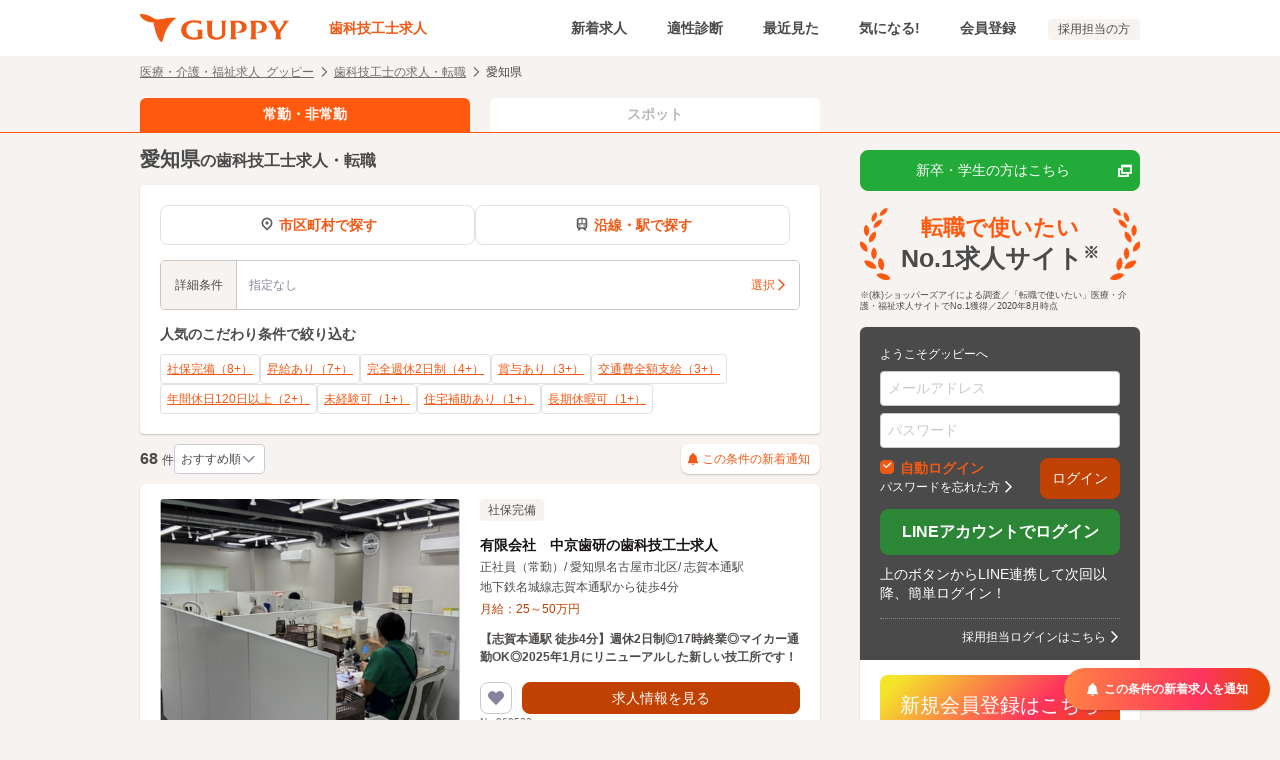

--- FILE ---
content_type: text/css
request_url: https://www.guppy.jp/assets/css/common.css?1769475212
body_size: 66874
content:
@charset "UTF-8";:root{--Gray-100:#f6f3f0;--Gray-200:#e4e0de;--Gray-300:#cbc8c6;--Gray-400:#b2afac;--Gray-500:#969391;--Gray-600:#716e6b;--Gray-700:#605d5b;--Gray-800:#4e4b49;--Gray-900:#2d2b29;--Gray-1000:#171413;--Pink-100:#fef1f5;--Pink-200:#fbd8e2;--Pink-300:#f7b5c8;--Pink-400:#f189aa;--Pink-500:#e9588e;--Pink-600:#cb006b;--Pink-700:#ac0058;--Pink-800:#8b0647;--Pink-900:#57002a;--Pink-1000:#280010;--Red-100:#fff1f1;--Red-200:#ffd8d7;--Red-300:#fdb4b4;--Red-400:#fb888b;--Red-500:#f5505f;--Red-600:#d40038;--Red-700:#ac1731;--Red-800:#920625;--Red-900:#5c0415;--Red-1000:#2f0107;--Orange-100:#fef2ed;--Orange-200:#ffdacd;--Orange-300:#ffb59c;--Orange-400:#f88d68;--Orange-500:#f25915;--Orange-600:#c04101;--Orange-700:#934225;--Orange-800:#79371f;--Orange-900:#4f1f0d;--Orange-1000:#260c04;--Lime-100:#f2f9e2;--Lime-200:#dfebbf;--Lime-300:#c1d293;--Lime-400:#a2bb4b;--Lime-500:#869f16;--Lime-600:#687c0b;--Lime-700:#566606;--Lime-800:#465408;--Lime-900:#2c3505;--Lime-1000:#121700;--Green-100:#ecfaec;--Green-200:#cdf0cc;--Green-300:#a8daa8;--Green-400:#66c56c;--Green-500:#28af3d;--Green-600:#2b8735;--Green-700:#276d2e;--Green-800:#1b5a22;--Green-900:#0f3a14;--Green-1000:#021b04;--Aqua-100:#e3fafe;--Aqua-200:#b7f0fa;--Aqua-300:#7edae9;--Aqua-400:#12c0d6;--Aqua-500:#1aa4b6;--Aqua-600:#2b7e8a;--Aqua-700:#176774;--Aqua-800:#0f5760;--Aqua-900:#05373f;--Aqua-1000:#00191d;--Blue-100:#f2f5fc;--Blue-200:#dae3f7;--Blue-300:#b0c7f9;--Blue-400:#8aaaf6;--Blue-500:#648cf4;--Blue-600:#3a63e0;--Blue-700:#2045da;--Blue-800:#142ec5;--Blue-900:#08118c;--Blue-1000:#020448;--Violet-100:#f4f5fa;--Violet-200:#dfe1f6;--Violet-300:#bec2f8;--Violet-400:#9fa3f4;--Violet-500:#8382f3;--Violet-600:#6258dd;--Violet-700:#5336d8;--Violet-800:#451dc3;--Violet-900:#290083;--Violet-1000:#110044;--Purple-100:#f9f3f9;--Purple-200:#eedced;--Purple-300:#e2b7e1;--Purple-400:#d392d2;--Purple-500:#c46bc4;--Purple-600:#a247a2;--Purple-700:#950c98;--Purple-800:#7d0c7f;--Purple-900:#4f0050;--Purple-1000:#260027;--Yellow-100:#fffaec;--Yellow-200:#feeec1;--Yellow-300:#fee195;--Yellow-400:#f7ce5a;--Yellow-500:#f4c200;--Yellow-600:#d4a800;--Yellow-700:#b18c00;--Yellow-800:#896c00;--Yellow-900:#5f4a00;--Yellow-1000:#1f1600}.font-xxs{font-size:1rem}.font-xs{font-size:1.2rem}.font-s{font-size:1.4rem}.font-base{font-size:1.6rem}.font-m{font-size:1.8rem}.font-l{font-size:2rem}.font-2l{font-size:2.4rem}.font-3l{font-size:2.8rem}.font-4l{font-size:3.2rem}.font-5l{font-size:4rem}.font-6l{font-size:4.8rem}/*!normalize.css v3.0.0 | MIT License | git.io/normalize*/html{font-family:sans-serif;-ms-text-size-adjust:100%;-webkit-text-size-adjust:100%}body{margin:0}article,aside,details,figcaption,figure,footer,header,main,menu,nav,section,summary{display:block}audio,canvas,progress,video{display:inline-block;vertical-align:baseline}audio:not([controls]){display:none;height:0}[hidden],template{display:none}a{background:0 0}a:active,a:hover{outline:0}abbr[title]{border-bottom:1px dotted}b,strong{font-weight:700}dfn{font-style:italic}h1{font-size:2em;margin:.67em 0}mark{background:#ff0;color:#000}small{font-size:80%}sub,sup{font-size:75%;line-height:0;position:relative;vertical-align:baseline}sup{top:-.5em}sub{bottom:-.25em}img{border:0}svg:not(:root){overflow:hidden}figure{margin:1em 40px}hr{box-sizing:content-box;height:0}pre{overflow:auto}code,kbd,pre,samp{font-family:monospace,monospace;font-size:1em}button,input,optgroup,select,textarea{color:inherit;font:inherit;margin:0;padding:0;border:none}button{overflow:visible}button,select{text-transform:none}button,html input[type=button],input[type=reset],input[type=submit]{-webkit-appearance:button;cursor:pointer}button[disabled],html input[disabled]{cursor:default}button::-moz-focus-inner,input::-moz-focus-inner{border:0;padding:0}input{line-height:normal}input[type=checkbox],input[type=radio]{box-sizing:border-box;padding:0}input[type=number]::-webkit-inner-spin-button,input[type=number]::-webkit-outer-spin-button{height:auto}input[type=search]{-webkit-appearance:textfield;box-sizing:content-box}input[type=search]::-webkit-search-cancel-button,input[type=search]::-webkit-search-decoration{-webkit-appearance:none}fieldset{border:1px solid silver;margin:0 2px;padding:.35em .625em .75em}legend{border:0;padding:0}textarea{overflow:auto}optgroup{font-weight:700}table{border-collapse:collapse;border-spacing:0}td,th{padding:0}details summary{list-style:none}details summary::-webkit-details-marker{display:none}:root{--Gray-100:#f6f3f0;--Gray-200:#e4e0de;--Gray-300:#cbc8c6;--Gray-400:#b2afac;--Gray-500:#969391;--Gray-600:#716e6b;--Gray-700:#605d5b;--Gray-800:#4e4b49;--Gray-900:#2d2b29;--Gray-1000:#171413;--Pink-100:#fef1f5;--Pink-200:#fbd8e2;--Pink-300:#f7b5c8;--Pink-400:#f189aa;--Pink-500:#e9588e;--Pink-600:#cb006b;--Pink-700:#ac0058;--Pink-800:#8b0647;--Pink-900:#57002a;--Pink-1000:#280010;--Red-100:#fff1f1;--Red-200:#ffd8d7;--Red-300:#fdb4b4;--Red-400:#fb888b;--Red-500:#f5505f;--Red-600:#d40038;--Red-700:#ac1731;--Red-800:#920625;--Red-900:#5c0415;--Red-1000:#2f0107;--Orange-100:#fef2ed;--Orange-200:#ffdacd;--Orange-300:#ffb59c;--Orange-400:#f88d68;--Orange-500:#f25915;--Orange-600:#c04101;--Orange-700:#934225;--Orange-800:#79371f;--Orange-900:#4f1f0d;--Orange-1000:#260c04;--Lime-100:#f2f9e2;--Lime-200:#dfebbf;--Lime-300:#c1d293;--Lime-400:#a2bb4b;--Lime-500:#869f16;--Lime-600:#687c0b;--Lime-700:#566606;--Lime-800:#465408;--Lime-900:#2c3505;--Lime-1000:#121700;--Green-100:#ecfaec;--Green-200:#cdf0cc;--Green-300:#a8daa8;--Green-400:#66c56c;--Green-500:#28af3d;--Green-600:#2b8735;--Green-700:#276d2e;--Green-800:#1b5a22;--Green-900:#0f3a14;--Green-1000:#021b04;--Aqua-100:#e3fafe;--Aqua-200:#b7f0fa;--Aqua-300:#7edae9;--Aqua-400:#12c0d6;--Aqua-500:#1aa4b6;--Aqua-600:#2b7e8a;--Aqua-700:#176774;--Aqua-800:#0f5760;--Aqua-900:#05373f;--Aqua-1000:#00191d;--Blue-100:#f2f5fc;--Blue-200:#dae3f7;--Blue-300:#b0c7f9;--Blue-400:#8aaaf6;--Blue-500:#648cf4;--Blue-600:#3a63e0;--Blue-700:#2045da;--Blue-800:#142ec5;--Blue-900:#08118c;--Blue-1000:#020448;--Violet-100:#f4f5fa;--Violet-200:#dfe1f6;--Violet-300:#bec2f8;--Violet-400:#9fa3f4;--Violet-500:#8382f3;--Violet-600:#6258dd;--Violet-700:#5336d8;--Violet-800:#451dc3;--Violet-900:#290083;--Violet-1000:#110044;--Purple-100:#f9f3f9;--Purple-200:#eedced;--Purple-300:#e2b7e1;--Purple-400:#d392d2;--Purple-500:#c46bc4;--Purple-600:#a247a2;--Purple-700:#950c98;--Purple-800:#7d0c7f;--Purple-900:#4f0050;--Purple-1000:#260027;--Yellow-100:#fffaec;--Yellow-200:#feeec1;--Yellow-300:#fee195;--Yellow-400:#f7ce5a;--Yellow-500:#f4c200;--Yellow-600:#d4a800;--Yellow-700:#b18c00;--Yellow-800:#896c00;--Yellow-900:#5f4a00;--Yellow-1000:#1f1600}.font-xxs{font-size:1rem}.font-xs{font-size:1.2rem}.font-s{font-size:1.4rem}.font-base{font-size:1.6rem}.font-m{font-size:1.8rem}.font-l{font-size:2rem}.font-2l{font-size:2.4rem}.font-3l{font-size:2.8rem}.font-4l{font-size:3.2rem}.font-5l{font-size:4rem}.font-6l{font-size:4.8rem}@font-face{font-family:icomoon;src:url(../font/icomoon.eot?fsaef);src:url(../font/icomoon.eot?fsaef#iefix)format("embedded-opentype"),url(../font/icomoon.ttf?fsaef)format("truetype"),url(../font/icomoon.woff?fsaef)format("woff"),url(../font/icomoon.svg?fsaef#icomoon)format("svg");font-weight:400;font-style:normal;font-display:swap}[class^=icon-],[class*=" icon-"]{font-family:icomoon,Hiragino Kaku Gothic ProN,Meiryo,sans-serif!important;speak:none;font-style:normal;font-weight:400;font-variant:normal;text-transform:none;line-height:1;-webkit-font-smoothing:antialiased;-moz-osx-font-smoothing:grayscale}[class^=icon-].is-circle-cover,[class*=" icon-"].is-circle-cover{border-radius:50%;padding:3px}[class^=icon-].is-circle,[class*=" icon-"].is-circle{border-radius:50%;border:1px solid #cacad9;padding:3px}[class^=icon-].is-circle-back,[class*=" icon-"].is-circle-back{border-radius:50%;padding:3px;background:#fff}.icon-guppy:before{content:"\e923"}.icon-person:before{content:"\e924"}.icon-file-image:before{content:"\e921"}.icon-swap:before{content:"\e920"}.icon-files:before{content:"\e91f"}.icon-file-guppy:before{content:"\e91d"}.icon-attached:before{content:"\e91c"}.icon-resume:before{content:"\e91e"}.icon-play:before{content:"\e91b"}.icon-lock:before{content:"\e91a"}.icon-question-circle:before{content:"\e910"}.icon-work:before{content:"\e918"}.icon-buil:before{content:"\e912"}.icon-pin:before{content:"\e913"}.icon-briefcase:before{content:"\e914"}.icon-back:before{content:"\e911"}.icon-beginner:before{content:"\e90f"}.icon-heart:before{content:"\e919"}.icon-reply:before{content:"\e90e"}.icon-arrow-down:before{content:"\e900"}.icon-arrow-left:before{content:"\e901"}.icon-arrow-right:before{content:"\e902"}.icon-arrow-up:before{content:"\e903"}.icon-blank:before{content:"\e904"}.icon-check:before{content:"\e905"}.icon-close:before{content:"\e906"}.icon-fav:before{content:"\e907"}.icon-mail:before{content:"\e908"}.icon-minus:before{content:"\e909"}.icon-plus:before{content:"\e90a"}.icon-search:before{content:"\e90b"}.icon-trash:before{content:"\e90c"}.icon-yen:before{content:"\e90d"}.icon-train:before{content:"\e916"}.icon-tag:before{content:"\e917"}.icon-quill:before{content:"\e915"}.icon-file:before{content:"\e926"}.icon-text:before{content:"\e922"}.icon-folder-down:before{content:"\e933"}.icon-folder-up:before{content:"\e934"}.icon-bubble:before{content:"\e96b"}.icon-eye:before{content:"\e9ce"}.icon-eye-blocked:before{content:"\e9d1"}.icon-bell:before{content:"\e925"}.icon-clock:before{content:"\e927"}.icon-notify:before{content:"\ea08"}.icon-warning:before{content:"\e928"}.icon-w-ring:before{content:"";outline:2px solid #fff;border-radius:50%;outline-offset:-4px}:root{--Gray-100:#f6f3f0;--Gray-200:#e4e0de;--Gray-300:#cbc8c6;--Gray-400:#b2afac;--Gray-500:#969391;--Gray-600:#716e6b;--Gray-700:#605d5b;--Gray-800:#4e4b49;--Gray-900:#2d2b29;--Gray-1000:#171413;--Pink-100:#fef1f5;--Pink-200:#fbd8e2;--Pink-300:#f7b5c8;--Pink-400:#f189aa;--Pink-500:#e9588e;--Pink-600:#cb006b;--Pink-700:#ac0058;--Pink-800:#8b0647;--Pink-900:#57002a;--Pink-1000:#280010;--Red-100:#fff1f1;--Red-200:#ffd8d7;--Red-300:#fdb4b4;--Red-400:#fb888b;--Red-500:#f5505f;--Red-600:#d40038;--Red-700:#ac1731;--Red-800:#920625;--Red-900:#5c0415;--Red-1000:#2f0107;--Orange-100:#fef2ed;--Orange-200:#ffdacd;--Orange-300:#ffb59c;--Orange-400:#f88d68;--Orange-500:#f25915;--Orange-600:#c04101;--Orange-700:#934225;--Orange-800:#79371f;--Orange-900:#4f1f0d;--Orange-1000:#260c04;--Lime-100:#f2f9e2;--Lime-200:#dfebbf;--Lime-300:#c1d293;--Lime-400:#a2bb4b;--Lime-500:#869f16;--Lime-600:#687c0b;--Lime-700:#566606;--Lime-800:#465408;--Lime-900:#2c3505;--Lime-1000:#121700;--Green-100:#ecfaec;--Green-200:#cdf0cc;--Green-300:#a8daa8;--Green-400:#66c56c;--Green-500:#28af3d;--Green-600:#2b8735;--Green-700:#276d2e;--Green-800:#1b5a22;--Green-900:#0f3a14;--Green-1000:#021b04;--Aqua-100:#e3fafe;--Aqua-200:#b7f0fa;--Aqua-300:#7edae9;--Aqua-400:#12c0d6;--Aqua-500:#1aa4b6;--Aqua-600:#2b7e8a;--Aqua-700:#176774;--Aqua-800:#0f5760;--Aqua-900:#05373f;--Aqua-1000:#00191d;--Blue-100:#f2f5fc;--Blue-200:#dae3f7;--Blue-300:#b0c7f9;--Blue-400:#8aaaf6;--Blue-500:#648cf4;--Blue-600:#3a63e0;--Blue-700:#2045da;--Blue-800:#142ec5;--Blue-900:#08118c;--Blue-1000:#020448;--Violet-100:#f4f5fa;--Violet-200:#dfe1f6;--Violet-300:#bec2f8;--Violet-400:#9fa3f4;--Violet-500:#8382f3;--Violet-600:#6258dd;--Violet-700:#5336d8;--Violet-800:#451dc3;--Violet-900:#290083;--Violet-1000:#110044;--Purple-100:#f9f3f9;--Purple-200:#eedced;--Purple-300:#e2b7e1;--Purple-400:#d392d2;--Purple-500:#c46bc4;--Purple-600:#a247a2;--Purple-700:#950c98;--Purple-800:#7d0c7f;--Purple-900:#4f0050;--Purple-1000:#260027;--Yellow-100:#fffaec;--Yellow-200:#feeec1;--Yellow-300:#fee195;--Yellow-400:#f7ce5a;--Yellow-500:#f4c200;--Yellow-600:#d4a800;--Yellow-700:#b18c00;--Yellow-800:#896c00;--Yellow-900:#5f4a00;--Yellow-1000:#1f1600}.font-xxs{font-size:1rem}.font-xs{font-size:1.2rem}.font-s{font-size:1.4rem}.font-base{font-size:1.6rem}.font-m{font-size:1.8rem}.font-l{font-size:2rem}.font-2l{font-size:2.4rem}.font-3l{font-size:2.8rem}.font-4l{font-size:3.2rem}.font-5l{font-size:4rem}.font-6l{font-size:4.8rem}*,*:before,*:after{box-sizing:border-box}html{position:relative;min-height:100%;font-size:62.5%;font-family:Hiragino Kaku Gothic ProN,Meiryo,sans-serif}body{display:-webkit-box;display:flex;-webkit-box-orient:vertical;-webkit-box-direction:normal;flex-direction:column;height:100%;padding:0;margin:0;padding-bottom:35px;background:#f6f3f0;color:#4a4a4a;line-height:1.4;-webkit-font-smoothing:subpixel-antialiased;-moz-osx-font-smoothing:unset}@media only screen and (-webkit-min-device-pixel-ratio:2),(-webkit-min-device-pixel-ratio:2),(min-resolution:2dppx){body{-webkit-font-smoothing:antialiased;-moz-osx-font-smoothing:grayscale}}a{text-decoration:none;color:#4a4a4a}a:hover{color:#707070}a:active,a:focus{color:#4a4a4a}@media screen and (max-width:767px){body{font-size:1.6rem}}@media print,screen and (min-width:768px){body{font-size:1.4rem}}h1,h2,h3,h4,h5,h6,p,dl,dt,dd,ol,ul,li,figure,figcaption,small{margin:0;font-size:100%;font-weight:400}h1,h2,h3,h4,h5,h6{line-height:1.2}img{vertical-align:bottom}ul{list-style-type:none;padding:0}ol{padding:0}th{font-weight:400;text-align:left}[class^=i-]:before,[class*=" i-"]:before{color:#605d5b;display:inline-block;position:relative;width:100%;height:100%;min-width:1em;min-height:1em;vertical-align:-.125em;background-size:contain;background-repeat:no-repeat;background-position:50%;content:""}.i-arrow-down-circle:before{mask-image:url("data:image/svg+xml,%3Csvg viewBox=%220 0 40 40%22 xmlns=%22http://www.w3.org/2000/svg%22 fill=%22currentcolor%22%3E%3Cpath d=%22M20.08 25.92C19.7 25.92 19.31 25.77 19.02 25.48l-6.5-6.5c-.59-.59-.59-1.54.0-2.12.59-.59 1.54-.59 2.12.0l5.44 5.44 5.44-5.44c.59-.59 1.54-.59 2.12.0.59.59.59 1.54.0 2.12l-6.5 6.5C20.85 25.77 20.46 25.92 20.08 25.92zM20 8C13.38 8 8 13.38 8 20c0 6.62 5.38 12 12 12 6.62.0 12-5.38 12-12 0-6.62-5.38-12-12-12zm0-4c8.84.0 16 7.16 16 16S28.84 36 20 36 4 28.84 4 20 11.16 4 20 4z%22/%3E%3C/svg%3E");-webkit-mask-image:url("data:image/svg+xml,%3Csvg viewBox=%220 0 40 40%22 xmlns=%22http://www.w3.org/2000/svg%22 fill=%22currentcolor%22%3E%3Cpath d=%22M20.08 25.92C19.7 25.92 19.31 25.77 19.02 25.48l-6.5-6.5c-.59-.59-.59-1.54.0-2.12.59-.59 1.54-.59 2.12.0l5.44 5.44 5.44-5.44c.59-.59 1.54-.59 2.12.0.59.59.59 1.54.0 2.12l-6.5 6.5C20.85 25.77 20.46 25.92 20.08 25.92zM20 8C13.38 8 8 13.38 8 20c0 6.62 5.38 12 12 12 6.62.0 12-5.38 12-12 0-6.62-5.38-12-12-12zm0-4c8.84.0 16 7.16 16 16S28.84 36 20 36 4 28.84 4 20 11.16 4 20 4z%22/%3E%3C/svg%3E");mask-repeat:no-repeat;-webkit-mask-repeat:no-repeat;mask-position:center;-webkit-mask-position:center;background-color:currentColor}.i-arrow-down:before{mask-image:url("data:image/svg+xml,%3Csvg viewBox=%220 0 40 40%22 xmlns=%22http://www.w3.org/2000/svg%22 fill=%22currentcolor%22%3E%3Cpath d=%22M20 30.95C19.49 30.95 18.98 30.75 18.59 30.36l-14-14C3.81 15.58 3.81 14.31 4.59 13.53 5.37 12.75 6.64 12.75 7.42 13.53L20.01 26.12 32.6 13.53C33.38 12.75 34.65 12.75 35.43 13.53 36.21 14.31 36.21 15.58 35.43 16.36l-14 14C21.04 30.75 20.53 30.95 20.02 30.95H20z%22/%3E%3C/svg%3E");-webkit-mask-image:url("data:image/svg+xml,%3Csvg viewBox=%220 0 40 40%22 xmlns=%22http://www.w3.org/2000/svg%22 fill=%22currentcolor%22%3E%3Cpath d=%22M20 30.95C19.49 30.95 18.98 30.75 18.59 30.36l-14-14C3.81 15.58 3.81 14.31 4.59 13.53 5.37 12.75 6.64 12.75 7.42 13.53L20.01 26.12 32.6 13.53C33.38 12.75 34.65 12.75 35.43 13.53 36.21 14.31 36.21 15.58 35.43 16.36l-14 14C21.04 30.75 20.53 30.95 20.02 30.95H20z%22/%3E%3C/svg%3E");mask-repeat:no-repeat;-webkit-mask-repeat:no-repeat;mask-position:center;-webkit-mask-position:center;background-color:currentColor}.i-arrow-drop-down:before{mask-image:url("data:image/svg+xml,%3Csvg viewBox=%220 0 40 40%22 xmlns=%22http://www.w3.org/2000/svg%22 fill=%22currentcolor%22%3E%3Cpath d=%22M18.86 30.44 8.99 13.35C8.48 12.47 9.12 11.38 10.13 11.38H29.87c1.01.0 1.64 1.09 1.14 1.97L21.14 30.44C20.63 31.32 19.37 31.32 18.87 30.44H18.86z%22/%3E%3C/svg%3E");-webkit-mask-image:url("data:image/svg+xml,%3Csvg viewBox=%220 0 40 40%22 xmlns=%22http://www.w3.org/2000/svg%22 fill=%22currentcolor%22%3E%3Cpath d=%22M18.86 30.44 8.99 13.35C8.48 12.47 9.12 11.38 10.13 11.38H29.87c1.01.0 1.64 1.09 1.14 1.97L21.14 30.44C20.63 31.32 19.37 31.32 18.87 30.44H18.86z%22/%3E%3C/svg%3E");mask-repeat:no-repeat;-webkit-mask-repeat:no-repeat;mask-position:center;-webkit-mask-position:center;background-color:currentColor}.i-arrow-drop-up:before{mask-image:url("data:image/svg+xml,%3Csvg viewBox=%220 0 40 40%22 xmlns=%22http://www.w3.org/2000/svg%22 fill=%22currentcolor%22%3E%3Cpath d=%22M18.86 9.56 8.99 26.65C8.48 27.53 9.12 28.62 10.13 28.62H29.87c1.01.0 1.64-1.09 1.14-1.97L21.14 9.56C20.63 8.68 19.37 8.68 18.87 9.56H18.86z%22/%3E%3C/svg%3E");-webkit-mask-image:url("data:image/svg+xml,%3Csvg viewBox=%220 0 40 40%22 xmlns=%22http://www.w3.org/2000/svg%22 fill=%22currentcolor%22%3E%3Cpath d=%22M18.86 9.56 8.99 26.65C8.48 27.53 9.12 28.62 10.13 28.62H29.87c1.01.0 1.64-1.09 1.14-1.97L21.14 9.56C20.63 8.68 19.37 8.68 18.87 9.56H18.86z%22/%3E%3C/svg%3E");mask-repeat:no-repeat;-webkit-mask-repeat:no-repeat;mask-position:center;-webkit-mask-position:center;background-color:currentColor}.i-arrow-left:before{mask-image:url("data:image/svg+xml,<svg viewBox='0 0 40 40' xmlns='http://www.w3.org/2000/svg' fill='currentColor'><path d='M25.05 36C24.54 36 24.03 35.8 23.64 35.41L9.63999 21.41C8.85999 20.63 8.85999 19.36 9.63999 18.58L23.64 4.58C24.42 3.8 25.69 3.8 26.47 4.58C27.25 5.36 27.25 6.63 26.47 7.41L13.88 20L26.47 32.59C27.25 33.37 27.25 34.64 26.47 35.42C26.08 35.81 25.57 36.01 25.06 36.01L25.05 36Z'/></svg> ");-webkit-mask-image:url("data:image/svg+xml,<svg viewBox='0 0 40 40' xmlns='http://www.w3.org/2000/svg' fill='currentColor'><path d='M25.05 36C24.54 36 24.03 35.8 23.64 35.41L9.63999 21.41C8.85999 20.63 8.85999 19.36 9.63999 18.58L23.64 4.58C24.42 3.8 25.69 3.8 26.47 4.58C27.25 5.36 27.25 6.63 26.47 7.41L13.88 20L26.47 32.59C27.25 33.37 27.25 34.64 26.47 35.42C26.08 35.81 25.57 36.01 25.06 36.01L25.05 36Z'/></svg> ");mask-repeat:no-repeat;-webkit-mask-repeat:no-repeat;mask-position:center;-webkit-mask-position:center;background-color:currentColor}.i-arrow-right:before{mask-image:url("data:image/svg+xml,%3Csvg viewBox=%220 0 40 40%22 xmlns=%22http://www.w3.org/2000/svg%22 fill=%22currentcolor%22%3E%3Cpath d=%22M14.95 36C14.44 36 13.93 35.8 13.54 35.41 12.76 34.63 12.76 33.36 13.54 32.58L26.13 19.99 13.53 7.41C12.75 6.63 12.75 5.36 13.53 4.58 14.31 3.8 15.58 3.8 16.36 4.58l14 14C31.14 19.36 31.14 20.63 30.36 21.41l-14 14C15.97 35.8 15.46 36 14.95 36z%22/%3E%3C/svg%3E");-webkit-mask-image:url("data:image/svg+xml,%3Csvg viewBox=%220 0 40 40%22 xmlns=%22http://www.w3.org/2000/svg%22 fill=%22currentcolor%22%3E%3Cpath d=%22M14.95 36C14.44 36 13.93 35.8 13.54 35.41 12.76 34.63 12.76 33.36 13.54 32.58L26.13 19.99 13.53 7.41C12.75 6.63 12.75 5.36 13.53 4.58 14.31 3.8 15.58 3.8 16.36 4.58l14 14C31.14 19.36 31.14 20.63 30.36 21.41l-14 14C15.97 35.8 15.46 36 14.95 36z%22/%3E%3C/svg%3E");mask-repeat:no-repeat;-webkit-mask-repeat:no-repeat;mask-position:center;-webkit-mask-position:center;background-color:currentColor}.i-arrow-up:before{mask-image:url("data:image/svg+xml,%3Csvg viewBox=%220 0 40 40%22 xmlns=%22http://www.w3.org/2000/svg%22 fill=%22currentcolor%22%3E%3Cpath d=%22M34 27.05C33.49 27.05 32.98 26.85 32.59 26.46L20 13.87 7.41 26.46C6.63 27.24 5.36 27.24 4.58 26.46 3.8 25.68 3.8 24.41 4.58 23.63l14-14C19.36 8.85 20.63 8.85 21.41 9.63l14 14C36.19 24.41 36.19 25.68 35.41 26.46 35.02 26.85 34.51 27.05 34 27.05z%22/%3E%3C/svg%3E");-webkit-mask-image:url("data:image/svg+xml,%3Csvg viewBox=%220 0 40 40%22 xmlns=%22http://www.w3.org/2000/svg%22 fill=%22currentcolor%22%3E%3Cpath d=%22M34 27.05C33.49 27.05 32.98 26.85 32.59 26.46L20 13.87 7.41 26.46C6.63 27.24 5.36 27.24 4.58 26.46 3.8 25.68 3.8 24.41 4.58 23.63l14-14C19.36 8.85 20.63 8.85 21.41 9.63l14 14C36.19 24.41 36.19 25.68 35.41 26.46 35.02 26.85 34.51 27.05 34 27.05z%22/%3E%3C/svg%3E");mask-repeat:no-repeat;-webkit-mask-repeat:no-repeat;mask-position:center;-webkit-mask-position:center;background-color:currentColor}.i-attached:before{mask-image:url("data:image/svg+xml,%3Csvg viewBox=%220 0 40 40%22 xmlns=%22http://www.w3.org/2000/svg%22 fill=%22currentcolor%22%3E%3Cpath d=%22M24.02 35.03c-3.21.0-6.22-1.25-8.48-3.51L6.54999 22.53c-1.65-1.65-2.56-3.85-2.56-6.19s.91-4.53 2.56-6.19c3.41-3.41 8.96001-3.41 12.37001.0l8.99 8.99c2.14 2.14 2.14 5.63.0 7.78-2.14 2.15-5.63 2.15-7.78.0l-8.99-8.99C10.36 17.15 10.36 15.88 11.14 15.1 11.92 14.32 13.19 14.32 13.97 15.1l8.99 8.99C23.54 24.67 24.5 24.67 25.08 24.09 25.66 23.51 25.66 22.55 25.08 21.97l-8.99-8.99c-1.85-1.85-4.87-1.85-6.72001.0-.9.9-1.39 2.09-1.39 3.36S8.46999 18.8 9.36999 19.7L18.36 28.69c1.51 1.51 3.52 2.34 5.66 2.34S28.17 30.2 29.68 28.69c1.51-1.51 2.34-3.52 2.34-5.66S31.19 18.88 29.68 17.37L20.69 8.38C19.91 7.6 19.91 6.33 20.69 5.55 21.47 4.77 22.74 4.77 23.52 5.55l8.99 8.99C34.78 16.81 36.02 19.82 36.02 23.03 36.02 26.24 34.77 29.25 32.51 31.51c-2.26 2.26-5.28 3.51-8.49 3.51V35.03z%22/%3E%3C/svg%3E");-webkit-mask-image:url("data:image/svg+xml,%3Csvg viewBox=%220 0 40 40%22 xmlns=%22http://www.w3.org/2000/svg%22 fill=%22currentcolor%22%3E%3Cpath d=%22M24.02 35.03c-3.21.0-6.22-1.25-8.48-3.51L6.54999 22.53c-1.65-1.65-2.56-3.85-2.56-6.19s.91-4.53 2.56-6.19c3.41-3.41 8.96001-3.41 12.37001.0l8.99 8.99c2.14 2.14 2.14 5.63.0 7.78-2.14 2.15-5.63 2.15-7.78.0l-8.99-8.99C10.36 17.15 10.36 15.88 11.14 15.1 11.92 14.32 13.19 14.32 13.97 15.1l8.99 8.99C23.54 24.67 24.5 24.67 25.08 24.09 25.66 23.51 25.66 22.55 25.08 21.97l-8.99-8.99c-1.85-1.85-4.87-1.85-6.72001.0-.9.9-1.39 2.09-1.39 3.36S8.46999 18.8 9.36999 19.7L18.36 28.69c1.51 1.51 3.52 2.34 5.66 2.34S28.17 30.2 29.68 28.69c1.51-1.51 2.34-3.52 2.34-5.66S31.19 18.88 29.68 17.37L20.69 8.38C19.91 7.6 19.91 6.33 20.69 5.55 21.47 4.77 22.74 4.77 23.52 5.55l8.99 8.99C34.78 16.81 36.02 19.82 36.02 23.03 36.02 26.24 34.77 29.25 32.51 31.51c-2.26 2.26-5.28 3.51-8.49 3.51V35.03z%22/%3E%3C/svg%3E");mask-repeat:no-repeat;-webkit-mask-repeat:no-repeat;mask-position:center;-webkit-mask-position:center;background-color:currentColor}.i-bell:before{mask-image:url("data:image/svg+xml,%3Csvg viewBox=%220 0 40 40%22 xmlns=%22http://www.w3.org/2000/svg%22 fill=%22currentcolor%22%3E%3Cpath d=%22M34.0099 27.9C34.0199 27.41 33.9199 26.92 33.7199 26.47 33.5399 26.07 33.2799 25.72 32.9499 25.42 32.3499 24.77 31.0699 22.76 30.9999 17.53c0-5.39-3.89-9.87-9.01-10.82V6c0-1.1-.899999999999999-2-2-2-1.1.0-2 .9-2 2v.71c-5.12.94-9.00998 5.43-9.00998 10.79C8.91992 22.76 7.62992 24.77 7.02992 25.41c-.33.300000000000001-.58.66-.77 1.06C6.05992 26.92 5.95992 27.41 5.96992 27.84V28.55c0 .919999999999998.39 1.81 1.07 2.46C7.69992 31.63 8.55992 31.97 9.46992 31.97H15.3899C15.6999 34.24 17.6299 36.01 19.9799 36.01c2.35.0 4.29-1.76 4.59-4.04h5.92c.91.0 1.78-.34 2.43-.959999999999997.68-.640000000000001 1.07-1.53 1.07-2.46V27.9H34.0099zM19.9999 33C19.3099 33 18.7199 32.57 18.4699 31.96h3.05C21.2699 32.57 20.6899 33 19.9899 33H19.9999zm-9.86-5.04c1.84-2.11 2.8-5.61 2.86-10.43.0-3.86 3.14-7.01 7.01-7.01 3.87.0 7.01 3.14 7.01 7.03.0599999999999987 4.8 1.02 8.3 2.86 10.41h-19.74z%22/%3E%3C/svg%3E");-webkit-mask-image:url("data:image/svg+xml,%3Csvg viewBox=%220 0 40 40%22 xmlns=%22http://www.w3.org/2000/svg%22 fill=%22currentcolor%22%3E%3Cpath d=%22M34.0099 27.9C34.0199 27.41 33.9199 26.92 33.7199 26.47 33.5399 26.07 33.2799 25.72 32.9499 25.42 32.3499 24.77 31.0699 22.76 30.9999 17.53c0-5.39-3.89-9.87-9.01-10.82V6c0-1.1-.899999999999999-2-2-2-1.1.0-2 .9-2 2v.71c-5.12.94-9.00998 5.43-9.00998 10.79C8.91992 22.76 7.62992 24.77 7.02992 25.41c-.33.300000000000001-.58.66-.77 1.06C6.05992 26.92 5.95992 27.41 5.96992 27.84V28.55c0 .919999999999998.39 1.81 1.07 2.46C7.69992 31.63 8.55992 31.97 9.46992 31.97H15.3899C15.6999 34.24 17.6299 36.01 19.9799 36.01c2.35.0 4.29-1.76 4.59-4.04h5.92c.91.0 1.78-.34 2.43-.959999999999997.68-.640000000000001 1.07-1.53 1.07-2.46V27.9H34.0099zM19.9999 33C19.3099 33 18.7199 32.57 18.4699 31.96h3.05C21.2699 32.57 20.6899 33 19.9899 33H19.9999zm-9.86-5.04c1.84-2.11 2.8-5.61 2.86-10.43.0-3.86 3.14-7.01 7.01-7.01 3.87.0 7.01 3.14 7.01 7.03.0599999999999987 4.8 1.02 8.3 2.86 10.41h-19.74z%22/%3E%3C/svg%3E");mask-repeat:no-repeat;-webkit-mask-repeat:no-repeat;mask-position:center;-webkit-mask-position:center;background-color:currentColor}.i-bell_fill:before{mask-image:url("data:image/svg+xml,%3Csvg viewBox=%220 0 40 40%22 xmlns=%22http://www.w3.org/2000/svg%22 fill=%22currentcolor%22%3E%3Cpath d=%22M34.0099 27.9C34.0199 27.41 33.9199 26.92 33.7199 26.48 33.5399 26.08 33.2799 25.72 32.9499 25.42 32.3499 24.77 31.0699 22.77 30.9999 17.53c0-5.39-3.89-9.87-9.01-10.82V6c0-1.1-.899999999999999-2-2-2-1.1.0-2 .9-2 2v.71c-5.12.94-9.00997 5.43-9.00997 10.79C8.91993 22.76 7.62993 24.76 7.02993 25.41 6.69993 25.71 6.44993 26.06 6.26993 26.46 6.06993 26.9 5.96993 27.4 5.97993 27.83V28.54c0 .920000000000002.39 1.82 1.07 2.46C7.70993 31.62 8.56993 31.96 9.47993 31.96H15.3999C15.7099 34.23 17.6399 36 19.9899 36c2.35.0 4.29-1.76 4.59-4.04h5.92c.91.0 1.77-.34 2.43-.960000000000001C33.6099 30.36 33.9999 29.47 33.9999 28.55V27.9H34.0099z%22/%3E%3C/svg%3E");-webkit-mask-image:url("data:image/svg+xml,%3Csvg viewBox=%220 0 40 40%22 xmlns=%22http://www.w3.org/2000/svg%22 fill=%22currentcolor%22%3E%3Cpath d=%22M34.0099 27.9C34.0199 27.41 33.9199 26.92 33.7199 26.48 33.5399 26.08 33.2799 25.72 32.9499 25.42 32.3499 24.77 31.0699 22.77 30.9999 17.53c0-5.39-3.89-9.87-9.01-10.82V6c0-1.1-.899999999999999-2-2-2-1.1.0-2 .9-2 2v.71c-5.12.94-9.00997 5.43-9.00997 10.79C8.91993 22.76 7.62993 24.76 7.02993 25.41 6.69993 25.71 6.44993 26.06 6.26993 26.46 6.06993 26.9 5.96993 27.4 5.97993 27.83V28.54c0 .920000000000002.39 1.82 1.07 2.46C7.70993 31.62 8.56993 31.96 9.47993 31.96H15.3999C15.7099 34.23 17.6399 36 19.9899 36c2.35.0 4.29-1.76 4.59-4.04h5.92c.91.0 1.77-.34 2.43-.960000000000001C33.6099 30.36 33.9999 29.47 33.9999 28.55V27.9H34.0099z%22/%3E%3C/svg%3E");mask-repeat:no-repeat;-webkit-mask-repeat:no-repeat;mask-position:center;-webkit-mask-position:center;background-color:currentColor}.i-briefcase:before{mask-image:url("data:image/svg+xml,%3Csvg viewBox=%220 0 40 40%22 xmlns=%22http://www.w3.org/2000/svg%22 fill=%22currentcolor%22%3E%3Cpath d=%22M31.73 10.93H28.18V7.5c0-1.93-1.57-3.5-3.5-3.5H15.31c-1.93.0-3.5 1.57-3.5 3.5v3.43H8.25999c-2.35.0-4.27 1.92-4.27 4.27V30.97c0 2.35 1.92 4.27 4.27 4.27H31.72c2.35.0 4.27-1.92 4.27-4.27V15.2c0-2.35-1.92-4.27-4.27-4.27H31.73zM15.82 8h8.37v2.93H15.82V8zM8.26999 14.93H31.73C31.88 14.93 32 15.05 32 15.2v3.97L21.5 21.68V21.23C21.5 20.4 20.83 19.73 20 19.73S18.5 20.4 18.5 21.23V21.68L7.99999 19.17V15.2C7.99999 15.05 8.11999 14.93 8.26999 14.93zM31.73 31.25H8.26999c-.15.0-.27-.120000000000001-.27-.27V22.26L18.5 24.77V25.23C18.5 26.06 19.17 26.73 20 26.73S21.5 26.06 21.5 25.23V24.77L32 22.26v8.72C32 31.13 31.88 31.25 31.73 31.25z%22/%3E%3C/svg%3E");-webkit-mask-image:url("data:image/svg+xml,%3Csvg viewBox=%220 0 40 40%22 xmlns=%22http://www.w3.org/2000/svg%22 fill=%22currentcolor%22%3E%3Cpath d=%22M31.73 10.93H28.18V7.5c0-1.93-1.57-3.5-3.5-3.5H15.31c-1.93.0-3.5 1.57-3.5 3.5v3.43H8.25999c-2.35.0-4.27 1.92-4.27 4.27V30.97c0 2.35 1.92 4.27 4.27 4.27H31.72c2.35.0 4.27-1.92 4.27-4.27V15.2c0-2.35-1.92-4.27-4.27-4.27H31.73zM15.82 8h8.37v2.93H15.82V8zM8.26999 14.93H31.73C31.88 14.93 32 15.05 32 15.2v3.97L21.5 21.68V21.23C21.5 20.4 20.83 19.73 20 19.73S18.5 20.4 18.5 21.23V21.68L7.99999 19.17V15.2C7.99999 15.05 8.11999 14.93 8.26999 14.93zM31.73 31.25H8.26999c-.15.0-.27-.120000000000001-.27-.27V22.26L18.5 24.77V25.23C18.5 26.06 19.17 26.73 20 26.73S21.5 26.06 21.5 25.23V24.77L32 22.26v8.72C32 31.13 31.88 31.25 31.73 31.25z%22/%3E%3C/svg%3E");mask-repeat:no-repeat;-webkit-mask-repeat:no-repeat;mask-position:center;-webkit-mask-position:center;background-color:currentColor}.i-calendar:before{mask-image:url("data:image/svg+xml,%3Csvg viewBox=%220 0 40 40%22 xmlns=%22http://www.w3.org/2000/svg%22 fill=%22currentcolor%22%3E%3Cpath d=%22M31 7.18H29.25v-1c0-1.1-.899999999999999-2-2-2s-2 .9-2 2v1H14.75v-1c0-1.1-.9-2-2-2s-2 .9-2 2v1H9c-2.76.0-5 2.24-5 5V28.91c0 2.76 2.24 5 5 5H31c2.76.0 5-2.24 5-5V12.18c0-2.76-2.24-5-5-5zm-22 4h1.75v1c0 1.1.9 2 2 2s2-.9 2-2v-1h10.5v1c0 1.1.899999999999999 2 2 2s2-.9 2-2v-1H31C31.55 11.18 32 11.63 32 12.18V16.3H8V12.18C8 11.63 8.45 11.18 9 11.18zM31 29.91H9C8.45 29.91 8 29.46 8 28.91V19.3H32v9.61C32 29.46 31.55 29.91 31 29.91z%22/%3E%3C/svg%3E");-webkit-mask-image:url("data:image/svg+xml,%3Csvg viewBox=%220 0 40 40%22 xmlns=%22http://www.w3.org/2000/svg%22 fill=%22currentcolor%22%3E%3Cpath d=%22M31 7.18H29.25v-1c0-1.1-.899999999999999-2-2-2s-2 .9-2 2v1H14.75v-1c0-1.1-.9-2-2-2s-2 .9-2 2v1H9c-2.76.0-5 2.24-5 5V28.91c0 2.76 2.24 5 5 5H31c2.76.0 5-2.24 5-5V12.18c0-2.76-2.24-5-5-5zm-22 4h1.75v1c0 1.1.9 2 2 2s2-.9 2-2v-1h10.5v1c0 1.1.899999999999999 2 2 2s2-.9 2-2v-1H31C31.55 11.18 32 11.63 32 12.18V16.3H8V12.18C8 11.63 8.45 11.18 9 11.18zM31 29.91H9C8.45 29.91 8 29.46 8 28.91V19.3H32v9.61C32 29.46 31.55 29.91 31 29.91z%22/%3E%3C/svg%3E");mask-repeat:no-repeat;-webkit-mask-repeat:no-repeat;mask-position:center;-webkit-mask-position:center;background-color:currentColor}.i-check:before{mask-image:url("data:image/svg+xml,<svg viewBox='0 0 40 40' xmlns='http://www.w3.org/2000/svg' fill='currentColor'><path d='M16.21 31.02C15.7 31.02 15.19 30.82 14.8 30.43L4.59 20.22C3.81 19.44 3.81 18.17 4.59 17.39C5.37 16.61 6.64 16.61 7.42 17.39L16.21 26.18L32.59 9.8C33.37 9.02 34.64 9.02 35.42 9.8C36.2 10.58 36.2 11.85 35.42 12.63L17.63 30.42C17.24 30.81 16.73 31.01 16.22 31.01L16.21 31.02Z'/></svg> ");-webkit-mask-image:url("data:image/svg+xml,<svg viewBox='0 0 40 40' xmlns='http://www.w3.org/2000/svg' fill='currentColor'><path d='M16.21 31.02C15.7 31.02 15.19 30.82 14.8 30.43L4.59 20.22C3.81 19.44 3.81 18.17 4.59 17.39C5.37 16.61 6.64 16.61 7.42 17.39L16.21 26.18L32.59 9.8C33.37 9.02 34.64 9.02 35.42 9.8C36.2 10.58 36.2 11.85 35.42 12.63L17.63 30.42C17.24 30.81 16.73 31.01 16.22 31.01L16.21 31.02Z'/></svg> ");mask-repeat:no-repeat;-webkit-mask-repeat:no-repeat;mask-position:center;-webkit-mask-position:center;background-color:currentColor}.i-clock-search:before{mask-image:url("data:image/svg+xml,%3Csvg viewBox=%220 0 40 40%22 xmlns=%22http://www.w3.org/2000/svg%22 fill=%22currentcolor%22%3E%3Cpath d=%22M20.5 11.67C20.5 10.84 19.83 10.17 19 10.17s-1.5.67-1.5 1.5v6.71l-3.24 3.24c-.59.59-.59 1.54.0 2.12C14.55 24.03 14.94 24.18 15.32 24.18 15.7 24.18 16.09 24.03 16.38 23.74l3.68-3.68C20.34 19.78 20.5 19.4 20.5 19V11.67z%22/%3E%3Cpath d=%22M35.56 33.3l-3.11-3.11C33.06 29.21 33.41 28.05 33.41 26.82 33.41 25.99 33.25 25.19 32.96 24.46 33.63 22.77 34.01 20.93 34.01 19c0-8.28-6.72-15-15-15C10.73 4 4 10.72 4 19s6.72 15 15 15C21.02 34 22.94 33.59 24.7 32.86 25.4 33.12 26.16 33.27 26.95 33.27 28.19 33.27 29.34 32.91 30.32 32.31l3.11 3.11C33.72 35.71 34.11 35.86 34.49 35.86 34.87 35.86 35.26 35.71 35.55 35.42 36.14 34.83 36.14 33.88 35.55 33.3H35.56zM8 19C8 12.93 12.93 8 19 8s11 4.93 11 11C30 19.7 29.93 20.37 29.8 21.03 28.94 20.61 27.98 20.36 26.96 20.36c-3.56.0-6.45 2.9-6.45 6.45C20.51 27.87 20.77 28.87 21.23 29.75 20.51 29.9 19.77 29.99 19.01 29.99c-6.07.0-11-4.93-11-11L8 19zm15.5 7.82c0-1.9 1.55-3.45 3.45-3.45 1.9.0 3.45 1.55 3.45 3.45C30.4 27.73 30.04 28.55 29.46 29.17 29.43 29.2 29.39 29.21 29.36 29.24 29.33 29.27 29.32 29.31 29.29 29.34 28.67 29.92 27.85 30.28 26.94 30.28c-1.9.0-3.45-1.55-3.45-3.45L23.5 26.82z%22/%3E%3C/svg%3E");-webkit-mask-image:url("data:image/svg+xml,%3Csvg viewBox=%220 0 40 40%22 xmlns=%22http://www.w3.org/2000/svg%22 fill=%22currentcolor%22%3E%3Cpath d=%22M20.5 11.67C20.5 10.84 19.83 10.17 19 10.17s-1.5.67-1.5 1.5v6.71l-3.24 3.24c-.59.59-.59 1.54.0 2.12C14.55 24.03 14.94 24.18 15.32 24.18 15.7 24.18 16.09 24.03 16.38 23.74l3.68-3.68C20.34 19.78 20.5 19.4 20.5 19V11.67z%22/%3E%3Cpath d=%22M35.56 33.3l-3.11-3.11C33.06 29.21 33.41 28.05 33.41 26.82 33.41 25.99 33.25 25.19 32.96 24.46 33.63 22.77 34.01 20.93 34.01 19c0-8.28-6.72-15-15-15C10.73 4 4 10.72 4 19s6.72 15 15 15C21.02 34 22.94 33.59 24.7 32.86 25.4 33.12 26.16 33.27 26.95 33.27 28.19 33.27 29.34 32.91 30.32 32.31l3.11 3.11C33.72 35.71 34.11 35.86 34.49 35.86 34.87 35.86 35.26 35.71 35.55 35.42 36.14 34.83 36.14 33.88 35.55 33.3H35.56zM8 19C8 12.93 12.93 8 19 8s11 4.93 11 11C30 19.7 29.93 20.37 29.8 21.03 28.94 20.61 27.98 20.36 26.96 20.36c-3.56.0-6.45 2.9-6.45 6.45C20.51 27.87 20.77 28.87 21.23 29.75 20.51 29.9 19.77 29.99 19.01 29.99c-6.07.0-11-4.93-11-11L8 19zm15.5 7.82c0-1.9 1.55-3.45 3.45-3.45 1.9.0 3.45 1.55 3.45 3.45C30.4 27.73 30.04 28.55 29.46 29.17 29.43 29.2 29.39 29.21 29.36 29.24 29.33 29.27 29.32 29.31 29.29 29.34 28.67 29.92 27.85 30.28 26.94 30.28c-1.9.0-3.45-1.55-3.45-3.45L23.5 26.82z%22/%3E%3C/svg%3E");mask-repeat:no-repeat;-webkit-mask-repeat:no-repeat;mask-position:center;-webkit-mask-position:center;background-color:currentColor}.i-clock:before{mask-image:url("data:image/svg+xml,%3Csvg viewBox=%220 0 40 40%22 xmlns=%22http://www.w3.org/2000/svg%22 fill=%22currentcolor%22%3E%3Cpath d=%22M20 8c6.62.0 12 5.38 12 12 0 6.62-5.38 12-12 12-6.62.0-12-5.38-12-12C8 13.38 13.38 8 20 8zm0-4C11.16 4 4 11.16 4 20s7.16 16 16 16 16-7.16 16-16S28.84 4 20 4zm4.99 20.99c.59-.59.59-1.54.0-2.12L21.5 19.38v-7.2C21.5 11.35 20.83 10.68 20 10.68s-1.5.67-1.5 1.5V20C18.5 20.4 18.66 20.78 18.94 21.06l3.93 3.93C23.16 25.28 23.55 25.43 23.93 25.43S24.7 25.28 24.99 24.99z%22/%3E%3C/svg%3E");-webkit-mask-image:url("data:image/svg+xml,%3Csvg viewBox=%220 0 40 40%22 xmlns=%22http://www.w3.org/2000/svg%22 fill=%22currentcolor%22%3E%3Cpath d=%22M20 8c6.62.0 12 5.38 12 12 0 6.62-5.38 12-12 12-6.62.0-12-5.38-12-12C8 13.38 13.38 8 20 8zm0-4C11.16 4 4 11.16 4 20s7.16 16 16 16 16-7.16 16-16S28.84 4 20 4zm4.99 20.99c.59-.59.59-1.54.0-2.12L21.5 19.38v-7.2C21.5 11.35 20.83 10.68 20 10.68s-1.5.67-1.5 1.5V20C18.5 20.4 18.66 20.78 18.94 21.06l3.93 3.93C23.16 25.28 23.55 25.43 23.93 25.43S24.7 25.28 24.99 24.99z%22/%3E%3C/svg%3E");mask-repeat:no-repeat;-webkit-mask-repeat:no-repeat;mask-position:center;-webkit-mask-position:center;background-color:currentColor}.i-close-circle:before{mask-image:url("data:image/svg+xml,%3Csvg viewBox=%220 0 40 40%22 xmlns=%22http://www.w3.org/2000/svg%22 fill=%22currentcolor%22%3E%3Cpath d=%22M26.59 15.53 22.12 20l4.47 4.47c.59.59.59 1.54.0 2.12C26.3 26.88 25.91 27.03 25.53 27.03 25.15 27.03 24.76 26.88 24.47 26.59L20 22.12l-4.47 4.47C15.24 26.88 14.85 27.03 14.47 27.03 14.09 27.03 13.7 26.88 13.41 26.59c-.59-.59-.59-1.54.0-2.12L17.88 20l-4.47-4.47c-.59-.59-.59-1.54.0-2.12.59-.59 1.54-.59 2.12.0L20 17.88l4.47-4.47c.59-.59 1.54-.59 2.12.0.59.59.59 1.54.0 2.12zM36 20c0 8.84-7.16 16-16 16S4 28.84 4 20 11.16 4 20 4s16 7.16 16 16zm-4 0c0-6.62-5.38-12-12-12C13.38 8 8 13.38 8 20c0 6.62 5.38 12 12 12 6.62.0 12-5.38 12-12z%22/%3E%3C/svg%3E");-webkit-mask-image:url("data:image/svg+xml,%3Csvg viewBox=%220 0 40 40%22 xmlns=%22http://www.w3.org/2000/svg%22 fill=%22currentcolor%22%3E%3Cpath d=%22M26.59 15.53 22.12 20l4.47 4.47c.59.59.59 1.54.0 2.12C26.3 26.88 25.91 27.03 25.53 27.03 25.15 27.03 24.76 26.88 24.47 26.59L20 22.12l-4.47 4.47C15.24 26.88 14.85 27.03 14.47 27.03 14.09 27.03 13.7 26.88 13.41 26.59c-.59-.59-.59-1.54.0-2.12L17.88 20l-4.47-4.47c-.59-.59-.59-1.54.0-2.12.59-.59 1.54-.59 2.12.0L20 17.88l4.47-4.47c.59-.59 1.54-.59 2.12.0.59.59.59 1.54.0 2.12zM36 20c0 8.84-7.16 16-16 16S4 28.84 4 20 11.16 4 20 4s16 7.16 16 16zm-4 0c0-6.62-5.38-12-12-12C13.38 8 8 13.38 8 20c0 6.62 5.38 12 12 12 6.62.0 12-5.38 12-12z%22/%3E%3C/svg%3E");mask-repeat:no-repeat;-webkit-mask-repeat:no-repeat;mask-position:center;-webkit-mask-position:center;background-color:currentColor}.i-close:before{mask-image:url("data:image/svg+xml,%3Csvg viewBox=%220 0 41 41%22 xmlns=%22http://www.w3.org/2000/svg%22 fill=%22currentcolor%22%3E%3Cpath d=%22M32.7301 29.9l-9.9-9.9 9.9-9.9C33.5101 9.32 33.5101 8.05 32.7301 7.27 31.9501 6.49 30.6801 6.49 29.9001 7.27l-9.9 9.9-9.9-9.9C9.32006 6.49 8.05006 6.49 7.27006 7.27c-.78.780000000000001-.78 2.05.0 2.83L17.1701 20 7.27006 29.9c-.78.780000000000001-.78 2.05.0 2.83C7.66006 33.12 8.17006 33.32 8.68006 33.32 9.19006 33.32 9.70006 33.12 10.0901 32.73l9.9-9.9 9.9 9.9C30.2801 33.12 30.7901 33.32 31.3001 33.32 31.8101 33.32 32.3201 33.12 32.7101 32.73 33.4901 31.95 33.4901 30.68 32.7101 29.9H32.7301z%22/%3E%3C/svg%3E");-webkit-mask-image:url("data:image/svg+xml,%3Csvg viewBox=%220 0 41 41%22 xmlns=%22http://www.w3.org/2000/svg%22 fill=%22currentcolor%22%3E%3Cpath d=%22M32.7301 29.9l-9.9-9.9 9.9-9.9C33.5101 9.32 33.5101 8.05 32.7301 7.27 31.9501 6.49 30.6801 6.49 29.9001 7.27l-9.9 9.9-9.9-9.9C9.32006 6.49 8.05006 6.49 7.27006 7.27c-.78.780000000000001-.78 2.05.0 2.83L17.1701 20 7.27006 29.9c-.78.780000000000001-.78 2.05.0 2.83C7.66006 33.12 8.17006 33.32 8.68006 33.32 9.19006 33.32 9.70006 33.12 10.0901 32.73l9.9-9.9 9.9 9.9C30.2801 33.12 30.7901 33.32 31.3001 33.32 31.8101 33.32 32.3201 33.12 32.7101 32.73 33.4901 31.95 33.4901 30.68 32.7101 29.9H32.7301z%22/%3E%3C/svg%3E");mask-repeat:no-repeat;-webkit-mask-repeat:no-repeat;mask-position:center;-webkit-mask-position:center;background-color:currentColor}.i-diamond:before{mask-image:url("data:image/svg+xml,%3Csvg viewBox=%220 0 40 40%22 xmlns=%22http://www.w3.org/2000/svg%22 fill=%22currentcolor%22%3E%3Cpath d=%22M37.5999 15.95l-7.17-9.61C30.0499 5.83 29.4599 5.54 28.8299 5.54h-17.66C10.5399 5.54 9.94995 5.84 9.56995 6.34l-7.17 9.61c-.59.789999999999999-.52 1.89.17 2.59L18.5699 34.93C18.9499 35.32 19.4599 35.53 19.9999 35.53S21.0499 35.31 21.4299 34.93l16-16.39C38.1199 17.84 38.1899 16.74 37.5999 15.95zm-19.1 13.19L8.25995 18.65H18.4999V29.14zm3-10.49h10.24l-10.24 10.49V18.65zm10.88-3h-8.97l4.95-5.38 4.02 5.38zM19.9999 14.93l-4.95-5.39h9.91l-4.95 5.39H19.9999zm-8.36-4.67 4.95 5.38H7.61995l4.01995-5.38z%22/%3E%3C/svg%3E");-webkit-mask-image:url("data:image/svg+xml,%3Csvg viewBox=%220 0 40 40%22 xmlns=%22http://www.w3.org/2000/svg%22 fill=%22currentcolor%22%3E%3Cpath d=%22M37.5999 15.95l-7.17-9.61C30.0499 5.83 29.4599 5.54 28.8299 5.54h-17.66C10.5399 5.54 9.94995 5.84 9.56995 6.34l-7.17 9.61c-.59.789999999999999-.52 1.89.17 2.59L18.5699 34.93C18.9499 35.32 19.4599 35.53 19.9999 35.53S21.0499 35.31 21.4299 34.93l16-16.39C38.1199 17.84 38.1899 16.74 37.5999 15.95zm-19.1 13.19L8.25995 18.65H18.4999V29.14zm3-10.49h10.24l-10.24 10.49V18.65zm10.88-3h-8.97l4.95-5.38 4.02 5.38zM19.9999 14.93l-4.95-5.39h9.91l-4.95 5.39H19.9999zm-8.36-4.67 4.95 5.38H7.61995l4.01995-5.38z%22/%3E%3C/svg%3E");mask-repeat:no-repeat;-webkit-mask-repeat:no-repeat;mask-position:center;-webkit-mask-position:center;background-color:currentColor}.i-error:before{mask-image:url("data:image/svg+xml,%3Csvg viewBox=%220 0 40 40%22 xmlns=%22http://www.w3.org/2000/svg%22 fill=%22currentcolor%22%3E%3Cpath d=%22M35.42 18.59 21.41 4.58C20.63 3.8 19.36 3.8 18.58 4.58L4.56999 18.59c-.78.780000000000001-.78 2.05.0 2.83L18.58 35.43C19.36 36.21 20.63 36.21 21.41 35.43L35.42 21.42C36.2 20.64 36.2 19.37 35.42 18.59zM20.01 11.92C20.95 11.92 21.8 12.59 21.73 13.46L21.36 22.01C21.34 22.68 20.74 23.21 20 23.21S18.67 22.68 18.64 22.01L18.27 13.46C18.22 12.61 19.1 11.92 19.99 11.92H20.01zM19.99 28.08C18.91 28.08 18.01 27.28 18.01 26.15 18.01 25.02 18.91 24.24 19.99 24.24c1.08.0 2 .800000000000001 2 1.91C21.99 27.26 21.07 28.08 19.99 28.08z%22/%3E%3C/svg%3E");-webkit-mask-image:url("data:image/svg+xml,%3Csvg viewBox=%220 0 40 40%22 xmlns=%22http://www.w3.org/2000/svg%22 fill=%22currentcolor%22%3E%3Cpath d=%22M35.42 18.59 21.41 4.58C20.63 3.8 19.36 3.8 18.58 4.58L4.56999 18.59c-.78.780000000000001-.78 2.05.0 2.83L18.58 35.43C19.36 36.21 20.63 36.21 21.41 35.43L35.42 21.42C36.2 20.64 36.2 19.37 35.42 18.59zM20.01 11.92C20.95 11.92 21.8 12.59 21.73 13.46L21.36 22.01C21.34 22.68 20.74 23.21 20 23.21S18.67 22.68 18.64 22.01L18.27 13.46C18.22 12.61 19.1 11.92 19.99 11.92H20.01zM19.99 28.08C18.91 28.08 18.01 27.28 18.01 26.15 18.01 25.02 18.91 24.24 19.99 24.24c1.08.0 2 .800000000000001 2 1.91C21.99 27.26 21.07 28.08 19.99 28.08z%22/%3E%3C/svg%3E");mask-repeat:no-repeat;-webkit-mask-repeat:no-repeat;mask-position:center;-webkit-mask-position:center;background-color:currentColor}.i-eye_close:before{mask-image:url("data:image/svg+xml,%3Csvg viewBox=%220 0 40 40%22 xmlns=%22http://www.w3.org/2000/svg%22 fill=%22currentcolor%22%3E%3Cpath d=%22M37.7799 20.91c-3.48 6.84-10.3 11.09-17.78 11.09-1.71.0-3.38-.23-4.98-.649999999999999l3.43-3.43C18.9599 27.97 19.4799 28.01 19.9999 28.01c5.64.0 10.81-3.04 13.72-8-.910000000000004-1.54-2.03-2.9-3.32-4.04l2.83-2.83c1.83 1.65 3.38 3.65 4.55 5.96C38.0699 19.67 38.0699 20.34 37.7799 20.91zM9.74994 32.37C9.45994 32.66 9.06994 32.81 8.68994 32.81S7.91994 32.66 7.62994 32.37C7.03994 31.78 7.03994 30.83 7.62994 30.25l1.53-1.53c-2.87-1.9-5.29-4.56-6.94-7.81-.29-.57-.29-1.24.0-1.81C5.69994 12.26 12.5199 8.01 19.9999 8.01c2.85.0 5.6.630000000000001 8.11 1.77l2.15-2.15c.590000000000003-.59 1.54-.59 2.12.0C32.9599 8.22 32.9699 9.17 32.3799 9.75L9.74994 32.38V32.37zm6.95996-11.2 4.46-4.46C20.7999 16.58 20.4099 16.5 19.9999 16.5c-1.93.0-3.5 1.57-3.5 3.5C16.4999 20.41 16.5799 20.8 16.7099 21.17zm-4.64 4.64 2.41-2.41C13.8699 22.41 13.4999 21.25 13.4999 20c0-3.58 2.92-6.5 6.5-6.5 1.25.0 2.41.359999999999999 3.4.98l1.64-1.64C23.4399 12.29 21.7399 12 19.9999 12c-5.64.0-10.80996 3.04-13.71996 8 1.45 2.46 3.45 4.43 5.78996 5.81z%22/%3E%3C/svg%3E");-webkit-mask-image:url("data:image/svg+xml,%3Csvg viewBox=%220 0 40 40%22 xmlns=%22http://www.w3.org/2000/svg%22 fill=%22currentcolor%22%3E%3Cpath d=%22M37.7799 20.91c-3.48 6.84-10.3 11.09-17.78 11.09-1.71.0-3.38-.23-4.98-.649999999999999l3.43-3.43C18.9599 27.97 19.4799 28.01 19.9999 28.01c5.64.0 10.81-3.04 13.72-8-.910000000000004-1.54-2.03-2.9-3.32-4.04l2.83-2.83c1.83 1.65 3.38 3.65 4.55 5.96C38.0699 19.67 38.0699 20.34 37.7799 20.91zM9.74994 32.37C9.45994 32.66 9.06994 32.81 8.68994 32.81S7.91994 32.66 7.62994 32.37C7.03994 31.78 7.03994 30.83 7.62994 30.25l1.53-1.53c-2.87-1.9-5.29-4.56-6.94-7.81-.29-.57-.29-1.24.0-1.81C5.69994 12.26 12.5199 8.01 19.9999 8.01c2.85.0 5.6.630000000000001 8.11 1.77l2.15-2.15c.590000000000003-.59 1.54-.59 2.12.0C32.9599 8.22 32.9699 9.17 32.3799 9.75L9.74994 32.38V32.37zm6.95996-11.2 4.46-4.46C20.7999 16.58 20.4099 16.5 19.9999 16.5c-1.93.0-3.5 1.57-3.5 3.5C16.4999 20.41 16.5799 20.8 16.7099 21.17zm-4.64 4.64 2.41-2.41C13.8699 22.41 13.4999 21.25 13.4999 20c0-3.58 2.92-6.5 6.5-6.5 1.25.0 2.41.359999999999999 3.4.98l1.64-1.64C23.4399 12.29 21.7399 12 19.9999 12c-5.64.0-10.80996 3.04-13.71996 8 1.45 2.46 3.45 4.43 5.78996 5.81z%22/%3E%3C/svg%3E");mask-repeat:no-repeat;-webkit-mask-repeat:no-repeat;mask-position:center;-webkit-mask-position:center;background-color:currentColor}.i-eye_open:before{mask-image:url("data:image/svg+xml,%3Csvg viewBox=%220 0 40 40%22 xmlns=%22http://www.w3.org/2000/svg%22 fill=%22currentcolor%22%3E%3Cpath d=%22M37.7799 19.09C34.2999 12.25 27.4799 8 19.9999 8S5.69994 12.25 2.21994 19.09c-.29.57-.29 1.25.0 1.81 3.48 6.84 10.29996 11.09 17.77996 11.09s14.3-4.25 17.78-11.09C38.0699 20.33 38.0699 19.66 37.7799 19.09zM19.9999 28c-5.64.0-10.79996-3.04-13.71996-8 2.92-4.96 8.07996-8 13.71996-8s10.81 3.04 13.72 8c-2.92 4.96-8.08 8-13.72 8zm0-14.5c-3.58.0-6.5 2.92-6.5 6.5s2.92 6.5 6.5 6.5c3.58.0 6.5-2.92 6.5-6.5s-2.92-6.5-6.5-6.5zm0 10c-1.93.0-3.5-1.57-3.5-3.5s1.57-3.5 3.5-3.5 3.5 1.57 3.5 3.5-1.57 3.5-3.5 3.5z%22/%3E%3C/svg%3E");-webkit-mask-image:url("data:image/svg+xml,%3Csvg viewBox=%220 0 40 40%22 xmlns=%22http://www.w3.org/2000/svg%22 fill=%22currentcolor%22%3E%3Cpath d=%22M37.7799 19.09C34.2999 12.25 27.4799 8 19.9999 8S5.69994 12.25 2.21994 19.09c-.29.57-.29 1.25.0 1.81 3.48 6.84 10.29996 11.09 17.77996 11.09s14.3-4.25 17.78-11.09C38.0699 20.33 38.0699 19.66 37.7799 19.09zM19.9999 28c-5.64.0-10.79996-3.04-13.71996-8 2.92-4.96 8.07996-8 13.71996-8s10.81 3.04 13.72 8c-2.92 4.96-8.08 8-13.72 8zm0-14.5c-3.58.0-6.5 2.92-6.5 6.5s2.92 6.5 6.5 6.5c3.58.0 6.5-2.92 6.5-6.5s-2.92-6.5-6.5-6.5zm0 10c-1.93.0-3.5-1.57-3.5-3.5s1.57-3.5 3.5-3.5 3.5 1.57 3.5 3.5-1.57 3.5-3.5 3.5z%22/%3E%3C/svg%3E");mask-repeat:no-repeat;-webkit-mask-repeat:no-repeat;mask-position:center;-webkit-mask-position:center;background-color:currentColor}.i-fav:before{mask-image:url("data:image/svg+xml,%3Csvg viewBox=%220 0 40 40%22 xmlns=%22http://www.w3.org/2000/svg%22 fill=%22currentcolor%22%3E%3Cpath d=%22M35.85 15.39C35.46 14.18 34.38 13.35 33.11 13.27L25.62 12.81 22.87 5.83C22.4 4.65 21.28 3.88 20.01 3.88 18.74 3.88 17.61 4.65 17.15 5.83L14.4 12.81 6.91001 13.27C5.64001 13.35 4.56002 14.18 4.17002 15.39 3.78002 16.6 4.16001 17.91 5.14001 18.72L10.93 23.5 9.05002 30.77C8.73002 32 9.19002 33.28 10.22 34.03 10.76 34.42 11.39 34.62 12.03 34.62 12.6 34.62 13.18 34.46 13.68 34.14l6.33-4.03 6.33 4.03C27.41 34.82 28.77 34.78 29.8 34.03c1.03-.75 1.49-2.03 1.17-3.26L29.09 23.5l5.79-4.78C35.86 17.91 36.24 16.61 35.85 15.4V15.39z%22/%3E%3C/svg%3E");-webkit-mask-image:url("data:image/svg+xml,%3Csvg viewBox=%220 0 40 40%22 xmlns=%22http://www.w3.org/2000/svg%22 fill=%22currentcolor%22%3E%3Cpath d=%22M35.85 15.39C35.46 14.18 34.38 13.35 33.11 13.27L25.62 12.81 22.87 5.83C22.4 4.65 21.28 3.88 20.01 3.88 18.74 3.88 17.61 4.65 17.15 5.83L14.4 12.81 6.91001 13.27C5.64001 13.35 4.56002 14.18 4.17002 15.39 3.78002 16.6 4.16001 17.91 5.14001 18.72L10.93 23.5 9.05002 30.77C8.73002 32 9.19002 33.28 10.22 34.03 10.76 34.42 11.39 34.62 12.03 34.62 12.6 34.62 13.18 34.46 13.68 34.14l6.33-4.03 6.33 4.03C27.41 34.82 28.77 34.78 29.8 34.03c1.03-.75 1.49-2.03 1.17-3.26L29.09 23.5l5.79-4.78C35.86 17.91 36.24 16.61 35.85 15.4V15.39z%22/%3E%3C/svg%3E");mask-repeat:no-repeat;-webkit-mask-repeat:no-repeat;mask-position:center;-webkit-mask-position:center;background-color:currentColor}.i-fav_outline:before{mask-image:url("data:image/svg+xml,%3Csvg viewBox=%220 0 40 40%22 xmlns=%22http://www.w3.org/2000/svg%22 fill=%22currentcolor%22%3E%3Cpath d=%22M12.01 34.61C11.38 34.61 10.74 34.41 10.2 34.02c-1.03-.75-1.49-2.03-1.17-3.26l1.88-7.27-5.79-4.78C4.14 17.9 3.76 16.6 4.15 15.38c.39-1.21 1.47-2.04 2.74-2.12L14.38 12.8l2.75-6.98C17.6 4.64 18.72 3.87 19.99 3.87c1.27.0 2.4.77 2.86 1.95L25.6 12.8 33.09 13.26C34.36 13.34 35.43 14.17 35.83 15.38 36.22 16.59 35.84 17.9 34.86 18.7l-5.79 4.78 1.88 7.27C31.27 31.98 30.81 33.26 29.78 34.01 28.75 34.76 27.39 34.8 26.32 34.12l-6.33-4.03-6.33 4.03C13.15 34.44 12.58 34.6 12.01 34.6V34.61zM9.47 17.12l4.44 3.66C14.83 21.54 15.23 22.77 14.93 23.92l-1.44 5.57 4.85-3.09C19.34 25.76 20.64 25.76 21.64 26.4l4.86 3.09-1.44-5.57C24.76 22.77 25.16 21.54 26.08 20.78l4.44-3.66L24.78 16.77C23.59 16.69 22.54 15.93 22.11 14.83L20 9.48l-2.11 5.35C17.45 15.94 16.41 16.7 15.22 16.77L9.47 17.12z%22/%3E%3C/svg%3E");-webkit-mask-image:url("data:image/svg+xml,%3Csvg viewBox=%220 0 40 40%22 xmlns=%22http://www.w3.org/2000/svg%22 fill=%22currentcolor%22%3E%3Cpath d=%22M12.01 34.61C11.38 34.61 10.74 34.41 10.2 34.02c-1.03-.75-1.49-2.03-1.17-3.26l1.88-7.27-5.79-4.78C4.14 17.9 3.76 16.6 4.15 15.38c.39-1.21 1.47-2.04 2.74-2.12L14.38 12.8l2.75-6.98C17.6 4.64 18.72 3.87 19.99 3.87c1.27.0 2.4.77 2.86 1.95L25.6 12.8 33.09 13.26C34.36 13.34 35.43 14.17 35.83 15.38 36.22 16.59 35.84 17.9 34.86 18.7l-5.79 4.78 1.88 7.27C31.27 31.98 30.81 33.26 29.78 34.01 28.75 34.76 27.39 34.8 26.32 34.12l-6.33-4.03-6.33 4.03C13.15 34.44 12.58 34.6 12.01 34.6V34.61zM9.47 17.12l4.44 3.66C14.83 21.54 15.23 22.77 14.93 23.92l-1.44 5.57 4.85-3.09C19.34 25.76 20.64 25.76 21.64 26.4l4.86 3.09-1.44-5.57C24.76 22.77 25.16 21.54 26.08 20.78l4.44-3.66L24.78 16.77C23.59 16.69 22.54 15.93 22.11 14.83L20 9.48l-2.11 5.35C17.45 15.94 16.41 16.7 15.22 16.77L9.47 17.12z%22/%3E%3C/svg%3E");mask-repeat:no-repeat;-webkit-mask-repeat:no-repeat;mask-position:center;-webkit-mask-position:center;background-color:currentColor}.i-file-check:before{mask-image:url("data:image/svg+xml,%3Csvg viewBox=%220 0 40 40%22 xmlns=%22http://www.w3.org/2000/svg%22 fill=%22currentcolor%22%3E%3Cpath d=%22M28.7 4H11.3C8.95003 4 7.03003 5.92 7.03003 8.27V31.73c0 2.35 1.92 4.27 4.26997 4.27H24.54C25.07 36 25.58 35.79 25.95 35.41l6.43-6.43C32.76 28.6 32.97 28.1 32.97 27.57V8.27C32.97 5.92 31.05 4 28.7 4zM11.03 31.73V8.27C11.03 8.12 11.15 8 11.3 8H28.71C28.86 8 28.98 8.12 28.98 8.27v17.8H25.05c-1.1.0-2 .899999999999999-2 2V32H11.31C11.16 32 11.04 31.88 11.04 31.73H11.03zm8.53-9.99C19.28 22.02 18.9 22.18 18.5 22.18S17.72 22.02 17.44 21.74l-4.05-4.05c-.59-.59-.59-1.54.0-2.12.59-.58 1.54-.59 2.12.0l2.99 2.99 6-6c.59-.59 1.54-.59 2.12.0C27.2 13.15 27.21 14.1 26.62 14.68l-7.06 7.06z%22/%3E%3C/svg%3E");-webkit-mask-image:url("data:image/svg+xml,%3Csvg viewBox=%220 0 40 40%22 xmlns=%22http://www.w3.org/2000/svg%22 fill=%22currentcolor%22%3E%3Cpath d=%22M28.7 4H11.3C8.95003 4 7.03003 5.92 7.03003 8.27V31.73c0 2.35 1.92 4.27 4.26997 4.27H24.54C25.07 36 25.58 35.79 25.95 35.41l6.43-6.43C32.76 28.6 32.97 28.1 32.97 27.57V8.27C32.97 5.92 31.05 4 28.7 4zM11.03 31.73V8.27C11.03 8.12 11.15 8 11.3 8H28.71C28.86 8 28.98 8.12 28.98 8.27v17.8H25.05c-1.1.0-2 .899999999999999-2 2V32H11.31C11.16 32 11.04 31.88 11.04 31.73H11.03zm8.53-9.99C19.28 22.02 18.9 22.18 18.5 22.18S17.72 22.02 17.44 21.74l-4.05-4.05c-.59-.59-.59-1.54.0-2.12.59-.58 1.54-.59 2.12.0l2.99 2.99 6-6c.59-.59 1.54-.59 2.12.0C27.2 13.15 27.21 14.1 26.62 14.68l-7.06 7.06z%22/%3E%3C/svg%3E");mask-repeat:no-repeat;-webkit-mask-repeat:no-repeat;mask-position:center;-webkit-mask-position:center;background-color:currentColor}.i-file-guppy:before{mask-image:url("data:image/svg+xml,%3Csvg viewBox=%220 0 40 40%22 xmlns=%22http://www.w3.org/2000/svg%22 fill=%22currentcolor%22%3E%3Cpath d=%22M34.526 7.23301 27.777.48401C27.474.18101 27.0619.0100098 26.6329.0100098H6.61792C5.72392.0100098 5 .73401 5 1.62801V38.392C5 39.286 5.72392 40.01 6.61792 40.01H33.382C34.276 40.01 35 39.286 35 38.392V8.37701C35 7.94801 34.83 7.53601 34.526 7.23301zM29.063 16.124c-3.495 2.699-5.5031 6.169-6.8351 11.497C21.9439 28.757 21.183 28.913 20.605 28.077c-1.426-2.106-2.2661-4.548-2.9561-7.908C17.4009 18.96 17.299 18.113 17.299 18.113 15.325 18.488 11.6879 17.294 10.3409 14.933 9.78994 13.967 10.085 13.606 11.324 13.704 13.337 13.865 14.883 14.491 16.552 15.548 17.141 15.921 17.841 16.257 18.502 16.429 20.201 16.871 21.3539 16.341 23.9869 15.941 24.0129 15.937 24.028 15.934 24.028 15.934 24.013 15.936 24.0009 15.939 23.9869 15.941 23.9649 15.945 23.9359 15.95 23.8979 15.957 25.4689 15.688 27.153 15.629 28.885 15.756 29.42 15.795 29.451 15.825 29.064 16.124H29.063z%22/%3E%3C/svg%3E");-webkit-mask-image:url("data:image/svg+xml,%3Csvg viewBox=%220 0 40 40%22 xmlns=%22http://www.w3.org/2000/svg%22 fill=%22currentcolor%22%3E%3Cpath d=%22M34.526 7.23301 27.777.48401C27.474.18101 27.0619.0100098 26.6329.0100098H6.61792C5.72392.0100098 5 .73401 5 1.62801V38.392C5 39.286 5.72392 40.01 6.61792 40.01H33.382C34.276 40.01 35 39.286 35 38.392V8.37701C35 7.94801 34.83 7.53601 34.526 7.23301zM29.063 16.124c-3.495 2.699-5.5031 6.169-6.8351 11.497C21.9439 28.757 21.183 28.913 20.605 28.077c-1.426-2.106-2.2661-4.548-2.9561-7.908C17.4009 18.96 17.299 18.113 17.299 18.113 15.325 18.488 11.6879 17.294 10.3409 14.933 9.78994 13.967 10.085 13.606 11.324 13.704 13.337 13.865 14.883 14.491 16.552 15.548 17.141 15.921 17.841 16.257 18.502 16.429 20.201 16.871 21.3539 16.341 23.9869 15.941 24.0129 15.937 24.028 15.934 24.028 15.934 24.013 15.936 24.0009 15.939 23.9869 15.941 23.9649 15.945 23.9359 15.95 23.8979 15.957 25.4689 15.688 27.153 15.629 28.885 15.756 29.42 15.795 29.451 15.825 29.064 16.124H29.063z%22/%3E%3C/svg%3E");mask-repeat:no-repeat;-webkit-mask-repeat:no-repeat;mask-position:center;-webkit-mask-position:center;background-color:currentColor}.i-file-image:before{mask-image:url("data:image/svg+xml,%3Csvg viewBox=%220 0 40 40%22 xmlns=%22http://www.w3.org/2000/svg%22 fill=%22currentcolor%22%3E%3Cpath d=%22M29.96 5.69H10.04c-2.5.0-4.54 2.04-4.54 4.54V30.14c0 2.5 2.04 4.54 4.54 4.54H29.95c2.5.0 4.54-2.04 4.54-4.54V10.23c0-2.5-2.04-4.54-4.54-4.54H29.96zm-19.92 4H29.95C30.25 9.69 30.49 9.93 30.49 10.23v12.6l-4.92-4.97C25.01 17.29 24 17.29 23.44 17.86l-5.71 5.77-2.82-2.85C14.63 20.49 14.24 20.33 13.84 20.33S13.06 20.49 12.77 20.78L9.48 24.1V10.22C9.48 9.92 9.72 9.68 10.02 9.68L10.04 9.69zm19.92 21H10.04C9.74 30.69 9.5 30.45 9.5 30.15V28.38l4.35-4.4 2.82 2.85C16.74 26.9 16.83 26.93 16.91 26.98 17 27.04 17.07 27.11 17.17 27.15 17.27 27.19 17.38 27.19 17.48 27.21 17.56 27.22 17.64 27.26 17.73 27.26 17.86 27.26 17.98 27.22 18.1 27.19 18.17 27.17 18.23 27.18 18.3 27.15 18.4 27.11 18.49 27.03 18.59 26.96 18.66 26.91 18.74 26.88 18.8 26.82l5.71-5.77 5.98 6.05v3.05C30.49 30.45 30.25 30.69 29.95 30.69H29.96zM12 14.41C12 13.08 13.08 12 14.41 12s2.41 1.08 2.41 2.41-1.08 2.41-2.41 2.41S12 15.74 12 14.41z%22/%3E%3C/svg%3E");-webkit-mask-image:url("data:image/svg+xml,%3Csvg viewBox=%220 0 40 40%22 xmlns=%22http://www.w3.org/2000/svg%22 fill=%22currentcolor%22%3E%3Cpath d=%22M29.96 5.69H10.04c-2.5.0-4.54 2.04-4.54 4.54V30.14c0 2.5 2.04 4.54 4.54 4.54H29.95c2.5.0 4.54-2.04 4.54-4.54V10.23c0-2.5-2.04-4.54-4.54-4.54H29.96zm-19.92 4H29.95C30.25 9.69 30.49 9.93 30.49 10.23v12.6l-4.92-4.97C25.01 17.29 24 17.29 23.44 17.86l-5.71 5.77-2.82-2.85C14.63 20.49 14.24 20.33 13.84 20.33S13.06 20.49 12.77 20.78L9.48 24.1V10.22C9.48 9.92 9.72 9.68 10.02 9.68L10.04 9.69zm19.92 21H10.04C9.74 30.69 9.5 30.45 9.5 30.15V28.38l4.35-4.4 2.82 2.85C16.74 26.9 16.83 26.93 16.91 26.98 17 27.04 17.07 27.11 17.17 27.15 17.27 27.19 17.38 27.19 17.48 27.21 17.56 27.22 17.64 27.26 17.73 27.26 17.86 27.26 17.98 27.22 18.1 27.19 18.17 27.17 18.23 27.18 18.3 27.15 18.4 27.11 18.49 27.03 18.59 26.96 18.66 26.91 18.74 26.88 18.8 26.82l5.71-5.77 5.98 6.05v3.05C30.49 30.45 30.25 30.69 29.95 30.69H29.96zM12 14.41C12 13.08 13.08 12 14.41 12s2.41 1.08 2.41 2.41-1.08 2.41-2.41 2.41S12 15.74 12 14.41z%22/%3E%3C/svg%3E");mask-repeat:no-repeat;-webkit-mask-repeat:no-repeat;mask-position:center;-webkit-mask-position:center;background-color:currentColor}.i-file-resume:before{mask-image:url("data:image/svg+xml,%3Csvg viewBox=%220 0 40 40%22 xmlns=%22http://www.w3.org/2000/svg%22 fill=%22currentcolor%22%3E%3Cpath d=%22M28.7 4H11.3C8.95003 4 7.03003 5.92 7.03003 8.27V31.73c0 2.35 1.92 4.27 4.26997 4.27H24.54C25.07 36 25.58 35.79 25.95 35.41l6.43-6.43C32.76 28.6 32.97 28.1 32.97 27.57V8.27C32.97 5.92 31.05 4 28.7 4zM11.03 31.73V8.27C11.03 8.12 11.15 8 11.3 8H28.71C28.86 8 28.98 8.12 28.98 8.27v17.8H25.05c-1.1.0-2 .899999999999999-2 2V32H11.31C11.16 32 11.04 31.88 11.04 31.73H11.03zM23.36 22.3C23.36 23.13 24.03 23.8 24.86 23.8 25.69 23.8 26.36 23.13 26.36 22.3c0-2.19-1.11-4.13-2.8-5.27C24.01 16.35 24.28 15.54 24.28 14.66c0-2.36-1.92-4.28-4.28-4.28s-4.28 1.92-4.28 4.28C15.72 15.54 15.99 16.35 16.44 17.03c-1.69 1.14-2.8 3.08-2.8 5.27.0.829999999999998.67 1.5 1.5 1.5S16.64 23.13 16.64 22.3c0-1.85 1.51-3.36 3.36-3.36s3.36 1.51 3.36 3.36zm-4.64-7.64C18.72 13.95 19.29 13.38 20 13.38S21.28 13.95 21.28 14.66C21.28 15.37 20.71 15.94 20 15.94s-1.28-.57-1.28-1.28z%22/%3E%3C/svg%3E");-webkit-mask-image:url("data:image/svg+xml,%3Csvg viewBox=%220 0 40 40%22 xmlns=%22http://www.w3.org/2000/svg%22 fill=%22currentcolor%22%3E%3Cpath d=%22M28.7 4H11.3C8.95003 4 7.03003 5.92 7.03003 8.27V31.73c0 2.35 1.92 4.27 4.26997 4.27H24.54C25.07 36 25.58 35.79 25.95 35.41l6.43-6.43C32.76 28.6 32.97 28.1 32.97 27.57V8.27C32.97 5.92 31.05 4 28.7 4zM11.03 31.73V8.27C11.03 8.12 11.15 8 11.3 8H28.71C28.86 8 28.98 8.12 28.98 8.27v17.8H25.05c-1.1.0-2 .899999999999999-2 2V32H11.31C11.16 32 11.04 31.88 11.04 31.73H11.03zM23.36 22.3C23.36 23.13 24.03 23.8 24.86 23.8 25.69 23.8 26.36 23.13 26.36 22.3c0-2.19-1.11-4.13-2.8-5.27C24.01 16.35 24.28 15.54 24.28 14.66c0-2.36-1.92-4.28-4.28-4.28s-4.28 1.92-4.28 4.28C15.72 15.54 15.99 16.35 16.44 17.03c-1.69 1.14-2.8 3.08-2.8 5.27.0.829999999999998.67 1.5 1.5 1.5S16.64 23.13 16.64 22.3c0-1.85 1.51-3.36 3.36-3.36s3.36 1.51 3.36 3.36zm-4.64-7.64C18.72 13.95 19.29 13.38 20 13.38S21.28 13.95 21.28 14.66C21.28 15.37 20.71 15.94 20 15.94s-1.28-.57-1.28-1.28z%22/%3E%3C/svg%3E");mask-repeat:no-repeat;-webkit-mask-repeat:no-repeat;mask-position:center;-webkit-mask-position:center;background-color:currentColor}.i-file:before{mask-image:url("data:image/svg+xml,%3Csvg viewBox=%220 0 40 40%22 xmlns=%22http://www.w3.org/2000/svg%22 fill=%22currentcolor%22%3E%3Cpath d=%22M12.95 11.78c0-.83.67-1.5 1.5-1.5H25.56c.830000000000002.0 1.5.67 1.5 1.5S26.39 13.28 25.56 13.28H14.45c-.83.0-1.5-.67-1.5-1.5zm1.5 7.09H25.56C26.39 18.87 27.06 18.2 27.06 17.37 27.06 16.54 26.39 15.87 25.56 15.87H14.45c-.83.0-1.5.67-1.5 1.5.0.829999999999998.67 1.5 1.5 1.5zm11.1 5.6C26.38 24.47 27.05 23.8 27.05 22.97 27.05 22.14 26.38 21.47 25.55 21.47H14.44c-.83.0-1.5.670000000000002-1.5 1.5.0.830000000000002.67 1.5 1.5 1.5H25.55zm7.42-16.2v19.3C32.97 28.1 32.76 28.61 32.38 28.98l-6.43 6.43C25.57 35.79 25.07 36 24.54 36H11.3c-2.34997.0-4.26997-1.92-4.26997-4.27V8.27C7.03003 5.92 8.95003 4 11.3 4H28.71c2.35.0 4.27 1.92 4.27 4.27H32.97zM11.3 32H23.04V28.07c0-1.1.900000000000002-2 2-2h3.93V8.27C28.97 8.12 28.85 8 28.7 8H11.3C11.15 8 11.03 8.12 11.03 8.27V31.73C11.03 31.88 11.15 32 11.3 32z%22/%3E%3C/svg%3E");-webkit-mask-image:url("data:image/svg+xml,%3Csvg viewBox=%220 0 40 40%22 xmlns=%22http://www.w3.org/2000/svg%22 fill=%22currentcolor%22%3E%3Cpath d=%22M12.95 11.78c0-.83.67-1.5 1.5-1.5H25.56c.830000000000002.0 1.5.67 1.5 1.5S26.39 13.28 25.56 13.28H14.45c-.83.0-1.5-.67-1.5-1.5zm1.5 7.09H25.56C26.39 18.87 27.06 18.2 27.06 17.37 27.06 16.54 26.39 15.87 25.56 15.87H14.45c-.83.0-1.5.67-1.5 1.5.0.829999999999998.67 1.5 1.5 1.5zm11.1 5.6C26.38 24.47 27.05 23.8 27.05 22.97 27.05 22.14 26.38 21.47 25.55 21.47H14.44c-.83.0-1.5.670000000000002-1.5 1.5.0.830000000000002.67 1.5 1.5 1.5H25.55zm7.42-16.2v19.3C32.97 28.1 32.76 28.61 32.38 28.98l-6.43 6.43C25.57 35.79 25.07 36 24.54 36H11.3c-2.34997.0-4.26997-1.92-4.26997-4.27V8.27C7.03003 5.92 8.95003 4 11.3 4H28.71c2.35.0 4.27 1.92 4.27 4.27H32.97zM11.3 32H23.04V28.07c0-1.1.900000000000002-2 2-2h3.93V8.27C28.97 8.12 28.85 8 28.7 8H11.3C11.15 8 11.03 8.12 11.03 8.27V31.73C11.03 31.88 11.15 32 11.3 32z%22/%3E%3C/svg%3E");mask-repeat:no-repeat;-webkit-mask-repeat:no-repeat;mask-position:center;-webkit-mask-position:center;background-color:currentColor}.i-filter:before{mask-image:url("data:image/svg+xml,%3Csvg viewBox=%220 0 40 40%22 xmlns=%22http://www.w3.org/2000/svg%22 fill=%22currentcolor%22%3E%3Cpath d=%22M26 14V6C26 4.9 26.9 4 28 4s2 .9 2 2V8h4c1.1.0 2 .9 2 2S35.1 12 34 12H30v2C30 15.1 29.1 16 28 16s-2-.9-2-2zM6 12H24V8H6c-1.1.0-2 .9-2 2s.9 2 2 2zM6 22h4v2c0 1.1.9 2 2 2S14 25.1 14 24V16c0-1.1-.9-2-2-2s-2 .9-2 2v2H6C4.9 18 4 18.9 4 20s.9 2 2 2zm28-4H16v4H34C35.1 22 36 21.1 36 20S35.1 18 34 18zM4 30c0 1.1.9 2 2 2H16V28H6C4.9 28 4 28.9 4 30zm30-2H22V26C22 24.9 21.1 24 20 24S18 24.9 18 26v8C18 35.1 18.9 36 20 36S22 35.1 22 34V32H34C35.1 32 36 31.1 36 30S35.1 28 34 28z%22/%3E%3C/svg%3E");-webkit-mask-image:url("data:image/svg+xml,%3Csvg viewBox=%220 0 40 40%22 xmlns=%22http://www.w3.org/2000/svg%22 fill=%22currentcolor%22%3E%3Cpath d=%22M26 14V6C26 4.9 26.9 4 28 4s2 .9 2 2V8h4c1.1.0 2 .9 2 2S35.1 12 34 12H30v2C30 15.1 29.1 16 28 16s-2-.9-2-2zM6 12H24V8H6c-1.1.0-2 .9-2 2s.9 2 2 2zM6 22h4v2c0 1.1.9 2 2 2S14 25.1 14 24V16c0-1.1-.9-2-2-2s-2 .9-2 2v2H6C4.9 18 4 18.9 4 20s.9 2 2 2zm28-4H16v4H34C35.1 22 36 21.1 36 20S35.1 18 34 18zM4 30c0 1.1.9 2 2 2H16V28H6C4.9 28 4 28.9 4 30zm30-2H22V26C22 24.9 21.1 24 20 24S18 24.9 18 26v8C18 35.1 18.9 36 20 36S22 35.1 22 34V32H34C35.1 32 36 31.1 36 30S35.1 28 34 28z%22/%3E%3C/svg%3E");mask-repeat:no-repeat;-webkit-mask-repeat:no-repeat;mask-position:center;-webkit-mask-position:center;background-color:currentColor}.i-guppy:before{mask-image:url("data:image/svg+xml,%3Csvg viewBox=%220 0 40 40%22 xmlns=%22http://www.w3.org/2000/svg%22 fill=%22currentcolor%22%3E%3Cpath d=%22M39.0863 8.29536c-3.5988-.2643-7.0988-.13997-10.3625.41826C28.8967 8.68233 28.9939 8.66751 28.9939 8.66751 23.4577 9.49993 21.0602 10.6197 17.5108 9.69588 16.1383 9.33855 14.6843 8.64034 13.4592 7.86474 9.99127 5.66721 6.77779 4.36631 2.59525 4.03285.0206824 3.82701-.592702 4.57791.552557 6.58607 3.3519 11.4916 10.9101 13.9724 15.012 13.1935c0 0 .211599999999999 1.7595.727 4.2724 1.4326 6.9829 3.1772 12.058 6.1421 16.4341C23.0807 35.6382 24.6639 35.3121 25.2534 32.9524 28.0215 21.8799 32.195 14.6673 39.4576 9.05943 40.2628 8.4378 40.1978 8.37687 39.0855 8.29536H39.0863z%22/%3E%3C/svg%3E");-webkit-mask-image:url("data:image/svg+xml,%3Csvg viewBox=%220 0 40 40%22 xmlns=%22http://www.w3.org/2000/svg%22 fill=%22currentcolor%22%3E%3Cpath d=%22M39.0863 8.29536c-3.5988-.2643-7.0988-.13997-10.3625.41826C28.8967 8.68233 28.9939 8.66751 28.9939 8.66751 23.4577 9.49993 21.0602 10.6197 17.5108 9.69588 16.1383 9.33855 14.6843 8.64034 13.4592 7.86474 9.99127 5.66721 6.77779 4.36631 2.59525 4.03285.0206824 3.82701-.592702 4.57791.552557 6.58607 3.3519 11.4916 10.9101 13.9724 15.012 13.1935c0 0 .211599999999999 1.7595.727 4.2724 1.4326 6.9829 3.1772 12.058 6.1421 16.4341C23.0807 35.6382 24.6639 35.3121 25.2534 32.9524 28.0215 21.8799 32.195 14.6673 39.4576 9.05943 40.2628 8.4378 40.1978 8.37687 39.0855 8.29536H39.0863z%22/%3E%3C/svg%3E");mask-repeat:no-repeat;-webkit-mask-repeat:no-repeat;mask-position:center;-webkit-mask-position:center;background-color:currentColor}.i-heart:before{mask-image:url("data:image/svg+xml,%3Csvg viewBox=%220 0 40 40%22 xmlns=%22http://www.w3.org/2000/svg%22 fill=%22currentcolor%22%3E%3Cpath d=%22M31.24 7.68C28 5.99 24.01 6.74 21.42 9.33L20 10.75 18.58 9.33C15.99 6.74 12 5.99 8.75997 7.68c-5.48 2.86-6.23 9.76-2.26 13.73L18.94 33.85C19.53 34.44 20.48 34.44 21.06 33.85L32.08 22.83l1.42-1.42c3.97-3.97 3.22-10.87-2.26-13.73z%22/%3E%3C/svg%3E");-webkit-mask-image:url("data:image/svg+xml,%3Csvg viewBox=%220 0 40 40%22 xmlns=%22http://www.w3.org/2000/svg%22 fill=%22currentcolor%22%3E%3Cpath d=%22M31.24 7.68C28 5.99 24.01 6.74 21.42 9.33L20 10.75 18.58 9.33C15.99 6.74 12 5.99 8.75997 7.68c-5.48 2.86-6.23 9.76-2.26 13.73L18.94 33.85C19.53 34.44 20.48 34.44 21.06 33.85L32.08 22.83l1.42-1.42c3.97-3.97 3.22-10.87-2.26-13.73z%22/%3E%3C/svg%3E");mask-repeat:no-repeat;-webkit-mask-repeat:no-repeat;mask-position:center;-webkit-mask-position:center;background-color:currentColor}.i-heart_outline:before{mask-image:url("data:image/svg+xml,%3Csvg viewBox=%220 0 40 40%22 xmlns=%22http://www.w3.org/2000/svg%22 fill=%22currentcolor%22%3E%3Cpath d=%22M27.52 10.78C28.19 10.78 28.81 10.93 29.39 11.23c1.92 1 2.43 2.59 2.56 3.44C32.17 16.12 31.71 17.54 30.67 18.58L29.25 20 20 29.25 9.32997 18.58c-1.03-1.03-1.5-2.46-1.28-3.91C8.17998 13.81 8.68997 12.23 10.61 11.23 11.19 10.93 11.81 10.78 12.48 10.78c1.2.0 2.39.5 3.27 1.38l1.42 1.42 1.77 1.77c.59.59 1.54.59 2.12.0l1.77-1.77 1.42-1.42C25.13 11.28 26.32 10.78 27.52 10.78zm0-4c-2.23.0-4.45.9-6.1 2.55L20 10.75 18.58 9.33c-1.65-1.65-3.87-2.55-6.1-2.55-1.27.0-2.54003.29-3.72003.91-5.48 2.86-6.23 9.76-2.26 13.73L18.94 33.86C19.23 34.15 19.62 34.3 20 34.3S20.77 34.15 21.06 33.86L32.08 22.84l1.42-1.42c3.97-3.97 3.22-10.87-2.26-13.73-1.18-.61-2.45-.91-3.72-.91z%22/%3E%3C/svg%3E");-webkit-mask-image:url("data:image/svg+xml,%3Csvg viewBox=%220 0 40 40%22 xmlns=%22http://www.w3.org/2000/svg%22 fill=%22currentcolor%22%3E%3Cpath d=%22M27.52 10.78C28.19 10.78 28.81 10.93 29.39 11.23c1.92 1 2.43 2.59 2.56 3.44C32.17 16.12 31.71 17.54 30.67 18.58L29.25 20 20 29.25 9.32997 18.58c-1.03-1.03-1.5-2.46-1.28-3.91C8.17998 13.81 8.68997 12.23 10.61 11.23 11.19 10.93 11.81 10.78 12.48 10.78c1.2.0 2.39.5 3.27 1.38l1.42 1.42 1.77 1.77c.59.59 1.54.59 2.12.0l1.77-1.77 1.42-1.42C25.13 11.28 26.32 10.78 27.52 10.78zm0-4c-2.23.0-4.45.9-6.1 2.55L20 10.75 18.58 9.33c-1.65-1.65-3.87-2.55-6.1-2.55-1.27.0-2.54003.29-3.72003.91-5.48 2.86-6.23 9.76-2.26 13.73L18.94 33.86C19.23 34.15 19.62 34.3 20 34.3S20.77 34.15 21.06 33.86L32.08 22.84l1.42-1.42c3.97-3.97 3.22-10.87-2.26-13.73-1.18-.61-2.45-.91-3.72-.91z%22/%3E%3C/svg%3E");mask-repeat:no-repeat;-webkit-mask-repeat:no-repeat;mask-position:center;-webkit-mask-position:center;background-color:currentColor}.i-lock:before{mask-image:url("data:image/svg+xml,%3Csvg viewBox=%220 0 40 40%22 xmlns=%22http://www.w3.org/2000/svg%22 fill=%22currentcolor%22%3E%3Cpath d=%22M28.73 15.87H27V11c0-3.86-3.14-7-7-7s-7 3.14-7 7v4.87H11.27C8.92 15.87 7 17.79 7 20.14V31.73C7 34.08 8.92 36 11.27 36H28.73C31.08 36 33 34.08 33 31.73V20.14c0-2.35-1.92-4.27-4.27-4.27zM17 11c0-1.65 1.35-3 3-3s3 1.35 3 3v4.87H17V11zM29 31.73C29 31.88 28.88 32 28.73 32H11.27C11.12 32 11 31.88 11 31.73V20.14C11 19.99 11.12 19.87 11.27 19.87H28.73C28.88 19.87 29 19.99 29 20.14V31.73zm-6.5-7.3C22.5 25.25 22.1 25.96 21.5 26.42v1.51C21.5 28.76 20.83 29.43 20 29.43S18.5 28.76 18.5 27.93V26.42C17.9 25.96 17.5 25.25 17.5 24.43c0-1.38 1.12-2.5 2.5-2.5s2.5 1.12 2.5 2.5z%22/%3E%3C/svg%3E");-webkit-mask-image:url("data:image/svg+xml,%3Csvg viewBox=%220 0 40 40%22 xmlns=%22http://www.w3.org/2000/svg%22 fill=%22currentcolor%22%3E%3Cpath d=%22M28.73 15.87H27V11c0-3.86-3.14-7-7-7s-7 3.14-7 7v4.87H11.27C8.92 15.87 7 17.79 7 20.14V31.73C7 34.08 8.92 36 11.27 36H28.73C31.08 36 33 34.08 33 31.73V20.14c0-2.35-1.92-4.27-4.27-4.27zM17 11c0-1.65 1.35-3 3-3s3 1.35 3 3v4.87H17V11zM29 31.73C29 31.88 28.88 32 28.73 32H11.27C11.12 32 11 31.88 11 31.73V20.14C11 19.99 11.12 19.87 11.27 19.87H28.73C28.88 19.87 29 19.99 29 20.14V31.73zm-6.5-7.3C22.5 25.25 22.1 25.96 21.5 26.42v1.51C21.5 28.76 20.83 29.43 20 29.43S18.5 28.76 18.5 27.93V26.42C17.9 25.96 17.5 25.25 17.5 24.43c0-1.38 1.12-2.5 2.5-2.5s2.5 1.12 2.5 2.5z%22/%3E%3C/svg%3E");mask-repeat:no-repeat;-webkit-mask-repeat:no-repeat;mask-position:center;-webkit-mask-position:center;background-color:currentColor}.i-mail:before{mask-image:url("data:image/svg+xml,%3Csvg viewBox=%220 0 40 40%22 xmlns=%22http://www.w3.org/2000/svg%22 fill=%22currentcolor%22%3E%3Cpath d=%22M20.79 23.21C20.55 23.36 20.27 23.43 20 23.43S19.45 23.36 19.21 23.21L4 13.8V28.7c0 2.35 1.92 4.27 4.27 4.27H31.73c2.35.0 4.27-1.92 4.27-4.27V13.8L20.79 23.2V23.21z%22/%3E%3Cpath d=%22M20 20.17l15.89-9.82c-.43-1.9-2.13-3.32-4.16-3.32H8.27c-2.03.0-3.72 1.42-4.16 3.32L20 20.17z%22/%3E%3C/svg%3E");-webkit-mask-image:url("data:image/svg+xml,%3Csvg viewBox=%220 0 40 40%22 xmlns=%22http://www.w3.org/2000/svg%22 fill=%22currentcolor%22%3E%3Cpath d=%22M20.79 23.21C20.55 23.36 20.27 23.43 20 23.43S19.45 23.36 19.21 23.21L4 13.8V28.7c0 2.35 1.92 4.27 4.27 4.27H31.73c2.35.0 4.27-1.92 4.27-4.27V13.8L20.79 23.2V23.21z%22/%3E%3Cpath d=%22M20 20.17l15.89-9.82c-.43-1.9-2.13-3.32-4.16-3.32H8.27c-2.03.0-3.72 1.42-4.16 3.32L20 20.17z%22/%3E%3C/svg%3E");mask-repeat:no-repeat;-webkit-mask-repeat:no-repeat;mask-position:center;-webkit-mask-position:center;background-color:currentColor}.i-mail_outline:before{mask-image:url("data:image/svg+xml,%3Csvg viewBox=%220 0 40 40%22 xmlns=%22http://www.w3.org/2000/svg%22 fill=%22currentcolor%22%3E%3Cpath d=%22M31.73 7.03H8.27C5.92 7.03 4 8.95 4 11.3V28.71c0 2.35 1.92 4.27 4.27 4.27H31.73c2.35.0 4.27-1.92 4.27-4.27V11.3c0-2.35-1.92-4.27-4.27-4.27zm-23.46 4H31.73C31.88 11.03 32 11.15 32 11.3v1.45L20 20.17 8 12.75V11.3C8 11.15 8.12 11.03 8.27 11.03zM31.73 28.97H8.27C8.12 28.97 8 28.85 8 28.7V16.27L19.21 23.2C19.45 23.35 19.73 23.42 20 23.42S20.55 23.35 20.79 23.2L32 16.27V28.7C32 28.85 31.88 28.97 31.73 28.97z%22/%3E%3C/svg%3E");-webkit-mask-image:url("data:image/svg+xml,%3Csvg viewBox=%220 0 40 40%22 xmlns=%22http://www.w3.org/2000/svg%22 fill=%22currentcolor%22%3E%3Cpath d=%22M31.73 7.03H8.27C5.92 7.03 4 8.95 4 11.3V28.71c0 2.35 1.92 4.27 4.27 4.27H31.73c2.35.0 4.27-1.92 4.27-4.27V11.3c0-2.35-1.92-4.27-4.27-4.27zm-23.46 4H31.73C31.88 11.03 32 11.15 32 11.3v1.45L20 20.17 8 12.75V11.3C8 11.15 8.12 11.03 8.27 11.03zM31.73 28.97H8.27C8.12 28.97 8 28.85 8 28.7V16.27L19.21 23.2C19.45 23.35 19.73 23.42 20 23.42S20.55 23.35 20.79 23.2L32 16.27V28.7C32 28.85 31.88 28.97 31.73 28.97z%22/%3E%3C/svg%3E");mask-repeat:no-repeat;-webkit-mask-repeat:no-repeat;mask-position:center;-webkit-mask-position:center;background-color:currentColor}.i-mail_plus:before{mask-image:url("data:image/svg+xml,%3Csvg viewBox=%220 0 40 40%22 xmlns=%22http://www.w3.org/2000/svg%22 fill=%22currentcolor%22%3E%3Cpath d=%22M25.71 28.97H8.27C8.12 28.97 8 28.85 8 28.7V16.27L19.21 23.2C19.45 23.35 19.73 23.42 20 23.42S20.55 23.35 20.79 23.2L32 16.27v6.41c0 1.1.899999999999999 2 2 2S36 23.78 36 22.68V11.29c0-2.35-1.92-4.27-4.27-4.27H8.27C5.92 7.02 4 8.94 4 11.29V28.7c0 2.35 1.92 4.27 4.27 4.27H25.71c1.1.0 2-.899999999999999 2-2 0-1.1-.900000000000002-2-2-2zM8.27 11.03H31.73C31.88 11.03 32 11.15 32 11.3v1.45L20 20.17 8 12.75V11.3C8 11.15 8.12 11.03 8.27 11.03z%22/%3E%3Cpath d=%22M37.29 29.47H35.5V27.68C35.5 26.85 34.83 26.18 34 26.18S32.5 26.85 32.5 27.68v1.79H30.71C29.88 29.47 29.21 30.14 29.21 30.97 29.21 31.8 29.88 32.47 30.71 32.47H32.5v1.79C32.5 35.09 33.17 35.76 34 35.76S35.5 35.09 35.5 34.26V32.47h1.79C38.12 32.47 38.79 31.8 38.79 30.97 38.79 30.14 38.12 29.47 37.29 29.47z%22/%3E%3C/svg%3E");-webkit-mask-image:url("data:image/svg+xml,%3Csvg viewBox=%220 0 40 40%22 xmlns=%22http://www.w3.org/2000/svg%22 fill=%22currentcolor%22%3E%3Cpath d=%22M25.71 28.97H8.27C8.12 28.97 8 28.85 8 28.7V16.27L19.21 23.2C19.45 23.35 19.73 23.42 20 23.42S20.55 23.35 20.79 23.2L32 16.27v6.41c0 1.1.899999999999999 2 2 2S36 23.78 36 22.68V11.29c0-2.35-1.92-4.27-4.27-4.27H8.27C5.92 7.02 4 8.94 4 11.29V28.7c0 2.35 1.92 4.27 4.27 4.27H25.71c1.1.0 2-.899999999999999 2-2 0-1.1-.900000000000002-2-2-2zM8.27 11.03H31.73C31.88 11.03 32 11.15 32 11.3v1.45L20 20.17 8 12.75V11.3C8 11.15 8.12 11.03 8.27 11.03z%22/%3E%3Cpath d=%22M37.29 29.47H35.5V27.68C35.5 26.85 34.83 26.18 34 26.18S32.5 26.85 32.5 27.68v1.79H30.71C29.88 29.47 29.21 30.14 29.21 30.97 29.21 31.8 29.88 32.47 30.71 32.47H32.5v1.79C32.5 35.09 33.17 35.76 34 35.76S35.5 35.09 35.5 34.26V32.47h1.79C38.12 32.47 38.79 31.8 38.79 30.97 38.79 30.14 38.12 29.47 37.29 29.47z%22/%3E%3C/svg%3E");mask-repeat:no-repeat;-webkit-mask-repeat:no-repeat;mask-position:center;-webkit-mask-position:center;background-color:currentColor}.i-mail_speed:before{mask-image:url("data:image/svg+xml,%3Csvg viewBox=%220 0 40 40%22 xmlns=%22http://www.w3.org/2000/svg%22 fill=%22currentcolor%22%3E%3Cpath d=%22M18.83 25.93H6.44L9.78 15.14l7.86 6C17.91 21.34 18.23 21.45 18.55 21.45 18.79 21.45 19.02 21.39 19.24 21.28l10.9-5.66L29.99 16.1C29.66 17.15 30.25 18.27 31.31 18.6 32.37 18.92 33.49 18.34 33.81 17.28l1.9-6.13C36.07 9.99 35.9 8.82 35.24 7.92 34.6 7.05 33.57 6.55 32.42 6.55H11.72c-1.98.0-3.93 1.47-4.53 3.41L2.44 25.31c-.36 1.16-.19 2.33.47 3.23C3.55 29.41 4.58 29.91 5.73 29.91h13.1c1.1.0 2-.899999999999999 2-2S19.93 25.91 18.83 25.91V25.93zM31.7 10.57l-.32 1.03-12.69 6.58-7.98-6.1L11 11.16C11.09 10.86 11.52 10.57 11.71 10.57H31.7zm6.05 11.75C37.75 23.15 37.08 23.82 36.25 23.82H28.39C27.56 23.82 26.89 23.15 26.89 22.32 26.89 21.49 27.56 20.82 28.39 20.82h7.86C37.08 20.82 37.75 21.49 37.75 22.32zm-8.47 6.55H24.79C23.96 28.87 23.29 28.2 23.29 27.37 23.29 26.54 23.96 25.87 24.79 25.87h4.49C30.11 25.87 30.78 26.54 30.78 27.37 30.78 28.2 30.11 28.87 29.28 28.87zm3.52 3.55C32.8 33.25 32.13 33.92 31.3 33.92H26.81C25.98 33.92 25.31 33.25 25.31 32.42 25.31 31.59 25.98 30.92 26.81 30.92H31.3C32.13 30.92 32.8 31.59 32.8 32.42z%22/%3E%3C/svg%3E");-webkit-mask-image:url("data:image/svg+xml,%3Csvg viewBox=%220 0 40 40%22 xmlns=%22http://www.w3.org/2000/svg%22 fill=%22currentcolor%22%3E%3Cpath d=%22M18.83 25.93H6.44L9.78 15.14l7.86 6C17.91 21.34 18.23 21.45 18.55 21.45 18.79 21.45 19.02 21.39 19.24 21.28l10.9-5.66L29.99 16.1C29.66 17.15 30.25 18.27 31.31 18.6 32.37 18.92 33.49 18.34 33.81 17.28l1.9-6.13C36.07 9.99 35.9 8.82 35.24 7.92 34.6 7.05 33.57 6.55 32.42 6.55H11.72c-1.98.0-3.93 1.47-4.53 3.41L2.44 25.31c-.36 1.16-.19 2.33.47 3.23C3.55 29.41 4.58 29.91 5.73 29.91h13.1c1.1.0 2-.899999999999999 2-2S19.93 25.91 18.83 25.91V25.93zM31.7 10.57l-.32 1.03-12.69 6.58-7.98-6.1L11 11.16C11.09 10.86 11.52 10.57 11.71 10.57H31.7zm6.05 11.75C37.75 23.15 37.08 23.82 36.25 23.82H28.39C27.56 23.82 26.89 23.15 26.89 22.32 26.89 21.49 27.56 20.82 28.39 20.82h7.86C37.08 20.82 37.75 21.49 37.75 22.32zm-8.47 6.55H24.79C23.96 28.87 23.29 28.2 23.29 27.37 23.29 26.54 23.96 25.87 24.79 25.87h4.49C30.11 25.87 30.78 26.54 30.78 27.37 30.78 28.2 30.11 28.87 29.28 28.87zm3.52 3.55C32.8 33.25 32.13 33.92 31.3 33.92H26.81C25.98 33.92 25.31 33.25 25.31 32.42 25.31 31.59 25.98 30.92 26.81 30.92H31.3C32.13 30.92 32.8 31.59 32.8 32.42z%22/%3E%3C/svg%3E");mask-repeat:no-repeat;-webkit-mask-repeat:no-repeat;mask-position:center;-webkit-mask-position:center;background-color:currentColor}.i-menu:before{mask-image:url("data:image/svg+xml,%3Csvg viewBox=%220 0 40 40%22 xmlns=%22http://www.w3.org/2000/svg%22 fill=%22currentcolor%22%3E%3Cpath d=%22M31.5 22H8.5C7.4 22 6.5 21.1 6.5 20s.9-2 2-2h23C32.6 18 33.5 18.9 33.5 20S32.6 22 31.5 22zm2-11.13c0-1.1-.899999999999999-2-2-2H8.5c-1.1.0-2 .9-2 2 0 1.1.9 2 2 2h23c1.1.0 2-.899999999999999 2-2zm0 18.26c0-1.1-.899999999999999-2-2-2H8.5C7.4 27.13 6.5 28.03 6.5 29.13c0 1.1.9 2 2 2h23c1.1.0 2-.899999999999999 2-2z%22/%3E%3C/svg%3E");-webkit-mask-image:url("data:image/svg+xml,%3Csvg viewBox=%220 0 40 40%22 xmlns=%22http://www.w3.org/2000/svg%22 fill=%22currentcolor%22%3E%3Cpath d=%22M31.5 22H8.5C7.4 22 6.5 21.1 6.5 20s.9-2 2-2h23C32.6 18 33.5 18.9 33.5 20S32.6 22 31.5 22zm2-11.13c0-1.1-.899999999999999-2-2-2H8.5c-1.1.0-2 .9-2 2 0 1.1.9 2 2 2h23c1.1.0 2-.899999999999999 2-2zm0 18.26c0-1.1-.899999999999999-2-2-2H8.5C7.4 27.13 6.5 28.03 6.5 29.13c0 1.1.9 2 2 2h23c1.1.0 2-.899999999999999 2-2z%22/%3E%3C/svg%3E");mask-repeat:no-repeat;-webkit-mask-repeat:no-repeat;mask-position:center;-webkit-mask-position:center;background-color:currentColor}.i-minus:before{mask-image:url("data:image/svg+xml,%3Csvg viewBox=%220 0 40 40%22 xmlns=%22http://www.w3.org/2000/svg%22 fill=%22currentcolor%22%3E%3Cpath d=%22M34.5 22H5.5C4.4 22 3.5 21.1 3.5 20s.9-2 2-2h29C35.6 18 36.5 18.9 36.5 20S35.6 22 34.5 22z%22/%3E%3C/svg%3E");-webkit-mask-image:url("data:image/svg+xml,%3Csvg viewBox=%220 0 40 40%22 xmlns=%22http://www.w3.org/2000/svg%22 fill=%22currentcolor%22%3E%3Cpath d=%22M34.5 22H5.5C4.4 22 3.5 21.1 3.5 20s.9-2 2-2h29C35.6 18 36.5 18.9 36.5 20S35.6 22 34.5 22z%22/%3E%3C/svg%3E");mask-repeat:no-repeat;-webkit-mask-repeat:no-repeat;mask-position:center;-webkit-mask-position:center;background-color:currentColor}.i-newwindow:before{mask-image:url("data:image/svg+xml,%3Csvg viewBox=%220 0 40 40%22 xmlns=%22http://www.w3.org/2000/svg%22 fill=%22currentcolor%22%3E%3Cpath d=%22M30 32C30 33.1 29.1 34 28 34H8.5C6.02 34 4 31.98 4 29.5V14c0-1.1.9-2 2-2s2 .9 2 2V29.5c0 .27.23.5.5.5H28C29.1 30 30 30.9 30 32zm6-21.5v13c0 2.48-2.02 4.5-4.5 4.5h-17c-2.48.0-4.5-2.02-4.5-4.5v-13C10 8.02 12.02 6 14.5 6h17C33.98 6 36 8.02 36 10.5zM32 13H14V23.5c0 .27.23.5.5.5h17c.27.0.5-.23.5-.5V13z%22/%3E%3C/svg%3E");-webkit-mask-image:url("data:image/svg+xml,%3Csvg viewBox=%220 0 40 40%22 xmlns=%22http://www.w3.org/2000/svg%22 fill=%22currentcolor%22%3E%3Cpath d=%22M30 32C30 33.1 29.1 34 28 34H8.5C6.02 34 4 31.98 4 29.5V14c0-1.1.9-2 2-2s2 .9 2 2V29.5c0 .27.23.5.5.5H28C29.1 30 30 30.9 30 32zm6-21.5v13c0 2.48-2.02 4.5-4.5 4.5h-17c-2.48.0-4.5-2.02-4.5-4.5v-13C10 8.02 12.02 6 14.5 6h17C33.98 6 36 8.02 36 10.5zM32 13H14V23.5c0 .27.23.5.5.5h17c.27.0.5-.23.5-.5V13z%22/%3E%3C/svg%3E");mask-repeat:no-repeat;-webkit-mask-repeat:no-repeat;mask-position:center;-webkit-mask-position:center;background-color:currentColor}.i-paperplane:before{mask-image:url("data:image/svg+xml,%3Csvg viewBox=%220 0 40 40%22 xmlns=%22http://www.w3.org/2000/svg%22 fill=%22currentcolor%22%3E%3Cpath d=%22M35.14 4.36C34.54 3.94 33.76 3.88 33.1 4.21l-27.99002 14c-.66.329999999999998-1.09 1-1.11 1.75-.02.739999999999998.38 1.43 1.03 1.79L16.01 27.85V34.5C16.01 35.15 16.43 35.73 17.06 35.93 17.21 35.98 17.36 36 17.51 36 17.99 36 18.45 35.77 18.74 35.36l3.04-4.32 8.21 4.56C30.29 35.77 30.63 35.85 30.96 35.85 31.28 35.85 31.59 35.78 31.88 35.63 32.48 35.32 32.88 34.74 32.95 34.07L35.99 6.21C36.07 5.48 35.74 4.77 35.14 4.35V4.36zm-7.41 7.01-10.27 12.7-7.17-3.98 17.44-8.72zM29.3 30.65l-9.18-5.1L31.37 11.63 29.29 30.64 29.3 30.65z%22/%3E%3C/svg%3E");-webkit-mask-image:url("data:image/svg+xml,%3Csvg viewBox=%220 0 40 40%22 xmlns=%22http://www.w3.org/2000/svg%22 fill=%22currentcolor%22%3E%3Cpath d=%22M35.14 4.36C34.54 3.94 33.76 3.88 33.1 4.21l-27.99002 14c-.66.329999999999998-1.09 1-1.11 1.75-.02.739999999999998.38 1.43 1.03 1.79L16.01 27.85V34.5C16.01 35.15 16.43 35.73 17.06 35.93 17.21 35.98 17.36 36 17.51 36 17.99 36 18.45 35.77 18.74 35.36l3.04-4.32 8.21 4.56C30.29 35.77 30.63 35.85 30.96 35.85 31.28 35.85 31.59 35.78 31.88 35.63 32.48 35.32 32.88 34.74 32.95 34.07L35.99 6.21C36.07 5.48 35.74 4.77 35.14 4.35V4.36zm-7.41 7.01-10.27 12.7-7.17-3.98 17.44-8.72zM29.3 30.65l-9.18-5.1L31.37 11.63 29.29 30.64 29.3 30.65z%22/%3E%3C/svg%3E");mask-repeat:no-repeat;-webkit-mask-repeat:no-repeat;mask-position:center;-webkit-mask-position:center;background-color:currentColor}.i-pen:before{mask-image:url("data:image/svg+xml,%3Csvg viewBox=%220 0 40 40%22 xmlns=%22http://www.w3.org/2000/svg%22 fill=%22currentcolor%22%3E%3Cpath d=%22M36.27 9.59 30.34 3.66C29.56 2.88 28.29 2.88 27.51 3.66L4.59 26.59C4.21 26.97 4 27.47 4 28v6c0 1.1.9 2 2 2h6C12.53 36 13.04 35.79 13.42 35.41l22.85-23C37.05 11.63 37.04 10.37 36.27 9.59zM28.93 7.9l3.1 3.1-1.46 1.47-3.11-3.11 1.47-1.47V7.9zM11.17 32H8V28.83L25.34 11.49l3.11 3.11L11.17 32z%22/%3E%3C/svg%3E");-webkit-mask-image:url("data:image/svg+xml,%3Csvg viewBox=%220 0 40 40%22 xmlns=%22http://www.w3.org/2000/svg%22 fill=%22currentcolor%22%3E%3Cpath d=%22M36.27 9.59 30.34 3.66C29.56 2.88 28.29 2.88 27.51 3.66L4.59 26.59C4.21 26.97 4 27.47 4 28v6c0 1.1.9 2 2 2h6C12.53 36 13.04 35.79 13.42 35.41l22.85-23C37.05 11.63 37.04 10.37 36.27 9.59zM28.93 7.9l3.1 3.1-1.46 1.47-3.11-3.11 1.47-1.47V7.9zM11.17 32H8V28.83L25.34 11.49l3.11 3.11L11.17 32z%22/%3E%3C/svg%3E");mask-repeat:no-repeat;-webkit-mask-repeat:no-repeat;mask-position:center;-webkit-mask-position:center;background-color:currentColor}.i-person:before{mask-image:url("data:image/svg+xml,%3Csvg viewBox=%220 0 40 40%22 xmlns=%22http://www.w3.org/2000/svg%22 fill=%22currentcolor%22%3E%3Cpath d=%22M26.4299 20.39c1.86-1.73 3.04-4.19 3.04-6.93.0-5.21999-4.25-9.46999-9.47-9.46999-5.22.0-9.47 4.25-9.47 9.46999.0 2.74 1.17 5.2 3.04 6.93C8.46993 22.81 4.92993 27.99 4.92993 34c0 1.1.9 2 2 2s2-.899999999999999 2-2c0-6.1 4.95997-11.07 11.06997-11.07s11.07 4.96 11.07 11.07c0 1.1.899999999999999 2 2 2s2-.899999999999999 2-2c0-6.01-3.54-11.19-8.64-13.61zm-11.9-6.92c0-3.01 2.45-5.46999 5.47-5.46999s5.47 2.44999 5.47 5.46999c0 3.02-2.45 5.47-5.47 5.47s-5.47-2.45-5.47-5.47z%22/%3E%3C/svg%3E");-webkit-mask-image:url("data:image/svg+xml,%3Csvg viewBox=%220 0 40 40%22 xmlns=%22http://www.w3.org/2000/svg%22 fill=%22currentcolor%22%3E%3Cpath d=%22M26.4299 20.39c1.86-1.73 3.04-4.19 3.04-6.93.0-5.21999-4.25-9.46999-9.47-9.46999-5.22.0-9.47 4.25-9.47 9.46999.0 2.74 1.17 5.2 3.04 6.93C8.46993 22.81 4.92993 27.99 4.92993 34c0 1.1.9 2 2 2s2-.899999999999999 2-2c0-6.1 4.95997-11.07 11.06997-11.07s11.07 4.96 11.07 11.07c0 1.1.899999999999999 2 2 2s2-.899999999999999 2-2c0-6.01-3.54-11.19-8.64-13.61zm-11.9-6.92c0-3.01 2.45-5.46999 5.47-5.46999s5.47 2.44999 5.47 5.46999c0 3.02-2.45 5.47-5.47 5.47s-5.47-2.45-5.47-5.47z%22/%3E%3C/svg%3E");mask-repeat:no-repeat;-webkit-mask-repeat:no-repeat;mask-position:center;-webkit-mask-position:center;background-color:currentColor}.i-pin:before{mask-image:url("data:image/svg+xml,%3Csvg viewBox=%220 0 40 40%22 xmlns=%22http://www.w3.org/2000/svg%22 fill=%22currentcolor%22%3E%3Cpath d=%22M24.0599 17.6c0 2.24-1.82 4.06-4.06 4.06-2.24.0-4.06-1.82-4.06-4.06.0-2.24 1.82-4.06 4.06-4.06 2.24.0 4.06 1.82 4.06 4.06zm-2.65 17.81 8.2-8.2c2.57-2.57 3.98-5.98 3.98-9.61.0-7.5-6.1-13.6-13.6-13.6-7.5.0-13.60001 6.1-13.60001 13.6.0 3.63 1.41 7.05 3.98001 9.61l8.2 8.2C18.9499 35.79 19.4499 36 19.9799 36 20.5099 36 21.0199 35.79 21.3899 35.41H21.4099zm8.19-17.81c0 2.56-1 4.97-2.81 6.79l-6.79 6.79-6.79-6.79c-1.81-1.81-2.81-4.22-2.81-6.79.0-5.29 4.31-9.6 9.6-9.6 5.29.0 9.6 4.31 9.6 9.6z%22/%3E%3C/svg%3E");-webkit-mask-image:url("data:image/svg+xml,%3Csvg viewBox=%220 0 40 40%22 xmlns=%22http://www.w3.org/2000/svg%22 fill=%22currentcolor%22%3E%3Cpath d=%22M24.0599 17.6c0 2.24-1.82 4.06-4.06 4.06-2.24.0-4.06-1.82-4.06-4.06.0-2.24 1.82-4.06 4.06-4.06 2.24.0 4.06 1.82 4.06 4.06zm-2.65 17.81 8.2-8.2c2.57-2.57 3.98-5.98 3.98-9.61.0-7.5-6.1-13.6-13.6-13.6-7.5.0-13.60001 6.1-13.60001 13.6.0 3.63 1.41 7.05 3.98001 9.61l8.2 8.2C18.9499 35.79 19.4499 36 19.9799 36 20.5099 36 21.0199 35.79 21.3899 35.41H21.4099zm8.19-17.81c0 2.56-1 4.97-2.81 6.79l-6.79 6.79-6.79-6.79c-1.81-1.81-2.81-4.22-2.81-6.79.0-5.29 4.31-9.6 9.6-9.6 5.29.0 9.6 4.31 9.6 9.6z%22/%3E%3C/svg%3E");mask-repeat:no-repeat;-webkit-mask-repeat:no-repeat;mask-position:center;-webkit-mask-position:center;background-color:currentColor}.i-play:before{mask-image:url("data:image/svg+xml,%3Csvg viewBox=%220 0 40 40%22 xmlns=%22http://www.w3.org/2000/svg%22 fill=%22currentcolor%22%3E%3Cpath d=%22M31.25 17.04 12.8 6.39c-1.07-.62-2.35-.62-3.41996.0-1.07.62-1.71 1.72-1.71 2.96v21.3c0 1.24.640000000000001 2.34 1.71 2.96C9.92004 33.92 10.5 34.07 11.09 34.07S12.26 33.92 12.8 33.61L31.25 22.96C32.32 22.34 32.96 21.24 32.96 20S32.32 17.66 31.25 17.04z%22/%3E%3C/svg%3E");-webkit-mask-image:url("data:image/svg+xml,%3Csvg viewBox=%220 0 40 40%22 xmlns=%22http://www.w3.org/2000/svg%22 fill=%22currentcolor%22%3E%3Cpath d=%22M31.25 17.04 12.8 6.39c-1.07-.62-2.35-.62-3.41996.0-1.07.62-1.71 1.72-1.71 2.96v21.3c0 1.24.640000000000001 2.34 1.71 2.96C9.92004 33.92 10.5 34.07 11.09 34.07S12.26 33.92 12.8 33.61L31.25 22.96C32.32 22.34 32.96 21.24 32.96 20S32.32 17.66 31.25 17.04z%22/%3E%3C/svg%3E");mask-repeat:no-repeat;-webkit-mask-repeat:no-repeat;mask-position:center;-webkit-mask-position:center;background-color:currentColor}.i-plus-circle:before{mask-image:url("data:image/svg+xml,%3Csvg viewBox=%220 0 40 40%22 xmlns=%22http://www.w3.org/2000/svg%22 fill=%22currentcolor%22%3E%3Cpath d=%22M29.32 20C29.32 20.83 28.65 21.5 27.82 21.5H21.5v6.32C21.5 28.65 20.83 29.32 20 29.32S18.5 28.65 18.5 27.82V21.5H12.18C11.35 21.5 10.68 20.83 10.68 20s.67-1.5 1.5-1.5H18.5V12.18C18.5 11.35 19.17 10.68 20 10.68s1.5.67 1.5 1.5V18.5h6.32C28.65 18.5 29.32 19.17 29.32 20zM36 20c0 8.84-7.16 16-16 16S4 28.84 4 20 11.16 4 20 4s16 7.16 16 16zm-4 0c0-6.62-5.38-12-12-12C13.38 8 8 13.38 8 20c0 6.62 5.38 12 12 12 6.62.0 12-5.38 12-12z%22/%3E%3C/svg%3E");-webkit-mask-image:url("data:image/svg+xml,%3Csvg viewBox=%220 0 40 40%22 xmlns=%22http://www.w3.org/2000/svg%22 fill=%22currentcolor%22%3E%3Cpath d=%22M29.32 20C29.32 20.83 28.65 21.5 27.82 21.5H21.5v6.32C21.5 28.65 20.83 29.32 20 29.32S18.5 28.65 18.5 27.82V21.5H12.18C11.35 21.5 10.68 20.83 10.68 20s.67-1.5 1.5-1.5H18.5V12.18C18.5 11.35 19.17 10.68 20 10.68s1.5.67 1.5 1.5V18.5h6.32C28.65 18.5 29.32 19.17 29.32 20zM36 20c0 8.84-7.16 16-16 16S4 28.84 4 20 11.16 4 20 4s16 7.16 16 16zm-4 0c0-6.62-5.38-12-12-12C13.38 8 8 13.38 8 20c0 6.62 5.38 12 12 12 6.62.0 12-5.38 12-12z%22/%3E%3C/svg%3E");mask-repeat:no-repeat;-webkit-mask-repeat:no-repeat;mask-position:center;-webkit-mask-position:center;background-color:currentColor}.i-plus:before{mask-image:url("data:image/svg+xml,%3Csvg viewBox=%220 0 40 40%22 xmlns=%22http://www.w3.org/2000/svg%22 fill=%22currentcolor%22%3E%3Cpath d=%22M34.5 18H22V5.5C22 4.4 21.1 3.5 20 3.5s-2 .9-2 2V18H5.5C4.4 18 3.5 18.9 3.5 20s.9 2 2 2H18V34.5C18 35.6 18.9 36.5 20 36.5S22 35.6 22 34.5V22H34.5C35.6 22 36.5 21.1 36.5 20S35.6 18 34.5 18z%22/%3E%3C/svg%3E");-webkit-mask-image:url("data:image/svg+xml,%3Csvg viewBox=%220 0 40 40%22 xmlns=%22http://www.w3.org/2000/svg%22 fill=%22currentcolor%22%3E%3Cpath d=%22M34.5 18H22V5.5C22 4.4 21.1 3.5 20 3.5s-2 .9-2 2V18H5.5C4.4 18 3.5 18.9 3.5 20s.9 2 2 2H18V34.5C18 35.6 18.9 36.5 20 36.5S22 35.6 22 34.5V22H34.5C35.6 22 36.5 21.1 36.5 20S35.6 18 34.5 18z%22/%3E%3C/svg%3E");mask-repeat:no-repeat;-webkit-mask-repeat:no-repeat;mask-position:center;-webkit-mask-position:center;background-color:currentColor}.i-question-circle:before{mask-image:url("data:image/svg+xml,%3Csvg viewBox=%220 0 40 40%22 xmlns=%22http://www.w3.org/2000/svg%22 fill=%22currentcolor%22%3E%3Cpath d=%22M20 4C11.16 4 4 11.16 4 20s7.16 16 16 16 16-7.16 16-16S28.84 4 20 4zM19.89 28.96c-1.09.0-1.95-.84-1.95-1.91S18.8 25.12 19.89 25.12 21.84 25.97 21.84 27.05C21.84 28.13 20.98 28.96 19.89 28.96zm3.1-8.88c-1.55 1.09-1.82 1.72-1.82 2.66V23.07C21.17 23.85 20.66 24.33 19.85 24.33 19.04 24.33 18.53 23.82 18.53 23.05V22.58C18.53 20.67 19.11 19.57 20.84 18.24c1.32-1.02 1.56-1.66 1.56-2.64C22.4 14.37 21.59 13.66 20.19 13.66c-1.26.0-2.23.57-3.06 1.79C16.88 15.82 16.51 16.01 16.07 16.01 15.22 16.01 14.48 15.36 14.48 14.62 14.48 14.32 14.61 13.98 14.84 13.66c1.16-1.64 3.2-2.63 5.46-2.63 3.23.0 5.24 1.74 5.24 4.54C25.54 17.54 24.85 18.76 23 20.07L22.99 20.08z%22/%3E%3C/svg%3E");-webkit-mask-image:url("data:image/svg+xml,%3Csvg viewBox=%220 0 40 40%22 xmlns=%22http://www.w3.org/2000/svg%22 fill=%22currentcolor%22%3E%3Cpath d=%22M20 4C11.16 4 4 11.16 4 20s7.16 16 16 16 16-7.16 16-16S28.84 4 20 4zM19.89 28.96c-1.09.0-1.95-.84-1.95-1.91S18.8 25.12 19.89 25.12 21.84 25.97 21.84 27.05C21.84 28.13 20.98 28.96 19.89 28.96zm3.1-8.88c-1.55 1.09-1.82 1.72-1.82 2.66V23.07C21.17 23.85 20.66 24.33 19.85 24.33 19.04 24.33 18.53 23.82 18.53 23.05V22.58C18.53 20.67 19.11 19.57 20.84 18.24c1.32-1.02 1.56-1.66 1.56-2.64C22.4 14.37 21.59 13.66 20.19 13.66c-1.26.0-2.23.57-3.06 1.79C16.88 15.82 16.51 16.01 16.07 16.01 15.22 16.01 14.48 15.36 14.48 14.62 14.48 14.32 14.61 13.98 14.84 13.66c1.16-1.64 3.2-2.63 5.46-2.63 3.23.0 5.24 1.74 5.24 4.54C25.54 17.54 24.85 18.76 23 20.07L22.99 20.08z%22/%3E%3C/svg%3E");mask-repeat:no-repeat;-webkit-mask-repeat:no-repeat;mask-position:center;-webkit-mask-position:center;background-color:currentColor}.i-reply:before{mask-image:url("data:image/svg+xml,%3Csvg viewBox=%220 0 40 40%22 xmlns=%22http://www.w3.org/2000/svg%22 fill=%22currentcolor%22%3E%3Cpath d=%22M34.88 20c0 7.62-6.2 13.82-13.82 13.82-4.14.0-8.02-1.83-10.66-5.03C9.69996 27.94 9.81996 26.68 10.67 25.97 11.52 25.27 12.78 25.39 13.49 26.24c1.87 2.27 4.64 3.57 7.58 3.57 5.41.0 9.82-4.4 9.82-9.82.0-5.42-4.4-9.82-9.82-9.82-4.44.0-8.2 2.97-9.41 7.02L13.07 17.29C13.53 17.32 13.79 17.84 13.53 18.22L9.42996 24.33C9.16996 24.71 8.59996 24.67 8.38996 24.26l-3.24-6.61C4.94996 17.24 5.26996 16.76 5.72996 16.79L7.60996 16.92C9.00996 10.78 14.51 6.17 21.07 6.17c7.62.0 13.82 6.2 13.82 13.82L34.88 20zM18.6 24.5l6.99-4.04C25.95 20.25 25.95 19.74 25.59 19.53L18.6 15.49C18.24 15.28 17.79 15.54 17.79 15.96v8.08C17.79 24.45 18.24 24.71 18.6 24.51V24.5z%22/%3E%3C/svg%3E");-webkit-mask-image:url("data:image/svg+xml,%3Csvg viewBox=%220 0 40 40%22 xmlns=%22http://www.w3.org/2000/svg%22 fill=%22currentcolor%22%3E%3Cpath d=%22M34.88 20c0 7.62-6.2 13.82-13.82 13.82-4.14.0-8.02-1.83-10.66-5.03C9.69996 27.94 9.81996 26.68 10.67 25.97 11.52 25.27 12.78 25.39 13.49 26.24c1.87 2.27 4.64 3.57 7.58 3.57 5.41.0 9.82-4.4 9.82-9.82.0-5.42-4.4-9.82-9.82-9.82-4.44.0-8.2 2.97-9.41 7.02L13.07 17.29C13.53 17.32 13.79 17.84 13.53 18.22L9.42996 24.33C9.16996 24.71 8.59996 24.67 8.38996 24.26l-3.24-6.61C4.94996 17.24 5.26996 16.76 5.72996 16.79L7.60996 16.92C9.00996 10.78 14.51 6.17 21.07 6.17c7.62.0 13.82 6.2 13.82 13.82L34.88 20zM18.6 24.5l6.99-4.04C25.95 20.25 25.95 19.74 25.59 19.53L18.6 15.49C18.24 15.28 17.79 15.54 17.79 15.96v8.08C17.79 24.45 18.24 24.71 18.6 24.51V24.5z%22/%3E%3C/svg%3E");mask-repeat:no-repeat;-webkit-mask-repeat:no-repeat;mask-position:center;-webkit-mask-position:center;background-color:currentColor}.i-search:before{mask-image:url("data:image/svg+xml,%3Csvg viewBox=%220 0 40 40%22 xmlns=%22http://www.w3.org/2000/svg%22 fill=%22currentcolor%22%3E%3Cpath d=%22M35.78 32.95 27.9 25.07S27.87 25.04 27.85 25.03c1.61-2.19 2.58-4.89 2.58-7.82C30.43 9.91 24.52 4 17.22 4 9.92001 4 4.01001 9.91 4.01001 17.21S9.92001 30.42 17.22 30.42C20.15 30.42 22.85 29.46 25.04 27.84 25.06 27.86 25.07 27.88 25.08 27.89l7.88 7.88C33.35 36.16 33.86 36.36 34.37 36.36 34.88 36.36 35.39 36.16 35.78 35.77 36.56 34.99 36.56 33.72 35.78 32.94V32.95zM17.21 26.42c-5.08.0-9.20999-4.13-9.20999-9.21C8.00001 12.13 12.13 8 17.21 8s9.21 4.13 9.21 9.21-4.13 9.21-9.21 9.21z%22/%3E%3C/svg%3E");-webkit-mask-image:url("data:image/svg+xml,%3Csvg viewBox=%220 0 40 40%22 xmlns=%22http://www.w3.org/2000/svg%22 fill=%22currentcolor%22%3E%3Cpath d=%22M35.78 32.95 27.9 25.07S27.87 25.04 27.85 25.03c1.61-2.19 2.58-4.89 2.58-7.82C30.43 9.91 24.52 4 17.22 4 9.92001 4 4.01001 9.91 4.01001 17.21S9.92001 30.42 17.22 30.42C20.15 30.42 22.85 29.46 25.04 27.84 25.06 27.86 25.07 27.88 25.08 27.89l7.88 7.88C33.35 36.16 33.86 36.36 34.37 36.36 34.88 36.36 35.39 36.16 35.78 35.77 36.56 34.99 36.56 33.72 35.78 32.94V32.95zM17.21 26.42c-5.08.0-9.20999-4.13-9.20999-9.21C8.00001 12.13 12.13 8 17.21 8s9.21 4.13 9.21 9.21-4.13 9.21-9.21 9.21z%22/%3E%3C/svg%3E");mask-repeat:no-repeat;-webkit-mask-repeat:no-repeat;mask-position:center;-webkit-mask-position:center;background-color:currentColor}.i-smartphone-check:before{mask-image:url("data:image/svg+xml,%3Csvg viewBox=%220 0 40 40%22 xmlns=%22http://www.w3.org/2000/svg%22 fill=%22currentcolor%22%3E%3Cpath d=%22M31.73 4H17.32c-2.35.0-4.27 1.92-4.27 4.27v7.78C7.97 16.53 4 20.8 4 26c0 5.52 4.48 10 10 10H31.73C34.08 36 36 34.08 36 31.73V8.27C36 5.92 34.08 4 31.73 4zM14 33c-3.86.0-7-3.14-7-7s3.14-7 7-7 7 3.14 7 7-3.14 7-7 7zm18-1.27C32 31.88 31.88 32 31.73 32H21.99C23.25 30.33 24 28.25 24 26c0-4.46-2.92-8.23-6.95-9.52V8.27C17.05 8.12 17.17 8 17.32 8h3.15V9C20.47 9.83 21.14 10.5 21.97 10.5h5.12C27.92 10.5 28.59 9.83 28.59 9V8h3.14C31.88 8 32 8.12 32 8.27V31.73z%22/%3E%3Cpath d=%22M15.53 23.03l-2.75 2.75-1.13-1.13c-.59-.59-1.54-.59-2.12.0s-.59 1.54.0 2.12l2.19 2.19C12.01 29.25 12.4 29.4 12.78 29.4 13.16 29.4 13.55 29.25 13.84 28.96l3.81-3.81c.59-.59.59-1.54.0-2.12C17.06 22.45 16.11 22.44 15.53 23.03z%22/%3E%3C/svg%3E");-webkit-mask-image:url("data:image/svg+xml,%3Csvg viewBox=%220 0 40 40%22 xmlns=%22http://www.w3.org/2000/svg%22 fill=%22currentcolor%22%3E%3Cpath d=%22M31.73 4H17.32c-2.35.0-4.27 1.92-4.27 4.27v7.78C7.97 16.53 4 20.8 4 26c0 5.52 4.48 10 10 10H31.73C34.08 36 36 34.08 36 31.73V8.27C36 5.92 34.08 4 31.73 4zM14 33c-3.86.0-7-3.14-7-7s3.14-7 7-7 7 3.14 7 7-3.14 7-7 7zm18-1.27C32 31.88 31.88 32 31.73 32H21.99C23.25 30.33 24 28.25 24 26c0-4.46-2.92-8.23-6.95-9.52V8.27C17.05 8.12 17.17 8 17.32 8h3.15V9C20.47 9.83 21.14 10.5 21.97 10.5h5.12C27.92 10.5 28.59 9.83 28.59 9V8h3.14C31.88 8 32 8.12 32 8.27V31.73z%22/%3E%3Cpath d=%22M15.53 23.03l-2.75 2.75-1.13-1.13c-.59-.59-1.54-.59-2.12.0s-.59 1.54.0 2.12l2.19 2.19C12.01 29.25 12.4 29.4 12.78 29.4 13.16 29.4 13.55 29.25 13.84 28.96l3.81-3.81c.59-.59.59-1.54.0-2.12C17.06 22.45 16.11 22.44 15.53 23.03z%22/%3E%3C/svg%3E");mask-repeat:no-repeat;-webkit-mask-repeat:no-repeat;mask-position:center;-webkit-mask-position:center;background-color:currentColor}.i-swap:before{mask-image:url("data:image/svg+xml,%3Csvg viewBox=%220 0 40 40%22 xmlns=%22http://www.w3.org/2000/svg%22 fill=%22currentcolor%22%3E%3Cpath d=%22M35.92 17.66l-3.24 6.61C32.48 24.68 31.9 24.72 31.64 24.34l-4.1-6.11C27.28 17.85 27.54 17.33 28 17.3L29.41 17.2c-1.21-4.06-4.96-7.03-9.41-7.03-2.94.0-5.7 1.3-7.57 3.57C11.73 14.59 10.47 14.71 9.61001 14.01 8.76001 13.31 8.64002 12.05 9.34001 11.19 11.98 8 15.86 6.17 19.99 6.17c6.56.0 12.06 4.61 13.46 10.75L35.33 16.79C35.79 16.76 36.11 17.24 35.91 17.65L35.92 17.66zm-8.35 8.6c-1.87 2.27-4.63 3.57-7.57 3.57-4.44.0-8.2-2.97-9.41-7.03L12 22.7C12.46 22.67 12.72 22.15 12.46 21.77L8.36001 15.66C8.10001 15.28 7.53002 15.32 7.32002 15.73L4.08001 22.34C3.88001 22.75 4.20001 23.23 4.66001 23.2L6.54001 23.07C7.94001 29.22 13.44 33.82 20 33.82c4.13.0 8.02-1.83 10.65-5.02C31.35 27.95 31.23 26.69 30.38 25.98 29.53 25.28 28.27 25.4 27.56 26.25L27.57 26.26z%22/%3E%3C/svg%3E");-webkit-mask-image:url("data:image/svg+xml,%3Csvg viewBox=%220 0 40 40%22 xmlns=%22http://www.w3.org/2000/svg%22 fill=%22currentcolor%22%3E%3Cpath d=%22M35.92 17.66l-3.24 6.61C32.48 24.68 31.9 24.72 31.64 24.34l-4.1-6.11C27.28 17.85 27.54 17.33 28 17.3L29.41 17.2c-1.21-4.06-4.96-7.03-9.41-7.03-2.94.0-5.7 1.3-7.57 3.57C11.73 14.59 10.47 14.71 9.61001 14.01 8.76001 13.31 8.64002 12.05 9.34001 11.19 11.98 8 15.86 6.17 19.99 6.17c6.56.0 12.06 4.61 13.46 10.75L35.33 16.79C35.79 16.76 36.11 17.24 35.91 17.65L35.92 17.66zm-8.35 8.6c-1.87 2.27-4.63 3.57-7.57 3.57-4.44.0-8.2-2.97-9.41-7.03L12 22.7C12.46 22.67 12.72 22.15 12.46 21.77L8.36001 15.66C8.10001 15.28 7.53002 15.32 7.32002 15.73L4.08001 22.34C3.88001 22.75 4.20001 23.23 4.66001 23.2L6.54001 23.07C7.94001 29.22 13.44 33.82 20 33.82c4.13.0 8.02-1.83 10.65-5.02C31.35 27.95 31.23 26.69 30.38 25.98 29.53 25.28 28.27 25.4 27.56 26.25L27.57 26.26z%22/%3E%3C/svg%3E");mask-repeat:no-repeat;-webkit-mask-repeat:no-repeat;mask-position:center;-webkit-mask-position:center;background-color:currentColor}.i-tag:before{mask-image:url("data:image/svg+xml,%3Csvg viewBox=%220 0 40 40%22 xmlns=%22http://www.w3.org/2000/svg%22 fill=%22currentcolor%22%3E%3Cpath d=%22M13.16 10.12c1.68.0 3.04 1.36 3.04 3.04s-1.36 3.04-3.04 3.04-3.04-1.36-3.04-3.04 1.36-3.04 3.04-3.04zm12.4 24.84 9.4-9.4C35.63 24.89 36 24.01 36 23.06 36 22.11 35.63 21.23 34.96 20.56L18.98 4.58001C18.6 4.20001 18.1 3.99001 17.57 3.99001H6c-1.1.0-2 .9-2 2V17.56C4 18.09 4.21 18.6 4.59 18.97L20.57 34.95C21.26 35.64 22.16 35.98 23.07 35.98S24.88 35.64 25.57 34.95L25.56 34.96zM8 8.00001h8.74L31.8 23.07l-8.74 8.74L8 16.75V8.01001 8.00001z%22/%3E%3C/svg%3E");-webkit-mask-image:url("data:image/svg+xml,%3Csvg viewBox=%220 0 40 40%22 xmlns=%22http://www.w3.org/2000/svg%22 fill=%22currentcolor%22%3E%3Cpath d=%22M13.16 10.12c1.68.0 3.04 1.36 3.04 3.04s-1.36 3.04-3.04 3.04-3.04-1.36-3.04-3.04 1.36-3.04 3.04-3.04zm12.4 24.84 9.4-9.4C35.63 24.89 36 24.01 36 23.06 36 22.11 35.63 21.23 34.96 20.56L18.98 4.58001C18.6 4.20001 18.1 3.99001 17.57 3.99001H6c-1.1.0-2 .9-2 2V17.56C4 18.09 4.21 18.6 4.59 18.97L20.57 34.95C21.26 35.64 22.16 35.98 23.07 35.98S24.88 35.64 25.57 34.95L25.56 34.96zM8 8.00001h8.74L31.8 23.07l-8.74 8.74L8 16.75V8.01001 8.00001z%22/%3E%3C/svg%3E");mask-repeat:no-repeat;-webkit-mask-repeat:no-repeat;mask-position:center;-webkit-mask-position:center;background-color:currentColor}.i-train:before{mask-image:url("data:image/svg+xml,%3Csvg viewBox=%220 0 40 40%22 xmlns=%22http://www.w3.org/2000/svg%22 fill=%22currentcolor%22%3E%3Cpath d=%22M29.17 5.09C26.4 4.39 23.29 4 20 4s-6.39.39-9.17 1.09C8.57 5.66 7 7.85 7 10.35V26.6C7 29.58 9.24 32 12.01 32H12.02L8.49 36h5.34l3.53-4h5.27l3.53 4H31.5l-3.53-4H27.98c2.77.0 5.01-2.42 5.01-5.4V10.35c0-2.5-1.58-4.69-3.83-5.26H29.17zM29 10.35V18H21.5V8.04C23.83 8.13 26.08 8.44 28.19 8.97 28.59 9.07 29 9.61 29 10.35zM11.81 8.97C13.92 8.44 16.17 8.14 18.5 8.04V18H11V10.35C11 9.62 11.41 9.07 11.81 8.97zM12.02 28c-.48.0-1.01-.57-1.01-1.4V21h18v5.6C29.01 27.42 28.48 28 28 28H12.02z%22/%3E%3Cpath d=%22M14.5 26.5c1.1046.0 2-.895399999999999 2-2s-.8954-2-2-2S12.5 23.3954 12.5 24.5s.8954 2 2 2z%22/%3E%3Cpath d=%22M25.5 26.5c1.1046.0 2-.895399999999999 2-2S26.6046 22.5 25.5 22.5 23.5 23.3954 23.5 24.5 24.3954 26.5 25.5 26.5z%22/%3E%3C/svg%3E");-webkit-mask-image:url("data:image/svg+xml,%3Csvg viewBox=%220 0 40 40%22 xmlns=%22http://www.w3.org/2000/svg%22 fill=%22currentcolor%22%3E%3Cpath d=%22M29.17 5.09C26.4 4.39 23.29 4 20 4s-6.39.39-9.17 1.09C8.57 5.66 7 7.85 7 10.35V26.6C7 29.58 9.24 32 12.01 32H12.02L8.49 36h5.34l3.53-4h5.27l3.53 4H31.5l-3.53-4H27.98c2.77.0 5.01-2.42 5.01-5.4V10.35c0-2.5-1.58-4.69-3.83-5.26H29.17zM29 10.35V18H21.5V8.04C23.83 8.13 26.08 8.44 28.19 8.97 28.59 9.07 29 9.61 29 10.35zM11.81 8.97C13.92 8.44 16.17 8.14 18.5 8.04V18H11V10.35C11 9.62 11.41 9.07 11.81 8.97zM12.02 28c-.48.0-1.01-.57-1.01-1.4V21h18v5.6C29.01 27.42 28.48 28 28 28H12.02z%22/%3E%3Cpath d=%22M14.5 26.5c1.1046.0 2-.895399999999999 2-2s-.8954-2-2-2S12.5 23.3954 12.5 24.5s.8954 2 2 2z%22/%3E%3Cpath d=%22M25.5 26.5c1.1046.0 2-.895399999999999 2-2S26.6046 22.5 25.5 22.5 23.5 23.3954 23.5 24.5 24.3954 26.5 25.5 26.5z%22/%3E%3C/svg%3E");mask-repeat:no-repeat;-webkit-mask-repeat:no-repeat;mask-position:center;-webkit-mask-position:center;background-color:currentColor}.i-trash:before{mask-image:url("data:image/svg+xml,%3Csvg viewBox=%220 0 40 40%22 xmlns=%22http://www.w3.org/2000/svg%22 fill=%22currentcolor%22%3E%3Cpath d=%22M34 9.3H26V6C26 4.9 25.1 4 24 4H16c-1.1.0-2 .9-2 2V9.3H6C4.9 9.3 4 10.2 4 11.3c0 1.1.9 2 2 2H8.02L9.46 32.12C9.62 34.29 11.62 36 14.01 36h12c2.39.0 4.38-1.7 4.54-3.87L31.99 13.3h2.02c1.1.0 2-.9 2-2 0-1.1-.899999999999999-2-2-2H34zM18 8h4V9.3H18V8zm8.57 23.77C26.53 31.84 26.32 32 26 32H14C13.68 32 13.47 31.84 13.44 31.82L12.03 13.3H27.97l-1.4 18.47zM21.5 17.65v10C21.5 28.48 20.83 29.15 20 29.15S18.5 28.48 18.5 27.65v-10C18.5 16.82 19.17 16.15 20 16.15S21.5 16.82 21.5 17.65zm-4.01.0v10C17.49 28.48 16.82 29.15 15.99 29.15S14.49 28.48 14.49 27.65v-10c0-.829999999999998.67-1.5 1.5-1.5S17.49 16.82 17.49 17.65zM24 16.15C24.83 16.15 25.5 16.82 25.5 17.65v10C25.5 28.48 24.83 29.15 24 29.15S22.5 28.48 22.5 27.65v-10C22.5 16.82 23.17 16.15 24 16.15z%22/%3E%3C/svg%3E");-webkit-mask-image:url("data:image/svg+xml,%3Csvg viewBox=%220 0 40 40%22 xmlns=%22http://www.w3.org/2000/svg%22 fill=%22currentcolor%22%3E%3Cpath d=%22M34 9.3H26V6C26 4.9 25.1 4 24 4H16c-1.1.0-2 .9-2 2V9.3H6C4.9 9.3 4 10.2 4 11.3c0 1.1.9 2 2 2H8.02L9.46 32.12C9.62 34.29 11.62 36 14.01 36h12c2.39.0 4.38-1.7 4.54-3.87L31.99 13.3h2.02c1.1.0 2-.9 2-2 0-1.1-.899999999999999-2-2-2H34zM18 8h4V9.3H18V8zm8.57 23.77C26.53 31.84 26.32 32 26 32H14C13.68 32 13.47 31.84 13.44 31.82L12.03 13.3H27.97l-1.4 18.47zM21.5 17.65v10C21.5 28.48 20.83 29.15 20 29.15S18.5 28.48 18.5 27.65v-10C18.5 16.82 19.17 16.15 20 16.15S21.5 16.82 21.5 17.65zm-4.01.0v10C17.49 28.48 16.82 29.15 15.99 29.15S14.49 28.48 14.49 27.65v-10c0-.829999999999998.67-1.5 1.5-1.5S17.49 16.82 17.49 17.65zM24 16.15C24.83 16.15 25.5 16.82 25.5 17.65v10C25.5 28.48 24.83 29.15 24 29.15S22.5 28.48 22.5 27.65v-10C22.5 16.82 23.17 16.15 24 16.15z%22/%3E%3C/svg%3E");mask-repeat:no-repeat;-webkit-mask-repeat:no-repeat;mask-position:center;-webkit-mask-position:center;background-color:currentColor}.i-warning:before{mask-image:url("data:image/svg+xml,%3Csvg viewBox=%220 0 40 40%22 xmlns=%22http://www.w3.org/2000/svg%22 fill=%22currentcolor%22%3E%3Cpath d=%22M35.73 31.09 21.69 6.77c-.75-1.3-2.64-1.3-3.39.0L4.27001 31.09c-.75 1.3.19 2.93 1.69 2.93H34.04c1.51.0 2.45-1.63 1.69-2.93zM20.01 13.53C20.95 13.53 21.8 14.2 21.73 15.07L21.36 23.62C21.34 24.29 20.74 24.82 20 24.82S18.67 24.29 18.64 23.62L18.27 15.07C18.22 14.22 19.1 13.53 19.99 13.53H20.01zM19.99 29.68C18.91 29.68 18.01 28.88 18.01 27.75S18.91 25.84 19.99 25.84c1.08.0 2 .800000000000001 2 1.91S21.07 29.68 19.99 29.68z%22/%3E%3C/svg%3E");-webkit-mask-image:url("data:image/svg+xml,%3Csvg viewBox=%220 0 40 40%22 xmlns=%22http://www.w3.org/2000/svg%22 fill=%22currentcolor%22%3E%3Cpath d=%22M35.73 31.09 21.69 6.77c-.75-1.3-2.64-1.3-3.39.0L4.27001 31.09c-.75 1.3.19 2.93 1.69 2.93H34.04c1.51.0 2.45-1.63 1.69-2.93zM20.01 13.53C20.95 13.53 21.8 14.2 21.73 15.07L21.36 23.62C21.34 24.29 20.74 24.82 20 24.82S18.67 24.29 18.64 23.62L18.27 15.07C18.22 14.22 19.1 13.53 19.99 13.53H20.01zM19.99 29.68C18.91 29.68 18.01 28.88 18.01 27.75S18.91 25.84 19.99 25.84c1.08.0 2 .800000000000001 2 1.91S21.07 29.68 19.99 29.68z%22/%3E%3C/svg%3E");mask-repeat:no-repeat;-webkit-mask-repeat:no-repeat;mask-position:center;-webkit-mask-position:center;background-color:currentColor}.i-work:before{mask-image:url("data:image/svg+xml,%3Csvg viewBox=%220 0 40 40%22 xmlns=%22http://www.w3.org/2000/svg%22 fill=%22currentcolor%22%3E%3Cpath d=%22M32.82 18H31V7.18C31 5.43 29.58 4 27.82 4H12.17C10.42 4 8.98999 5.42 8.98999 7.18V18h-1.82c-1.75.0-3.18 1.42-3.18 3.18V34c0 1.1.9 2 2 2H33.99C35.09 36 35.99 35.1 35.99 34V21.18c0-1.75-1.42-3.18-3.18-3.18H32.82zM21.5 32h-3V26.17h3V32zM32 32H24.5V24.67C24.5 23.84 23.83 23.17 23 23.17H17C16.17 23.17 15.5 23.84 15.5 24.67V32H7.99999V22H11C12.1 22 13 21.1 13 20V8H27V20C27 21.1 27.9 22 29 22h3V32zM24.82 14.59c0 .83-.670000000000002 1.5-1.5 1.5H21.5v1.82C21.5 18.74 20.83 19.41 20 19.41S18.5 18.74 18.5 17.91V16.09H16.68c-.83.0-1.5-.67-1.5-1.5s.67-1.5 1.5-1.5H18.5V11.27C18.5 10.44 19.17 9.77 20 9.77s1.5.67 1.5 1.5v1.82h1.82c.829999999999998.0 1.5.67 1.5 1.5z%22/%3E%3C/svg%3E");-webkit-mask-image:url("data:image/svg+xml,%3Csvg viewBox=%220 0 40 40%22 xmlns=%22http://www.w3.org/2000/svg%22 fill=%22currentcolor%22%3E%3Cpath d=%22M32.82 18H31V7.18C31 5.43 29.58 4 27.82 4H12.17C10.42 4 8.98999 5.42 8.98999 7.18V18h-1.82c-1.75.0-3.18 1.42-3.18 3.18V34c0 1.1.9 2 2 2H33.99C35.09 36 35.99 35.1 35.99 34V21.18c0-1.75-1.42-3.18-3.18-3.18H32.82zM21.5 32h-3V26.17h3V32zM32 32H24.5V24.67C24.5 23.84 23.83 23.17 23 23.17H17C16.17 23.17 15.5 23.84 15.5 24.67V32H7.99999V22H11C12.1 22 13 21.1 13 20V8H27V20C27 21.1 27.9 22 29 22h3V32zM24.82 14.59c0 .83-.670000000000002 1.5-1.5 1.5H21.5v1.82C21.5 18.74 20.83 19.41 20 19.41S18.5 18.74 18.5 17.91V16.09H16.68c-.83.0-1.5-.67-1.5-1.5s.67-1.5 1.5-1.5H18.5V11.27C18.5 10.44 19.17 9.77 20 9.77s1.5.67 1.5 1.5v1.82h1.82c.829999999999998.0 1.5.67 1.5 1.5z%22/%3E%3C/svg%3E");mask-repeat:no-repeat;-webkit-mask-repeat:no-repeat;mask-position:center;-webkit-mask-position:center;background-color:currentColor}.i-yen:before{mask-image:url("data:image/svg+xml,%3Csvg viewBox=%220 0 40 40%22 xmlns=%22http://www.w3.org/2000/svg%22 fill=%22currentcolor%22%3E%3Cpath d=%22M28 24.11C29.1 24.11 30 23.21 30 22.11 30 21.01 29.1 20.11 28 20.11H23.46L29.85 6.87C30.33 5.88 29.91 4.68 28.92 4.2 27.92 3.72 26.73 4.14 26.25 5.13L20 18.08 13.75 5.13c-.48-1-1.68-1.42-2.67-.93-.99.48-1.40999 1.68-.93 2.67l6.39 13.24H11.95C10.85 20.11 9.95001 21.01 9.95001 22.11c0 1.1.899989999999999 2 1.99999 2H18V26H11.95C10.85 26 9.95001 26.9 9.95001 28S10.85 30 11.95 30H18v4C18 35.1 18.9 36 20 36S22 35.1 22 34V30h6C29.1 30 30 29.1 30 28S29.1 26 28 26H22V24.11h6z%22/%3E%3C/svg%3E");-webkit-mask-image:url("data:image/svg+xml,%3Csvg viewBox=%220 0 40 40%22 xmlns=%22http://www.w3.org/2000/svg%22 fill=%22currentcolor%22%3E%3Cpath d=%22M28 24.11C29.1 24.11 30 23.21 30 22.11 30 21.01 29.1 20.11 28 20.11H23.46L29.85 6.87C30.33 5.88 29.91 4.68 28.92 4.2 27.92 3.72 26.73 4.14 26.25 5.13L20 18.08 13.75 5.13c-.48-1-1.68-1.42-2.67-.93-.99.48-1.40999 1.68-.93 2.67l6.39 13.24H11.95C10.85 20.11 9.95001 21.01 9.95001 22.11c0 1.1.899989999999999 2 1.99999 2H18V26H11.95C10.85 26 9.95001 26.9 9.95001 28S10.85 30 11.95 30H18v4C18 35.1 18.9 36 20 36S22 35.1 22 34V30h6C29.1 30 30 29.1 30 28S29.1 26 28 26H22V24.11h6z%22/%3E%3C/svg%3E");mask-repeat:no-repeat;-webkit-mask-repeat:no-repeat;mask-position:center;-webkit-mask-position:center;background-color:currentColor}[class^=i-].is-orange:before,[class*=" i-"].is-orange:before{background-color:#f25915}[class^=i-].is-red:before,[class*=" i-"].is-red:before{background-color:#f5505f}[class^=i-].is-pink:before,[class*=" i-"].is-pink:before{background-color:#e9588e}[class^=i-].is-blue:before,[class*=" i-"].is-blue:before{background-color:#648cf4}[class^=i-].is-aqua:before,[class*=" i-"].is-aqua:before{background-color:#1aa4b6}[class^=i-].is-green:before,[class*=" i-"].is-green:before{background-color:#28af3d}[class^=i-].is-lime:before,[class*=" i-"].is-lime:before{background-color:#869f16}[class^=i-].is-yellow:before,[class*=" i-"].is-yellow:before{background-color:#f4c200}[class^=i-].is-violet:before,[class*=" i-"].is-violet:before{background-color:#8382f3}[class^=i-].is-purple:before,[class*=" i-"].is-purple:before{background-color:#c46bc4}[class^=i-].is-gray:before,[class*=" i-"].is-gray:before{background-color:#cbc8c6}[class^=i-].is-gray-light:before,[class*=" i-"].is-gray-light:before{background-color:#e4e0de}[class^=i-].is-gray-dark:before,[class*=" i-"].is-gray-dark:before{background-color:#605d5b}[class^=i-].is-white:before,[class*=" i-"].is-white:before{background-color:#fff}[class^=i-].is-black:before,[class*=" i-"].is-black:before{background-color:#171413}[class^=i-].is-success:before,[class*=" i-"].is-success:before{background-color:#0fd848}[class^=i-].is-warning:before,[class*=" i-"].is-warning:before{background-color:#ffe62b}[class^=i-].is-error:before,[class*=" i-"].is-error:before{background-color:#f5505f}[class^=i-].is-info:before,[class*=" i-"].is-info:before{background-color:#6ec1ff}[class^=i-].is-career:before,[class*=" i-"].is-career:before{background-color:#fe590f}[class^=i-].is-spot:before,[class*=" i-"].is-spot:before{background-color:#7472e1}[class^=i-].is-line:before,[class*=" i-"].is-line:before{background-color:#2b8735}[class^=i-].is-fav:before,[class*=" i-"].is-fav:before{background-color:#ff5252}[class^=i-]:before,[class*=" i-"]:before{background-color:#605d5b}[class^=i-].i-c-red:before,[class*=" i-"].i-c-red:before{background-color:#c90101}[class^=i-].i-c-fav:before,[class*=" i-"].i-c-fav:before{background-color:#ff5252}[class^=i-].i-c-yellow:before,[class*=" i-"].i-c-yellow:before{background-color:#ffe62b}[class^=i-].i-c-blue:before,[class*=" i-"].i-c-blue:before{background-color:#2c7ac9}.l-header{width:100%;min-width:1100px;background-color:#fff;z-index:100}@media screen and (max-width:767px){.l-header{min-width:auto;z-index:10;border-bottom:1px solid #e4e0de}.l-header.is_fixed{position:fixed;top:0}.l-header.is_sp-none{display:none}.l-header.is_modal{z-index:1}}.header-common,.nav-jobtypelist-inner{position:relative;width:1100px;padding:0 50px;margin:0 auto}.header-common{height:56px;text-align:center;display:-webkit-box;display:flex;-webkit-box-align:center;align-items:center}@media screen and (max-width:767px){.header-common{background:#fff;position:relative;z-index:10;width:100%;padding:0 0 0 16px}}.header-common .logo{width:149px;height:30px;-webkit-box-flex:0;flex:none}@media screen and (max-width:767px){.header-common .logo{height:22px;width:108px}}.header-common .logo svg{height:100%;width:149px;color:#f25915}@media screen and (max-width:767px){.header-common .logo svg{height:22px;width:108px}}.header-common .logo .is_sp{display:none}.header-common .nav-global{line-height:56px;text-align:left;margin-left:40px;display:-webkit-box;display:flex;-webkit-box-flex:1;flex:auto}@media screen and (max-width:767px){.header-common .nav-global{display:none}}.header-common .nav-global li{display:inline-block;padding-right:40px}.header-common .nav-global li a{font-size:1.4rem;display:inline-block;font-weight:700;opacity:1;-webkit-transition:all .1s ease-in-out;transition:all .1s ease-in-out}.header-common .nav-global li.is_current a{color:#f25915}.header-common .nav-global li:last-child{padding-right:0}.header-common .nav-global li:nth-child(2){margin-left:auto}.header-common .nav-global li:hover{opacity:.7}.header-common .nav-global li .badge{vertical-align:text-bottom;margin:0 0 5px 2px;background-color:#f25915;color:#fff}.header-common .nav-sublink{height:56px;line-height:56px}@media screen and (max-width:767px){.header-common .nav-sublink{display:none}}.header-common .nav-sublink li{display:inline-block;padding-left:32px}.header-common .nav-sublink li a{color:#4e4b49;display:block;font-weight:300;font-size:1.2rem;line-height:15px;min-width:60px;padding:3px 10px;background:#f6f3f0;border-radius:4px;text-align:center;font-feature-settings:"palt";-webkit-transition:all .1s ease-in-out;transition:all .1s ease-in-out}.header-common .nav-sublink li a:hover{background-color:#cbc8c6;color:#4e4b49}.header-common .nav-sp-item{display:none}@media screen and (max-width:767px){.header-common .nav-sp-item{display:-webkit-box;display:flex;-webkit-column-gap:8px;column-gap:8px;margin-left:auto;margin-right:8px}.header-common .nav-sp-item .nav-block{display:-webkit-box;display:flex;-webkit-box-orient:vertical;-webkit-box-direction:normal;flex-direction:column;-webkit-box-align:center;align-items:center;-webkit-box-pack:center;justify-content:center;min-width:44px;height:44px;position:relative}.header-common .nav-sp-item .nav-block i{display:inline-block;font-size:2.4rem;height:24px;color:#605d5b}.header-common .nav-sp-item .nav-block i:before{position:relative;bottom:5px}.header-common .nav-sp-item .nav-block .badge{position:absolute;top:0;right:0;font-style:normal;font-size:1rem;padding:0 2px;display:-webkit-box;display:flex;-webkit-box-align:center;align-items:center;-webkit-box-pack:center;justify-content:center;min-width:12px;height:12px;background-color:#f25915}.header-common .nav-sp-item .nav-text{font-size:1rem;color:#716e6b}}.header-common .nav-menu{display:none}@media screen and (max-width:767px){.header-common .nav-menu{display:-webkit-box;display:flex;-webkit-box-orient:vertical;-webkit-box-direction:normal;flex-direction:column;-webkit-box-pack:center;justify-content:center;-webkit-box-align:center;align-items:center;width:56px;height:56px;background:#fff;border-left:1px solid #e4e0de}.header-common .nav-menu .i-menu{display:inline-block;font-size:2.4rem;height:24px}.header-common .nav-menu .i-menu:before{position:relative;bottom:5px}.header-common .nav-menu .nav-text{font-size:1rem;color:#716e6b}}.nav-jobtypelist{position:absolute;top:56px;left:0;right:0;width:100%;background-color:#fff;box-shadow:0 1px 2px rgba(0,0,0,.2);-webkit-transition:all .2s ease-in-out;transition:all .2s ease-in-out;z-index:11}.nav-jobtypelist.is_active{display:block}.nav-jobtypelist:before{content:"";position:absolute;top:-14px;left:50%;margin-left:-158px;border:7px solid transparent;border-bottom:7px solid #fff}.nav-jobtypelist .nav-jobtypelist-inner{padding-top:30px;padding-bottom:10px}.nav-jobtypelist .nav-jobtypelist-inner .nav-jobtypelist-cat{display:-webkit-box;display:flex;-webkit-box-orient:vertical;-webkit-box-direction:normal;flex-direction:column}.nav-jobtypelist .nav-jobtypelist-inner .nav-jobtypelist-cat>li{padding-bottom:25px}.nav-jobtypelist .nav-jobtypelist-inner .nav-jobtypelist-cat>li button{font-size:1.6rem;position:relative;line-height:1;padding-left:20px;background-color:#fff;-webkit-transition:all .2s ease-in-out;transition:all .2s ease-in-out}.nav-jobtypelist .nav-jobtypelist-inner .nav-jobtypelist-cat>li button:hover{opacity:.7}.nav-jobtypelist .nav-jobtypelist-inner .nav-jobtypelist-cat>li button i{position:absolute;left:0;top:0;bottom:0;height:1em;margin:auto;font-family:icomoon!important;font-style:normal;font-size:1.2rem}.nav-jobtypelist .nav-jobtypelist-inner .nav-jobtypelist-cat>li button i:before{content:"\e90a"}.nav-jobtypelist .nav-jobtypelist-inner .nav-jobtypelist-cat>li button.is_active i:before{content:"\e909"}.nav-jobtypelist .nav-jobtypelist-inner .nav-jobtypelist-cat .nav-jobtypelist-medi{-webkit-box-ordinal-group:3;order:2}.nav-jobtypelist .nav-jobtypelist-inner .nav-jobtypelist-cat .nav-jobtypelist-dental{-webkit-box-ordinal-group:4;order:3}.nav-jobtypelist .nav-jobtypelist-inner .nav-jobtypelist-cat .nav-jobtypelist-care{-webkit-box-ordinal-group:5;order:4}.nav-jobtypelist .nav-jobtypelist-inner .nav-jobtypelist-cat .nav-jobtypelist-treat{-webkit-box-ordinal-group:6;order:5}.nav-jobtypelist .nav-jobtypelist-inner .nav-jobtypelist-cat .nav-jobtypelist-medicine{-webkit-box-ordinal-group:7;order:6}.nav-jobtypelist .nav-jobtypelist-inner .nav-jobtypelist-cat.is_default li .nav-jobtypelist-item{display:block}.nav-jobtypelist .nav-jobtypelist-inner .nav-jobtypelist-cat.is_medi .nav-jobtypelist-medi{-webkit-box-ordinal-group:2;order:1}.nav-jobtypelist .nav-jobtypelist-inner .nav-jobtypelist-cat.is_medi .nav-jobtypelist-medi .nav-jobtypelist-item{display:block}.nav-jobtypelist .nav-jobtypelist-inner .nav-jobtypelist-cat.is_dental .nav-jobtypelist-dental{-webkit-box-ordinal-group:2;order:1}.nav-jobtypelist .nav-jobtypelist-inner .nav-jobtypelist-cat.is_dental .nav-jobtypelist-dental .nav-jobtypelist-item{display:block}.nav-jobtypelist .nav-jobtypelist-inner .nav-jobtypelist-cat.is_care .nav-jobtypelist-care{-webkit-box-ordinal-group:2;order:1}.nav-jobtypelist .nav-jobtypelist-inner .nav-jobtypelist-cat.is_care .nav-jobtypelist-care .nav-jobtypelist-item{display:block}.nav-jobtypelist .nav-jobtypelist-inner .nav-jobtypelist-cat.is_treat .nav-jobtypelist-treat{-webkit-box-ordinal-group:2;order:1}.nav-jobtypelist .nav-jobtypelist-inner .nav-jobtypelist-cat.is_treat .nav-jobtypelist-treat .nav-jobtypelist-item{display:block}.nav-jobtypelist .nav-jobtypelist-inner .nav-jobtypelist-cat.is_medicine .nav-jobtypelist-medicine{-webkit-box-ordinal-group:2;order:1}.nav-jobtypelist .nav-jobtypelist-inner .nav-jobtypelist-cat.is_medicine .nav-jobtypelist-medicine .nav-jobtypelist-item{display:block}.nav-jobtypelist .nav-jobtypelist-inner .nav-jobtypelist-item{display:none}.nav-jobtypelist .nav-jobtypelist-inner .nav-jobtypelist-item.is_show{display:block}.nav-jobtypelist .nav-jobtypelist-inner .nav-jobtypelist-item.is_hide{display:none}.nav-jobtypelist .nav-jobtypelist-inner .nav-jobtypelist-item .nav-jobtypelist-item-inner{display:-webkit-box;display:flex;flex-wrap:wrap;padding:0 0 0 20px}.nav-jobtypelist .nav-jobtypelist-inner .nav-jobtypelist-item .nav-jobtypelist-item-inner>li{width:12.5%;margin-top:10px}.nav-jobtypelist .nav-jobtypelist-inner .nav-jobtypelist-item .nav-jobtypelist-item-inner>li a{font-size:1.4rem;text-decoration:underline}@media screen and (max-width:767px){.l-footer .footer-inner .footer-login{background-color:#fff;border-bottom:1px solid #cacad9;padding:22px 15px 15px}.l-footer .footer-inner .footer-login .logo{margin-bottom:20px;line-height:1;text-align:center}.l-footer .footer-inner .footer-login .logo svg{display:inline-block;height:28px;width:auto;vertical-align:text-bottom}.l-footer .footer-inner .footer-login .logo p{display:inline-block;font-size:1.6rem;letter-spacing:.1rem;margin:0 0 0 5px}.l-footer .footer-inner .footer-login .footer-no1{margin-bottom:10px}.l-footer .footer-inner .footer-login .service-link{text-align:center;margin-top:20px}.l-footer .footer-inner .footer-login .footer-pmark{display:-webkit-box;display:flex;-webkit-box-pack:center;justify-content:center;-webkit-box-align:center;align-items:center;height:40px;font-size:1.4rem;background-color:#f4f4f9;border-radius:5px;margin-top:30px}.l-footer .footer-inner .footer-login .footer-pmark img{margin-right:10px}.l-footer .footer-inner .footer-link{display:-webkit-box;display:flex;-webkit-box-orient:vertical;-webkit-box-direction:normal;flex-direction:column;-webkit-box-pack:justify;justify-content:space-between;width:100%}.l-footer .footer-inner .footer-link .footer-block .footer-head{line-height:1;font-size:1.6rem;letter-spacing:.1rem;border-left:2px solid #f25915;margin:20px 15px 15px;padding-left:10px}.l-footer .footer-inner .footer-link .footer-block ul{background-color:#fff}.l-footer .footer-inner .footer-link .footer-block ul li{display:block;font-size:1.4rem;padding:15px;border-bottom:1px solid #cacad9}.l-footer .footer-inner .footer-link .footer-block ul li a:before{margin-right:5px;color:#f25915;font-size:1.2rem}.l-footer .footer-copy{line-height:35px;font-size:1rem;text-align:center;background-color:#ff7f45;color:#fff;width:100%}}@media print,screen and (min-width:768px){.l-footer{min-width:1100px;background-color:#fff}.l-footer .footer-inner{display:-webkit-box;display:flex;flex-wrap:wrap;width:1100px;padding:45px 50px 40px;margin:0 auto}.l-footer .footer-inner .footer-login{width:345px;margin-top:-4px;text-align:center}.l-footer .footer-inner .footer-login .logo{margin-bottom:13px;line-height:1}.l-footer .footer-inner .footer-login .logo svg{display:inline-block;height:50px;width:200px;vertical-align:text-bottom}.l-footer .footer-inner .footer-login .logo p{display:inline-block;font-size:1.5rem;letter-spacing:.1rem;margin:0 0 0 5px}.l-footer .footer-inner .footer-login .footer-no1{margin-bottom:15px}.l-footer .footer-inner .footer-login .service-link{text-align:center;margin-top:20px}.l-footer .footer-inner .footer-login .footer-pmark{display:-webkit-box;display:flex;-webkit-box-pack:center;justify-content:center;-webkit-box-align:center;align-items:center;height:40px;font-size:1.4rem;background-color:#f4f4f9;border-radius:5px;margin-top:30px}.l-footer .footer-inner .footer-login .footer-pmark img{margin-right:10px}.l-footer .footer-inner .footer-link{display:-webkit-box;display:flex;-webkit-box-pack:justify;justify-content:space-between;width:calc(100% - 345px);padding-left:40px}.l-footer .footer-inner .footer-link .footer-block .footer-head{line-height:1;font-size:1.6rem;letter-spacing:.1rem;border-left:2px solid #f25915;padding-left:10px}.l-footer .footer-inner .footer-link .footer-block ul{padding-left:10px;margin-top:5px}.l-footer .footer-inner .footer-link .footer-block ul li{font-size:1.4rem;margin-top:15px}.l-footer .footer-inner .footer-link .footer-block ul li a:before{margin-right:5px;color:#f25915;font-size:1.2rem}.l-footer .footer-copy{line-height:35px;font-size:1rem;text-align:center;background-color:#ff7f45;color:#fff;width:100%}.service-link{margin-top:15px}}.l-footer_service_links{background-color:#4b4b4b;color:#fff}@media print,screen and (min-width:768px){.l-footer_service_links{min-width:1100px}}@media screen and (max-width:767px){.l-footer_service_links{width:100%;padding:20px 0}}.l-footer_service_links .text_link{color:#fff;-webkit-transition:.2s;transition:.2s}.l-footer_service_links .text_link:hover{opacity:.7}@media print,screen and (min-width:768px){.l-footer_service_links .footer_service_links-inner{display:-webkit-box;display:flex;flex-wrap:wrap;width:1100px;padding:40px 50px;margin:0 auto}}@media print,screen and (min-width:768px){.l-footer_service_links .footer_service_links-list{display:-webkit-box;display:flex;justify-content:space-around;width:100%;padding-bottom:15px;margin-bottom:30px;border-bottom:solid 1px #fff}.l-footer_service_links .footer_service_links-list .two-columns{-webkit-column-count:2;column-count:2}}@media screen and (max-width:767px){.l-footer_service_links .footer_service_links-list{padding:0 15px}}.l-footer_service_links .footer_service_links-block input[type=checkbox]{display:none}@media screen and (max-width:767px){.l-footer_service_links .footer_service_links-block{padding:20px 0;border-bottom:1px solid #c1c1c1;position:relative}}@media print,screen and (min-width:768px){.l-footer_service_links .footer_service_links-head{font-size:1.4rem;font-weight:700;letter-spacing:.1rem;padding-left:5px;line-height:2.5;cursor:text}}@media screen and (max-width:767px){.l-footer_service_links .footer_service_links-head{pointer-events:all;font-size:1.4rem;font-weight:700;letter-spacing:.1rem;display:block}.l-footer_service_links .footer_service_links-head::before,.l-footer_service_links .footer_service_links-head::after{position:absolute;content:"";width:15px;height:2px;background-color:#fff}.l-footer_service_links .footer_service_links-head::before{top:30px;right:10px;-webkit-transform:rotate(0);transform:rotate(0)}.l-footer_service_links .footer_service_links-head::after{top:30px;right:10px;-webkit-transform:rotate(90deg);transform:rotate(90deg)}}@media print,screen and (min-width:768px){.l-footer_service_links .footer_service_links-toggle{padding-left:5px;padding-top:10px}}@media screen and (max-width:767px){.l-footer_service_links .footer_service_links-toggle{height:0;padding:0 8px;-webkit-transition:.2s;transition:.2s;line-height:2}}@media print,screen and (min-width:768px){.l-footer_service_links .footer_service_links-toggle .list_link{font-size:1.2rem;margin-bottom:15px;position:relative}}@media screen and (max-width:767px){.l-footer_service_links .footer_service_links-toggle .list_link{font-size:1.4rem;margin-bottom:5px;visibility:hidden;opacity:0}}.l-footer_service_links .footer_service_links-toggle .list_link:before{content:"- "}@media screen and (max-width:767px){.l-footer_service_links input[type=checkbox]{display:none}.l-footer_service_links input:checked+.footer_service_links-head::after{display:none}.l-footer_service_links input:checked+.footer_service_links-head+.footer_service_links-toggle{height:auto;padding:20px 8px 0}.l-footer_service_links input:checked+.footer_service_links-head+.footer_service_links-toggle li{visibility:visible;opacity:1}}.l-footer_service_links .footer_service_links-box{display:-webkit-box;display:flex;flex-wrap:wrap;-webkit-box-pack:justify;justify-content:space-between;width:100%}@media screen and (max-width:767px){.l-footer_service_links .footer_service_links-box{position:relative;padding:0 15px;margin-top:30px}}@media print,screen and (min-width:768px){.l-footer_service_links .footer_service_links-logo{width:300px}.l-footer_service_links .footer_service_links-logo img{width:100%;height:auto}}@media screen and (max-width:767px){.l-footer_service_links .footer_service_links-logo{width:100%;margin-bottom:30px}.l-footer_service_links .footer_service_links-logo img{width:100%;height:auto}.l-footer_service_links .footer_service_links-logo .logo_svg{margin:0 auto;display:block}}@media print,screen and (min-width:768px){.l-footer_service_links .footer_service_links-copy{display:-webkit-box;display:flex;flex-wrap:wrap;-webkit-box-align:end;align-items:flex-end;font-size:1rem}}@media screen and (max-width:767px){.l-footer_service_links .footer_service_links-copy{font-size:1rem;text-align:center;margin:auto}}@media print,screen and (min-width:768px){.l-footer_service_links .footer_service_links-copy small{margin-right:15px}}@media screen and (max-width:767px){.l-title.is_fixed{position:fixed;left:0;right:0;top:0;z-index:2}.l-title .l-title-inner{position:relative;text-align:center;padding:15px 0 13px;border-bottom:1px solid}.l-title .l-title-inner .title{font-size:2.2rem;color:#f25915;font-weight:600;padding:0 15px;word-break:break-all;text-align:left;max-inline-size:-webkit-max-content;max-inline-size:max-content}.l-title .l-title-inner .title-jobchange{display:none}.l-title .l-title-inner .item-right,.l-title .l-title-inner .item-left{position:absolute;top:0;bottom:0;margin:auto;height:1em;line-height:1}.l-title .l-title-inner .item-right{right:15px}.l-title .l-title-inner .item-left{left:10px}.l-title .l-title-inner .logo{max-width:100px;margin:0 auto 10px;text-align:center}.l-title .l-title-inner .logo img{max-width:100%;height:auto}.l-title.title-jobtype .l-title-inner,.l-title.title-contents-in .l-title-inner{background-color:#fff;border-color:#cacad9;font-feature-settings:"palt" 1}.l-title.title-jobtype .l-title-inner .item-left small,.l-title.title-contents-in .l-title-inner .item-left small{font-size:1.2rem}.l-title.title-spot .l-title-inner{background-color:#fff;border-color:#cacad9;font-feature-settings:"palt" 1}.l-title.title-spot .l-title-inner .title{color:#383838}.l-title.title-page .l-title-inner{background-color:#fff;border-color:#cacad9}.l-title.title-msg .l-title-inner{background-color:#fff;border-color:#cacad9}.l-title.title-msg .l-title-inner .title{display:-webkit-box;display:flex;-webkit-box-orient:vertical;-webkit-box-direction:normal;flex-direction:column;row-gap:4px}.l-title.title-msg .l-title-inner .title-main{font-size:1.6rem;display:block;color:#4a4a4a;overflow:hidden;text-overflow:ellipsis!important;white-space:nowrap!important}.l-title.title-msg .l-title-inner .subtitle{font-size:1.2rem;color:#84849a;width:100%}.l-title.title-msg .l-title-inner .link-grid{display:-ms-inline-grid;display:inline-grid}.l-title.title-msg .l-title-inner .ellipsis{display:block;-ms-grid-column:1;-ms-grid-column-span:1;grid-column:1/2;overflow:hidden;text-overflow:ellipsis!important;white-space:nowrap!important}.l-title.title-msg .l-title-inner .short-text{white-space:nowrap;-ms-grid-column:2;grid-column:2/2}.l-title.title-msg .l-title-inner .link{color:#84849a}.l-title.title-pc-jobdetail{display:none}}@media print,screen and (min-width:768px){.l-title{position:relative;display:-webkit-box;display:flex;-webkit-box-pack:center;justify-content:center;-webkit-box-align:center;align-items:center;min-height:75px;padding:16px 0;z-index:2}.l-title .title{position:relative;font-size:3rem;font-weight:600;word-break:break-all}.l-title .title-jobchange{position:absolute;height:34px;right:-105px;top:0;bottom:0;line-height:30px;border:1px solid #4a4a4a;border-radius:4px;padding:0 1.5em 0 .5em;margin:auto 0 auto 20px;font-size:1.4rem}.l-title .title-jobchange:before{position:absolute;right:.5em;top:0;bottom:0;height:1em;font-size:1.2rem}.l-title .item-right,.l-title .item-left{display:none}.l-title .logo{max-width:100px;margin:0 auto 10px;text-align:center}.l-title .logo img{max-width:100%;height:auto}.l-title.title-contents-in{width:auto;min-width:auto;padding-left:25px;padding-right:25px;min-height:56px;font-size:1.8rem;border-bottom:1px solid #f25915;-webkit-box-pack:left;justify-content:left}.l-title.title-contents-in .title{font-size:1.8rem}.l-title.title-pc-simple .title{width:1100px;min-width:1100px;padding:15px 50px 0;margin:0 auto;font-size:2rem;font-weight:500;line-height:1}.l-title.title-pc-simple .title-jobchange{display:none}.l-title.title-msg .title{display:-webkit-box;display:flex;flex-wrap:wrap;row-gap:8px;-webkit-column-gap:10px;column-gap:10px;-webkit-box-align:baseline;align-items:baseline}.l-title.title-msg .title-main{font-size:1.6rem;display:block;color:#4a4a4a;overflow:hidden;text-overflow:ellipsis!important;white-space:nowrap!important}.l-title.title-msg .subtitle{font-size:1.2rem;color:#84849a;display:inline-block;position:relative}.l-title.title-msg .link{display:inline-block;color:#84849a}.l-title.title-msg .link.icon-arrow-right::before{color:#84849a}.l-title.title-pc-jobdetail{line-height:0;padding-top:35px}.l-title.title-pc-jobdetail *{display:none}}@media screen and (max-width:767px){.l-caption{font-size:1.4rem;line-height:1.4;padding:7px 7px 0}.l-caption.l-caption-sub{font-size:1.2rem;color:#84849a}.l-caption .l-caption-hl{font-size:1.5rem;font-weight:700;margin-bottom:3px}}@media print,screen and (min-width:768px){.l-caption{font-size:1.4rem;line-height:1.4;margin-bottom:16px}.l-caption.l-caption-sub{font-size:1.2rem;color:#84849a}.l-caption .l-caption-hl{font-size:1.5rem;font-weight:700;margin-bottom:3px}}.title-gift{position:absolute;right:0;bottom:16px}.title-gift-button{font-size:1.4rem;background:0 0!important}.title-gift-icon{position:relative;top:3px;left:0;display:inline-block;width:18px;height:18px;margin-right:4px;line-height:1;background:url(../img/icon-hatena.svg)no-repeat;background-size:cover}.title-gift.title-gift-onlyicon{position:relative;right:auto;bottom:auto}.title-gift.title-gift-onlyicon .title-gift-icon{margin-right:0;margin-left:4px}@media screen and (max-width:767px){.title-index-joblist{border-bottom:1px solid #f25915}.title-index-joblist h2{font-size:1.8rem;line-height:1.4;font-weight:300;text-align:center;padding-bottom:15px}.title-index-joblist h2 strong{display:inline-block;font-weight:300;color:#f25915;margin:0 .2em}.title-index-joblist h2 strong.title-index-joblist28{font-size:2.8rem}.title-index-joblist h2 strong.title-index-joblist18{font-size:1.8rem}.title-gift{display:none}.title-gift-onlyicon{display:inline-block}.title-gift-sp{margin:0 0 10px 10px}}@media print,screen and (min-width:768px){.title-index-joblist{border-bottom:1px solid #f25915}.title-index-joblist h2{position:relative;font-size:1.6rem;font-weight:300;text-align:center;padding-bottom:15px}.title-index-joblist h2 strong{display:inline-block;font-size:2.8rem;font-weight:300;color:#f25915;margin:0 .2em}.title-index-joblist h2 br{display:none}.title-gift{position:absolute;right:0;bottom:16px}.title-gift-sp{display:none}}@media screen and (max-width:767px){#listhead{padding-top:71px;margin-top:-56px}.title-joblist{display:-webkit-box;display:flex;-webkit-box-orient:vertical;-webkit-box-direction:normal;flex-direction:column;-webkit-box-align:center;align-items:center}.title-joblist .title-joblist-jobtype{font-size:1.6rem;-webkit-box-flex:1;flex:auto;-ms-flex:1 1 auto;-webkit-flex:1 1 auto;width:100%;text-align:center;line-height:2.4rem;margin-bottom:15px;word-break:keep-all}.title-joblist .title-joblist-jobtype strong,.title-joblist .title-joblist-jobtype span{color:#f25915;font-weight:400;display:inline-block}.title-joblist .title-joblist-jobtype strong{font-size:2.2rem}.title-joblist .title-joblist-jobtype span{font-size:2.4rem}.title-joblist .title-joblist-switch{width:calc(100% + 16px);overflow:scroll;margin:0 -8px}.title-joblist .title-joblist-switch ul{display:table}.title-joblist .title-joblist-switch ul::before,.title-joblist .title-joblist-switch ul::after{content:"";display:block;width:8px;min-width:8px}.title-joblist .title-joblist-switch ul li{display:table-cell;border-bottom:1px solid #f25915}.title-joblist .title-joblist-switch ul li a{position:relative;display:block;text-align:center;line-height:37px;font-size:1.4rem;background-color:#fff;color:#f25915;white-space:nowrap;padding:0 15px;width:auto;min-width:21vw}.title-joblist .title-joblist-switch ul li a.is_active{background-color:#f25915;color:#fff;pointer-events:none}.title-joblist .title-joblist-switch ul li a.is_active:after{border:none}.title-joblist .title-joblist-switch ul li a:after{content:"";display:block;position:absolute;right:0;top:0;bottom:0;height:1em;margin:auto;border-right:1px solid #ebebf3}.title-joblist .title-joblist-switch ul li:first-child a{border-radius:4px 0 0 0}.title-joblist .title-joblist-switch ul li:last-child a{border-radius:0 4px 0 0}.title-joblist .title-joblist-switch ul li:last-child a:after{border:none}}@media print,screen and (min-width:768px){.title-joblist{border-bottom:1px solid #f25915;display:-webkit-box;display:flex;-webkit-box-orient:vertical;-webkit-box-direction:normal;flex-direction:column;-webkit-box-align:baseline;align-items:baseline}.title-joblist .title-joblist-jobtype{font-size:1.6rem;-webkit-box-flex:1;flex:auto;-ms-flex:1 1 auto;-webkit-flex:1 1 auto;padding-bottom:13px;width:100%;text-align:center}.title-joblist .title-joblist-jobtype strong,.title-joblist .title-joblist-jobtype span{font-size:2.4rem;color:#f25915;font-weight:400}.title-joblist .title-joblist-jobtype br{display:none}.title-joblist .title-joblist-switch{display:-webkit-box;display:flex;-webkit-box-align:center;align-items:center;width:100%}.title-joblist .title-joblist-switch span{display:block;margin-right:15px;font-size:1.4rem;color:#4a4a4a}.title-joblist .title-joblist-switch ul{display:table;justify-content:space-around;border-radius:4px 4px 0 0;overflow:hidden;width:100%;table-layout:fixed}.title-joblist .title-joblist-switch ul li{display:table-cell}.title-joblist .title-joblist-switch ul li a{position:relative;display:block;text-align:center;line-height:45px;background-color:#fff;font-size:1.4rem;color:#f25915}.title-joblist .title-joblist-switch ul li a.is_active{background-color:#f25915;color:#fff;pointer-events:none}.title-joblist .title-joblist-switch ul li a.is_active:after{border:none}.title-joblist .title-joblist-switch ul li a:after{content:"";display:block;position:absolute;right:0;top:0;bottom:0;height:1em;margin:auto;border-right:1px solid #ebebf3}.title-joblist .title-joblist-switch ul li a:hover{color:#fff;background-color:#f25915}.title-joblist .title-joblist-switch ul li a:hover:after{border:none}.title-joblist .title-joblist-switch ul li:last-child a:after{border:none}}.l-title-apply-login{display:-webkit-box;display:flex;-webkit-box-orient:vertical;-webkit-box-direction:normal;flex-direction:column;gap:10px;padding:15px;background:#fff;border-bottom:1px solid #cacad9}@media print,screen and (min-width:768px){.l-title-apply-login{padding:15px 30px}}.l-title-apply-login .name{color:#000;font-size:2rem;font-weight:700;text-align:center}@media print,screen and (min-width:768px){.l-title-apply-login .name{text-align:left}}@media screen and (max-width:767px){.l-contents{position:relative;padding-top:56px}.l-contents .l-contents-inner{position:relative;z-index:1}.l-contents .l-contents-main{width:100%}.l-contents .l-contents-sub{display:none}.l-contents.is_header-none,.l-contents.is_second-top{padding-top:0}.l-contents.is_tekisei{padding-top:113px}}@media print,screen and (min-width:768px){.l-contents{position:relative;min-width:1100px}.l-contents.is_page{background:var(--Surface-Gray---100,#F6F3F0)}.l-contents.is_page_md{background:url(../img/title/title_back_md.png)no-repeat top}.l-contents.is_page_ns{background:url(../img/title/title_back_ns.png)no-repeat top}.l-contents.is_page_apo{background:url(../img/title/title_back_apo.png)no-repeat top}.l-contents.is_page_phn{background:url(../img/title/title_back_phn.png)no-repeat top}.l-contents.is_page_mw{background:url(../img/title/title_back_mw.png)no-repeat top}.l-contents.is_page_pt{background:url(../img/title/title_back_pt.png)no-repeat top}.l-contents.is_page_ot{background:url(../img/title/title_back_ot.png)no-repeat top}.l-contents.is_page_mt{background:url(../img/title/title_back_mt.png)no-repeat top}.l-contents.is_page_rt{background:url(../img/title/title_back_rt.png)no-repeat top}.l-contents.is_page_ort{background:url(../img/title/title_back_ort.png)no-repeat top}.l-contents.is_page_st{background:url(../img/title/title_back_st.png)no-repeat top}.l-contents.is_page_me{background:url(../img/title/title_back_me.png)no-repeat top}.l-contents.is_page_nrd{background:url(../img/title/title_back_nrd.png)no-repeat top}.l-contents.is_page_dds{background:url(../img/title/title_back_dds.png)no-repeat top}.l-contents.is_page_dh{background:url(../img/title/title_back_dh.png)no-repeat top}.l-contents.is_page_dt{background:url(../img/title/title_back_dt.png)no-repeat top}.l-contents.is_page_da{background:url(../img/title/title_back_da.png)no-repeat top}.l-contents.is_page_cm{background:url(../img/title/title_back_cm.png)no-repeat top}.l-contents.is_page_ccw{background:url(../img/title/title_back_ccw.png)no-repeat top}.l-contents.is_page_csw{background:url(../img/title/title_back_csw.png)no-repeat top}.l-contents.is_page_hh{background:url(../img/title/title_back_hh.png)no-repeat top}.l-contents.is_page_jdr{background:url(../img/title/title_back_jdr.png)no-repeat top}.l-contents.is_page_acu{background:url(../img/title/title_back_acu.png)no-repeat top}.l-contents.is_page_mas{background:url(../img/title/title_back_mas.png)no-repeat top}.l-contents.is_page_mc{background:url(../img/title/title_back_mc.png)no-repeat top}.l-contents.is_page_na{background:url(../img/title/title_back_na.png)no-repeat top}.l-contents.is_page_otc{background:url(../img/title/title_back_otc.png)no-repeat top}.l-contents.is_page_cra{background:url(../img/title/title_back_cra.png)no-repeat top}.l-contents.is_page_crc{background:url(../img/title/title_back_crc.png)no-repeat top}.l-contents.is_page_cp{background:url(../img/title/title_back_cp.png)no-repeat top}.l-contents.is_page_cw{background:url(../img/title/title_back_cw.png)no-repeat top}.l-contents.is_page_psw{background:url(../img/title/title_back_psw.png)no-repeat top}.l-contents.is_page_fss{background:url(../img/title/title_back_fss.png)no-repeat top}.l-contents.is_page_him{background:url(../img/title/title_back_him.png)no-repeat top}.l-contents.is_page_swo{background:url(../img/title/title_back_swo.png)no-repeat top}.l-contents.is_page_tekisei{background:var(--Surface-Gray---100,#F6F3F0)}.l-contents .l-contents-inner{display:-webkit-box;display:flex;flex-wrap:wrap;width:1100px;min-width:1e3px;min-height:calc(100vh - 530px);margin:0 auto;padding-right:50px;padding-left:50px}.l-contents .l-contents-head{width:100%}.l-contents .l-contents-main{width:calc(100% - 320px);-webkit-box-flex:1;flex:auto}.l-contents .l-contents-main+.l-contents-sub{padding-left:40px;width:320px}.l-contents .l-contents-main main{padding-bottom:30px}.l-contents .l-contents-max{max-width:680px}.l-contents .l-contents-sub{width:280px}.l-contents .l-contents-sub .side-no1{margin-bottom:15px}.l-contents.is_header-none{padding-top:0}.l-contents.is_second-top{margin-top:0}.l-contents.is_second-top .signboard-box{margin-top:0;margin-bottom:18px}.l-contents.is_second-top .title-balance{line-height:1;margin-bottom:18px}.l-contents.is_page-detail .signboard-box{margin-top:0;margin-bottom:18px}.l-contents.is_page-detail .title-balance{line-height:1;margin-bottom:18px}}@media screen and (max-width:767px){.l-box.l-box-p15{padding:15px}.l-box.l-box-p15.l-box-pt0{padding-top:0}.l-box.l-box-p15.l-box-pt30{padding-top:30px}.l-box.l-box-p15.l-box-pb0{padding-bottom:0}.l-box.l-box-prl0{padding-left:0;padding-right:0}.l-box.l-box-sp-mrl8{margin-left:8px;margin-right:8px}.l-box.l-box-mt5{margin-top:5px}.l-box.l-box-mt10{margin-top:10px}.l-box.l-box-mt20{margin-top:20px}.l-box.l-box-mt30{margin-top:30px}.l-box.l-box-mt60{margin-top:60px}.l-box.l-box-mb10{margin-bottom:10px}.l-box.l-box-mb20{margin-bottom:20px}.l-box.l-box-mb30{margin-bottom:30px}.l-box.l-box-bg-wt{background-color:#fff}.l-box.l-box-bg-gray{background-color:#f6f3f0}.l-box.l-box-bb{border-bottom:1px solid #cacad9}.l-box.l-box-border{border:1px solid #cacad9}.l-box.l-box-ra{border-radius:10px}.l-box.l-box-ra-sm{border-radius:5px}.l-box.l-box-feature{padding:15px 0 15px 15px;background-color:#fff;border-top:2px solid #f25915;margin-left:-8px;margin-right:-8px}.l-box.l-box-center{text-align:center}.l-box.is-no-charge{background:#84849a;color:#fff;padding:1px}.l-box.l-box-p-joblist{padding:15px 8px}.l-box.l-box-p-joblist.l-box-pt0{padding-top:0}.l-box.l-box-p-joblist.l-box-pt30{padding-top:30px}.l-box.l-box-formset{width:100%;padding-bottom:30px}.l-box.l-box-notice{padding:15px 0}.l-box.l-box-notice.l-box-pt0{padding-top:0}}@media print,screen and (min-width:768px){.l-box.l-box-p15,.l-box.l-box-pc-p15,.l-box.l-box-p-joblist{padding:15px 25px}.l-box.l-box-p15.l-box-pt0,.l-box.l-box-pc-p15.l-box-pt0,.l-box.l-box-p-joblist.l-box-pt0{padding-top:0}.l-box.l-box-p15.l-box-pc-pt0,.l-box.l-box-pc-p15.l-box-pc-pt0,.l-box.l-box-p-joblist.l-box-pc-pt0{padding-top:0}.l-box.l-box-p15.l-box-pt30,.l-box.l-box-pc-p15.l-box-pt30,.l-box.l-box-p-joblist.l-box-pt30{padding-top:30px}.l-box.l-box-p15.l-box-pc-pt0,.l-box.l-box-pc-p15.l-box-pc-pt0,.l-box.l-box-p-joblist.l-box-pc-pt0{padding-top:0}.l-box.l-box-p15.l-box-prl0,.l-box.l-box-pc-p15.l-box-prl0,.l-box.l-box-p-joblist.l-box-prl0{padding-left:0;padding-right:0}.l-box.l-box-p15.l-box-pc-prl0,.l-box.l-box-pc-p15.l-box-pc-prl0,.l-box.l-box-p-joblist.l-box-pc-prl0{padding-left:0;padding-right:0}.l-box.l-box-p15.l-box-pb10,.l-box.l-box-pc-p15.l-box-pb10,.l-box.l-box-p-joblist.l-box-pb10{padding-bottom:10px}.l-box.l-box-p15.l-box-pb0,.l-box.l-box-pc-p15.l-box-pb0,.l-box.l-box-p-joblist.l-box-pb0{padding-bottom:0}.l-box.l-box-p15-all{padding:15px}.l-box.l-box-mt5{margin-top:5px}.l-box.l-box-mt10{margin-top:10px}.l-box.l-box-mt20{margin-top:20px}.l-box.l-box-mt30{margin-top:30px}.l-box.l-box-mb10{margin-bottom:10px}.l-box.l-box-mb20{margin-bottom:20px}.l-box.l-box-mb30{margin-bottom:30px}.l-box.l-box-bg-wt{background-color:#fff}.l-box.l-box-bg-gray{background-color:#f6f3f0}.l-box.l-box-border{border:1px solid #cacad9}.l-box.l-box-border-bottom{border-bottom:1px dotted #cacad9}.l-box.l-box-feature{padding:15px 0 15px 20px;background-color:#fff;border-radius:4px;border-top:2px solid #f25915}.l-box.l-box-center{text-align:center}.l-box.l-box-ra{border-radius:10px}.l-box.l-box-ra-sm{border-radius:5px}.l-box.is-no-charge{background:#4a4a4a;color:#fff;padding:1px;min-width:1100px}.l-box.l-box-formset{width:350px;margin:auto;text-align:center}.l-box.l-box-notice{padding-bottom:15px}}@media screen and (max-width:767px){.l-form{padding-top:20px}.l-form.l-form-pt0{padding-top:0}.l-form.l-form-bb0{border-bottom:0}.l-form.l-form-btn-fix{padding-bottom:70px}.l-form.l-form-footer-spacing{padding-bottom:70px}.l-form.l-form-bg-wh,.l-form.l-form-sp-bg-wh{background-color:#fff}.l-form .l-form-block{margin:0 15px 15px;padding-bottom:0}.l-form .l-form-block.formset{padding-bottom:15px}.l-form .l-form-block.formset:last-child{padding-bottom:0}.l-form .l-form-block.formset.no-border{border-bottom:none;padding-bottom:0}.l-form .l-form-block.flex{display:-webkit-box;display:flex;-webkit-box-align:center;align-items:center}.l-form .l-form-block:last-child{padding-bottom:0}.l-form .l-form-block.is-no-border{border-bottom:none}.l-form .l-form-block.is-pt10{padding-top:10px}.l-form .l-form-block.is-pt0{padding-top:0}.l-form .l-form-block.is-pt15{padding-top:15px}.l-form .l-form-block.is-pb0{padding-bottom:0}.l-form .l-form-block.is-sp-pb0{padding-bottom:0}.l-form.l-form-modal{padding-bottom:50px}.l-form.l-form-min-height-100vh{min-height:calc(100vh - 50px)}}@media print,screen and (min-width:768px){.l-form{padding:10px 0}.l-form.l-form-footer-spacing{padding-bottom:85px}.l-form.l-form-p0{padding:0}.l-form.l-form-bg-wh,.l-form.l-form-pc-bg-wh{background-color:#fff}.l-form .l-form-block{margin:0 25px;padding:20px 0}.l-form .l-form-block.formset.no-border{border-bottom:none;padding:8px 0}.l-form .l-form-block.is-sp-p0{padding:0}.l-form .l-form-block.is-pt0{padding-top:0}.l-form .l-form-block.is-pt10{padding-top:10px}.l-form .l-form-block.is-pc-pt30{padding-top:30px}.l-form .l-form-block.is-pc-pt50{padding-top:50px}.l-form .l-form-block.is-no-border{border-bottom:none}.l-form .l-form-block.is-pb0{padding-bottom:0}.l-form.flex{display:-webkit-box;display:flex;-webkit-box-align:center;align-items:center}}@media screen and (max-width:767px){.l-jobList>li{margin-top:15px}.l-jobList>li:first-child{margin-top:0}.l-jobList>li.banner-pr{box-shadow:0 1px 2px rgba(0,0,0,.2)}}@media screen and (max-width:767px) and (max-width:767px){.l-jobList>li.banner-pr{margin-right:-8px;margin-left:-8px}}@media screen and (max-width:767px){.l-jobList>li.banner-pr a{display:block;position:relative}.l-jobList>li.banner-pr a:after{position:absolute;right:0;bottom:0;content:"PR";padding:5px 10px;font-size:14px;background:rgba(0,0,0,.5);color:#fff;line-height:1;font-weight:700}.l-jobList>li.banner-pr a img{width:100%;height:auto}.l-jobList.is-sp-scr-x,.l-jobList.is-scr-x{overflow-x:auto;display:-webkit-box;display:flex;gap:5px}.l-jobList.is-sp-scr-x>li,.l-jobList.is-scr-x>li{flex-basis:220px;min-width:220px;margin-top:0;margin-bottom:4px;vertical-align:top}.l-jobList.is-sp-scr-x.movie>li,.l-jobList.is-scr-x.movie>li{flex-basis:250px;min-width:250px}}@media print,screen and (min-width:768px){.l-jobList>li{margin-top:15px}.l-jobList>li:first-child{margin-top:0}.l-jobList>li.banner-pr{box-shadow:0 1px 2px rgba(0,0,0,.2)}}@media screen and (min-width:768px) and (max-width:767px){.l-jobList>li.banner-pr{margin-right:-8px;margin-left:-8px}}@media print,screen and (min-width:768px){.l-jobList>li.banner-pr a{display:block;position:relative}.l-jobList>li.banner-pr a:after{position:absolute;right:0;bottom:0;content:"PR";padding:5px 10px;font-size:14px;background:rgba(0,0,0,.5);color:#fff;line-height:1;font-weight:700}.l-jobList>li.banner-pr a img{width:100%;height:auto}.l-jobList.is-sp-scr-x{display:-webkit-box;display:flex;flex-wrap:wrap;gap:15px 10px}.l-jobList.is-sp-scr-x>li{flex-basis:220px;min-width:220px;margin-top:0;vertical-align:top}.l-jobList.is-scr-x{overflow-x:auto;display:-webkit-box;display:flex;gap:8px}.l-jobList.is-scr-x>li{flex-basis:210px;min-width:210px;margin-top:0;margin-bottom:4px;vertical-align:top}.l-jobList.is-scr-x.movie>li{flex-basis:300px;min-width:300px}}@media screen and (max-width:767px){.title-seo{position:absolute;display:-webkit-box;display:flex;display:flex;-webkit-box-pack:center;justify-content:center;-webkit-box-align:center;align-items:center;bottom:0;left:0;width:100%;height:35px;background:#2d2b29;color:#fff;font-size:1.2rem;padding:0 10px}.title-seo .title-seo-inner{width:100%;display:block;overflow:hidden;white-space:nowrap;text-overflow:ellipsis}}@media print,screen and (min-width:768px){.title-seo{position:absolute;display:-webkit-box;display:flex;display:flex;-webkit-box-pack:center;justify-content:center;-webkit-box-align:center;align-items:center;bottom:0;left:0;width:100%;min-width:1100px;height:35px;background:#2d2b29;color:#fff;font-size:1.2rem}}.l-jobmovieList{display:-webkit-box;display:flex}@media screen and (max-width:767px){.l-jobmovieList{-webkit-box-orient:vertical;-webkit-box-direction:normal;flex-direction:column}}@media print,screen and (min-width:768px){.l-jobmovieList{flex-wrap:wrap}}@media screen and (max-width:767px){.l-jobmovieList>li{margin-bottom:10px}}@media print,screen and (min-width:768px){.l-jobmovieList>li{width:calc((100% - 20px)/2);margin:0 20px 20px 0}}.l-jobmovieList>li:nth-child(2n){margin-right:0}.l-contents-main .fixed-clip{overflow:clip}.l-contents-main .fixed-clip-sticky{position:-webkit-sticky;position:sticky;bottom:-1px;width:100%;z-index:90;padding-top:15px}.l-contents-main .fixed-clip-sticky-top{top:0;bottom:auto}@media screen and (max-width:767px){.l-contents-main .fixed-clip-sticky-sp{position:-webkit-sticky;position:sticky;top:0;z-index:90}}.l-contents-main .fixed-clip-sticky-border{border-top:solid 1px #e4e0de}.mod-flex{display:-webkit-box;display:flex;gap:10px}.mod-flex-center{-webkit-box-pack:center;justify-content:center}.mod-flex-between{-webkit-box-pack:justify;justify-content:space-between}.mod-flex-al-end{-webkit-box-align:end;align-items:end}.mod-flex-al-center{-webkit-box-align:center;align-items:center}@media screen and (max-width:767px){.mod-flex-sp-column{-webkit-box-orient:vertical;-webkit-box-direction:normal;flex-direction:column}.mod-flex-sp-column-reverse *:first-child{-webkit-box-ordinal-group:3;order:2}.mod-flex-sp-column-reverse *:last-child{-webkit-box-ordinal-group:2;order:1}}.mod-flex-gap-none{gap:0}.mod-flex-gap-xxxs{gap:4px}.mod-flex-gap-xxs{gap:8px}.mod-flex-gap-xs{gap:12px}.mod-flex-gap-s{gap:16px}.mod-flex-gap-base{gap:20px}.mod-flex-gap-l{gap:32px}.mod-flex-gap-xl{gap:56px}.mod-flex-gap-mxl{gap:72px}.mod-flex-gap-xxl{gap:88px}.mod-flex-gap-large{gap:120px}.mod-flex-c-auto{-webkit-box-flex:1;flex:auto}@media screen and (max-width:767px){.mod-flex-sp-c-auto{-webkit-box-flex:1;flex:auto}}.mod-flex-c-fixed{-webkit-box-flex:0;flex:none}@media screen and (max-width:767px){.mod-flex-sp-c-fixed{-webkit-box-flex:0;flex:none}}.tabs-cover{border-bottom:1px solid #fe590f;height:45px;padding-top:10px}@media print,screen and (min-width:768px){.tabs-cover{background:var(--Surface-Gray---100,#F6F3F0)}body.spot .tabs-cover{background:#f8f8f8}}@media screen and (max-width:767px){.tabs-cover{background:#fff}body.spot .tabs-cover{background:#fff}}.l-contents-main-tabs{display:-ms-grid;display:grid;grid-auto-columns:1fr;grid-auto-flow:column;width:-webkit-fit-content;width:-moz-fit-content;width:fit-content;height:35px;padding-bottom:1px}@media print,screen and (min-width:768px){.l-contents-main-tabs{padding-right:320px;gap:20px}}.l-contents-main-tabs .contents-tabs-item{border-radius:6px 6px 0 0;font-weight:700;font-size:1.4rem;text-align:center;line-height:32px;cursor:pointer}.l-contents-main-tabs .career{background:#fe590f;color:#fff}.l-contents-main-tabs .spot{background:#fff;color:#7472e1}@media print,screen and (min-width:768px){.l-contents-main-tabs .spot{box-shadow:0 1px 2px rgba(0,0,0,.1)}}@media screen and (max-width:767px){.l-contents-main-tabs .spot{background:#f8f8f8}}.l-contents-main-tabs .spot span{background:-webkit-linear-gradient(left,#78DFFF,#7472E1);background:linear-gradient(to right,#78DFFF,#7472E1);color:#fff;border-radius:100vh;font-size:1rem;padding:3px 8px;margin-right:5px;font-weight:500}.l-contents-main-tabs .spot:hover{-webkit-transition:.2s all ease 0s;transition:.2s all ease 0s;background:#7472e1;color:#fff}.l-contents-main-tabs .spot:hover span{background:#fff;color:#7472e1}.tabs-cover.spot-active{border-bottom:1px solid #7472e1}@media print,screen and (min-width:768px){.tabs-cover.spot-active{background:#f8f8f8}}.tabs-cover.spot-active .career{background:#fff;color:#fe590f}@media print,screen and (min-width:768px){.tabs-cover.spot-active .career{box-shadow:0 1px 2px rgba(0,0,0,.1)}}@media screen and (max-width:767px){.tabs-cover.spot-active .career{background:#f8f8f8}}.tabs-cover.spot-active .career:hover{-webkit-transition:.2s all ease 0s;transition:.2s all ease 0s;background:#fe590f;color:#fff}.tabs-cover.spot-active .spot{box-shadow:0 0;background:#7472e1;color:#fff}.tabs-cover.spot-active .spot span{background:#fff;color:#7472e1}.tabs-cover.spot-coming .spot{pointer-events:none;box-shadow:0 0;background:#fff;color:#b8b8b8}@media screen and (max-width:767px){.tabs-cover.spot-coming .spot{background:#f8f8f8}}.tabs-cover.spot-coming .spot span{background:#b8b8b8;color:#fff}.l-detail-list{display:-webkit-box;display:flex;border-bottom:1px dashed #cacad9;-webkit-box-pack:justify;justify-content:space-between;gap:8px;-webkit-box-align:center;align-items:center;padding:8px 0}.l-detail-list:last-of-type{margin-bottom:16px;border-bottom:0 transparent}.l-detail-dl{display:-webkit-box;display:flex;border-bottom:1px dashed #cacad9;-webkit-box-pack:justify;justify-content:space-between;gap:8px;-webkit-box-align:center;align-items:center;padding:0 0 10px}.l-detail-dl:last-of-type{margin-bottom:8px;border-bottom:0 transparent}.l-detail-name{font-size:1.4rem;font-weight:700;line-height:1.8;color:#4a4a4a;width:auto;white-space:nowrap;text-overflow:ellipsis;overflow:hidden}.l-detail-name+.l-detail-date{min-width:125px}@media print,screen and (min-width:768px){.l-detail-name+.l-detail-date{min-width:170px}}.l-detail-name+.l-detail-link-wrap{min-width:130px}.l-detail-link{color:#f25915;font-size:1.2rem;line-height:1.8}.l-detail-link:hover{opacity:.7;color:#f25915}.l-detail-link .icon-arrow-right{margin-left:8px}.l-detail-link-wrap{display:-webkit-box;display:flex;-webkit-box-align:center;align-items:center;width:130px}.l-detail-date{font-size:1rem;line-height:1.5;font-weight:400;display:-webkit-box;display:flex;-webkit-box-pack:right;justify-content:right;-webkit-box-flex:1;flex:auto}.l-flex{display:-webkit-box;display:flex;flex-wrap:wrap;gap:8px}.l-flex-nowrap{flex-wrap:nowrap}.l-flex-between{-webkit-box-pack:justify;justify-content:space-between}.l-flex-center{-webkit-box-pack:center;justify-content:center}.l-flex-start{-webkit-box-pack:start;justify-content:flex-start}.l-flex-end{-webkit-box-pack:end;justify-content:flex-end}.l-flex-al-center{-webkit-box-align:center;align-items:center}.l-flex-al-baseline{-webkit-box-align:baseline;align-items:baseline}.l-flex-al-start{-webkit-box-align:start;align-items:flex-start}.l-flex-al-end{-webkit-box-align:end;align-items:flex-end}.l-flex-row{-webkit-box-orient:horizontal;-webkit-box-direction:normal;flex-direction:row}.l-flex-row-reverse{-webkit-box-orient:horizontal;-webkit-box-direction:reverse;flex-direction:row-reverse}.l-flex-column{-webkit-box-orient:vertical;-webkit-box-direction:normal;flex-direction:column}.l-flex-column-reverse{-webkit-box-orient:vertical;-webkit-box-direction:reverse;flex-direction:column-reverse}@media screen and (max-width:767px){.l-flex-sp-nowrap{flex-wrap:nowrap}}@media screen and (max-width:767px){.l-flex-sp-column{-webkit-box-orient:vertical;-webkit-box-direction:normal;flex-direction:column}}.l-flex-c-auto{-webkit-box-flex:1;flex:auto}.l-flex-c-fixed{-webkit-box-flex:0;flex:none}.l-flex-gap0{gap:0;--flex-gap:0px}.l-flex-gap4{gap:4px;--flex-gap:4px}.l-flex-gap8{gap:8px;--flex-gap:8px}.l-flex-gap12{gap:12px;--flex-gap:12px}.l-flex-gap16{gap:16px;--flex-gap:16px}.l-flex-gap20{gap:20px;--flex-gap:20px}.l-flex-gap24{gap:24px;--flex-gap:24px}.l-flex-gap28{gap:28px;--flex-gap:28px}.l-flex-gap32{gap:32px;--flex-gap:32px}.l-flex-gap40{gap:40px;--flex-gap:40px}.l-flex-gap48{gap:48px;--flex-gap:48px}.l-flex-row-gap0{row-gap:0}.l-flex-row-gap4{row-gap:4px}.l-flex-row-gap8{row-gap:8px}.l-flex-row-gap12{row-gap:12px}.l-flex-row-gap16{row-gap:16px}.l-flex-row-gap20{row-gap:20px}.l-flex-row-gap24{row-gap:24px}.l-flex-row-gap28{row-gap:28px}.l-flex-row-gap32{row-gap:32px}.l-flex-row-gap40{row-gap:40px}.l-flex-row-gap48{row-gap:48px}.l-flex-column-gap0{-webkit-column-gap:0;column-gap:0;--flex-gap:0px}.l-flex-column-gap4{-webkit-column-gap:4px;column-gap:4px;--flex-gap:4px}.l-flex-column-gap8{-webkit-column-gap:8px;column-gap:8px;--flex-gap:8px}.l-flex-column-gap12{-webkit-column-gap:12px;column-gap:12px;--flex-gap:12px}.l-flex-column-gap16{-webkit-column-gap:16px;column-gap:16px;--flex-gap:16px}.l-flex-column-gap20{-webkit-column-gap:20px;column-gap:20px;--flex-gap:20px}.l-flex-column-gap24{-webkit-column-gap:24px;column-gap:24px;--flex-gap:24px}.l-flex-column-gap28{-webkit-column-gap:28px;column-gap:28px;--flex-gap:28px}.l-flex-column-gap32{-webkit-column-gap:32px;column-gap:32px;--flex-gap:32px}.l-flex-column-gap40{-webkit-column-gap:40px;column-gap:40px;--flex-gap:40px}.l-flex-column-gap48{-webkit-column-gap:48px;column-gap:48px;--flex-gap:48px}@media print,screen and (min-width:768px){.l-flex-cols-pc-1>*{box-sizing:border-box;-webkit-box-flex:0;flex:0 0 calc((100% - var(--flex-gap,0px) * (1 - 1))/1)}}@media print,screen and (min-width:768px){.l-flex-cols-pc-2>*{box-sizing:border-box;-webkit-box-flex:0;flex:0 0 calc((100% - var(--flex-gap,0px) * (2 - 1))/2)}}@media print,screen and (min-width:768px){.l-flex-cols-pc-3>*{box-sizing:border-box;-webkit-box-flex:0;flex:0 0 calc((100% - var(--flex-gap,0px) * (3 - 1))/3)}}@media print,screen and (min-width:768px){.l-flex-cols-pc-4>*{box-sizing:border-box;-webkit-box-flex:0;flex:0 0 calc((100% - var(--flex-gap,0px) * (4 - 1))/4)}}@media print,screen and (min-width:768px){.l-flex-cols-pc-5>*{box-sizing:border-box;-webkit-box-flex:0;flex:0 0 calc((100% - var(--flex-gap,0px) * (5 - 1))/5)}}@media print,screen and (min-width:768px){.l-flex-cols-pc-6>*{box-sizing:border-box;-webkit-box-flex:0;flex:0 0 calc((100% - var(--flex-gap,0px) * (6 - 1))/6)}}@media print,screen and (min-width:768px){.l-flex-cols-pc-7>*{box-sizing:border-box;-webkit-box-flex:0;flex:0 0 calc((100% - var(--flex-gap,0px) * (7 - 1))/7)}}@media print,screen and (min-width:768px){.l-flex-cols-pc-8>*{box-sizing:border-box;-webkit-box-flex:0;flex:0 0 calc((100% - var(--flex-gap,0px) * (8 - 1))/8)}}@media print,screen and (min-width:768px){.l-flex-cols-pc-9>*{box-sizing:border-box;-webkit-box-flex:0;flex:0 0 calc((100% - var(--flex-gap,0px) * (9 - 1))/9)}}@media screen and (max-width:767px){.l-flex-cols-sp-1>*{box-sizing:border-box;-webkit-box-flex:0;flex:0 0 calc((100% - var(--flex-gap,0px) * (1 - 1))/1)}}@media screen and (max-width:767px){.l-flex-cols-sp-2>*{box-sizing:border-box;-webkit-box-flex:0;flex:0 0 calc((100% - var(--flex-gap,0px) * (2 - 1))/2)}}@media screen and (max-width:767px){.l-flex-cols-sp-3>*{box-sizing:border-box;-webkit-box-flex:0;flex:0 0 calc((100% - var(--flex-gap,0px) * (3 - 1))/3)}}.min-w80{min-width:80px}.l-def{font-size:1.4rem}.l-def-dt,.l-def-dd{padding:15px 0;border-bottom:#cacad9 dotted 1px}.l-def-dt{color:#4a4a4a;font-weight:600}.l-def-dt.detail-body-anchor{}.l-def-dd{min-height:calc(1.4em + 30px);overflow-wrap:break-word;word-break:break-all}@media screen and (max-width:767px){.l-def{margin-top:20px;font-size:1.4rem;border-top:#cacad9 dotted 1px}.l-def-dt{font-weight:700;padding-top:15px;padding-bottom:10px;border-bottom:0}.l-def-dt.detail-body-anchor{padding-top:71px;margin-top:-56px}.l-def-dd{padding:0 0 15px;min-height:auto}}.l-def-grid{--def-label-w:160px;display:-ms-grid;display:grid;-ms-grid-columns:var(--def-label-w)1fr;grid-template-columns:var(--def-label-w)1fr;-webkit-column-gap:0;column-gap:0}.l-def-grid .l-def-dt,.l-def-grid .l-def-dd{display:-webkit-box;display:flex;-webkit-box-orient:vertical;-webkit-box-direction:normal;flex-direction:column;-webkit-box-align:start;align-items:flex-start}.l-def-grid .l-def-dd:has(>.link){display:block}@media screen and (max-width:767px){.l-def-grid{-ms-grid-columns:1fr;grid-template-columns:1fr}.l-def-grid .l-def-dt,.l-def-grid .l-def-dd{display:block}}.l-def--w120{--def-label-w:120px}.l-def--w160{--def-label-w:160px}.l-def--w180{--def-label-w:180px}.l-def--w200{--def-label-w:200px}.l-def--w240{--def-label-w:240px}.l-def--w280{--def-label-w:280px}.l-breadcrumb{height:32px;margin:0 auto;width:1100px;min-width:1100px;padding:0 50px}@media screen and (max-width:767px){.l-breadcrumb{height:40px;width:auto;min-width:auto;overflow:hidden;background-color:#fff;margin:0;padding:0;border-top:1px solid #cacad9}}.l-contents.is_page-detail .l-breadcrumb{margin-bottom:25px}@media screen and (max-width:767px){.l-contents.is_page-detail .l-breadcrumb{margin-bottom:0}}.l-breadcrumb ol{display:block;overflow:hidden;line-height:32px}@media screen and (max-width:767px){.l-breadcrumb ol{display:block;overflow-x:scroll;line-height:40px}}.l-breadcrumb ol li{display:table-cell;white-space:nowrap;font-size:1.2rem;padding:0 20px 0 0}@media screen and (max-width:767px){.l-breadcrumb ol li{padding:0 15px}}.l-breadcrumb ol li a{position:relative;color:#716e6b;-webkit-text-decoration-line:underline;text-decoration-line:underline}.l-breadcrumb ol li a::before{color:#716e6b;position:absolute;display:block;right:-15px;top:calc(50% - .4rem);font-size:1rem}@media screen and (max-width:767px){.l-breadcrumb ol li a::before{position:absolute;display:block;line-height:40px;right:-20px;top:auto}}.l-breadcrumb ol li a:visited{color:#716e6b}.l-nav{position:fixed;top:0;bottom:0;left:100%;width:100%;height:100%;z-index:100;padding-left:40px;-webkit-transition:all .5s ease-in-out;transition:all .5s ease-in-out;-webkit-transition-timing-function:cubic-bezier(.77,0,.175,1);transition-timing-function:cubic-bezier(.77,0,.175,1);-webkit-transform:none;transform:none}.l-nav .l-nav-inner{position:relative;background-color:#f4f4f9;height:100%;overflow-y:auto}.l-nav .l-nav-inner .l-nav-ttl{background-color:#4e4b49;padding:10px 15px;color:#fff;font-weight:700;font-size:1.4rem}.l-nav .l-nav-inner .l-nav-btn{position:relative;display:block;padding:0 0 0 15px;line-height:48px;background-color:#fff;border-bottom:1px solid #cacad9}.l-nav .l-nav-inner .l-nav-btn:before{display:block;position:absolute;right:15px;top:0;bottom:0;margin:auto;font-size:1.2rem}.l-nav .l-nav-inner .l-nav-btn .badge{vertical-align:text-bottom}.l-nav .l-nav-inner .l-nav-btn.is-disabled{pointer-events:none;color:#716e6b;background-color:#f6f3f0}.l-nav .l-nav-inner .l-nav-btn-joblist.is_active:before{content:"\e909"}.l-nav .l-nav-inner .l-nav-joblist{padding:20px 10px;display:none}.l-nav .l-nav-inner .l-nav-joblist-col{margin-bottom:15px}.l-nav .l-nav-inner .l-nav-joblist-col-title{margin-bottom:8px;font-size:1.5rem;text-align:center;font-weight:600;letter-spacing:.1em}.l-nav .l-nav-inner .l-nav-joblist-col ul{display:-webkit-box;display:flex;flex-wrap:wrap;margin:0 -2.5px}.l-nav .l-nav-inner .l-nav-joblist-col ul li{width:33.3%;margin-bottom:5px}.l-nav .l-nav-inner .l-nav-joblist-col ul li a{display:-webkit-box;display:flex;-webkit-box-pack:center;justify-content:center;-webkit-box-align:center;align-items:center;min-height:46px;text-align:center;background-color:#fff;margin:0 2.5px;line-height:1.4;font-size:1.3rem;font-weight:400;border-radius:3px}.l-nav .l-nav-inner .l-nav-service{margin:15px}.l-nav .l-nav-close{position:absolute;top:0;left:0;width:40px;height:100%}.l-nav .l-nav-close button{position:relative;display:block;background:0 0;width:100%;height:100%}.l-nav .l-nav-close button i{position:absolute;top:0;left:0;width:40px;height:40px;color:#fff;font-size:1.8rem;display:-webkit-box;display:flex;-webkit-box-pack:center;justify-content:center;-webkit-box-align:center;align-items:center}.l-nav.is-open{-webkit-transform:translateX(-100%);transform:translateX(-100%)}#overlay{display:none;position:fixed;z-index:99;top:0;left:0;width:100%;height:100vh;background:rgba(0,0,0,.8);opacity:0;-webkit-transition:all .5s ease-in-out;transition:all .5s ease-in-out;-webkit-transition-timing-function:cubic-bezier(.77,0,.175,1);transition-timing-function:cubic-bezier(.77,0,.175,1)}#overlay.is-show{opacity:1}.l-page-nav{padding:8px 25px;background:#e4e0de}@media screen and (max-width:767px){.l-page-nav{padding:8px 15px}}.l-page-nav-inner{overflow:hidden;display:-webkit-box;display:flex;gap:8px}.l-page-nav-list{-webkit-box-flex:1;flex:1 1;position:relative}.l-page-nav-btn{color:#4a4a4a;font-size:1.4rem;height:100%;background:#fff;display:-webkit-box;display:flex;-webkit-box-pack:center;justify-content:center;-webkit-box-align:center;align-items:center;text-align:center;padding:8px 8px 6px;line-height:1.5;border:1px solid #cbc8c6;border-radius:6px}.l-page-nav-btn:hover,.l-page-nav-btn:focus{color:#4a4a4a;opacity:.7}.l-page-nav-text-link{padding:4px}.l-page-nav-text-link:hover,.l-page-nav-text-link:focus{color:#4a4a4a;opacity:.7}.heading1{font-size:2rem;font-weight:600;color:#f25915;border-bottom:2px solid #f25915;padding-bottom:5px}.heading2{font-size:2rem;list-style:180%;font-weight:600;color:#f25915}@media print,screen and (min-width:768px){.heading2{padding-bottom:4px;border-bottom:1px solid var(--Border-Orange---500,#F25915)}}@media screen and (max-width:767px){.heading2{position:relative;padding-left:.6em}.heading2:after{content:"";display:block;position:absolute;top:0;left:0;height:100%;width:4px;background-color:#f25915}}.heading3{position:relative;font-size:1.6rem;font-weight:600;padding-left:12px;line-height:1.6}.heading3:after{content:"";display:block;position:absolute;top:0;left:0;height:100%;width:3px;background-color:#f25915}.heading4{font-size:2.4rem;font-weight:600}.heading5{font-size:2rem}.heading6{line-height:1.6;font-size:1.6rem;font-weight:600;margin-right:20px}.heading1,.heading2,.heading3,.heading4,.heading5,.heading6{word-break:break-all}.heading1.heading-mt15,.heading2.heading-mt15,.heading3.heading-mt15,.heading4.heading-mt15,.heading5.heading-mt15,.heading6.heading-mt15{margin-top:15px}.heading1.heading-mt30,.heading2.heading-mt30,.heading3.heading-mt30,.heading4.heading-mt30,.heading5.heading-mt30,.heading6.heading-mt30{margin-top:30px}.heading1.heading-mb10,.heading2.heading-mb10,.heading3.heading-mb10,.heading4.heading-mb10,.heading5.heading-mb10,.heading6.heading-mb10{margin-bottom:10px}.heading1.is-square-top,.heading2.is-square-top,.heading3.is-square-top,.heading4.is-square-top,.heading5.is-square-top,.heading6.is-square-top{position:relative;padding-left:1.8em}.heading1.is-square-top span,.heading2.is-square-top span,.heading3.is-square-top span,.heading4.is-square-top span,.heading5.is-square-top span,.heading6.is-square-top span{position:absolute;display:-webkit-box;display:flex;-webkit-box-pack:center;justify-content:center;-webkit-box-align:center;align-items:center;top:-.2em;left:0;text-align:center;width:1.4em;height:1.4em;color:#fff;background:#fe590f}.body1{margin-top:15px;font-size:1.6rem}.body2{margin-top:10px;font-size:1.4rem}.body3{margin:10px 0 0 12px;font-size:1.4rem}.body1,.body2,.body3{line-height:1.6;word-break:break-all}.body1 .body-mt,.body2 .body-mt,.body3 .body-mt{margin-top:1em}.body1 .body-mb,.body2 .body-mb,.body3 .body-mb{margin-bottom:.5em}.body1 p>.number,.body2 p>.number,.body3 p>.number{display:inline-block;width:2.4rem;margin-right:.3em;text-align:center;border:2px solid #fe590f;color:#fe590f;font-weight:700}.txt-c{text-align:center}@media screen and (max-width:767px){.txt-c.sp-txt-c{text-align:center}.txt-c.sp-txt-l{text-align:left}.txt-c.sp-txt-r{text-align:right}}.txt-l{text-align:left}@media screen and (max-width:767px){.txt-l.sp-txt-c{text-align:center}.txt-l.sp-txt-l{text-align:left}.txt-l.sp-txt-r{text-align:right}}.txt-r{text-align:right}@media screen and (max-width:767px){.txt-r.sp-txt-c{text-align:center}.txt-r.sp-txt-l{text-align:left}.txt-r.sp-txt-r{text-align:right}}.wide-all{width:100%}@media screen and (max-width:767px){.wide-all.sp-txt-c{text-align:center}.wide-all.sp-txt-l{text-align:left}.wide-all.sp-txt-r{text-align:right}}.mt10{margin-top:10px}.mb10{margin-bottom:10px}.txt-c-career{color:#c04101}.txt-c-job{color:#22ab38}.txt-c-healthcare{color:#e63160}.txt-c-service{color:#2658ce}.txt-c-success{color:#0fd848}.txt-c-warning{color:#ffe62b}.txt-c-error{color:#d40038}.txt-c-info{color:#6ec1ff}.txt-c-att{color:#c90101}.txt-c-fav{color:#ff5252}.txt-c-spot{color:#7472e1}.txt-c-primary{color:#605d5b}.txt-c-black{color:#383737}.txt-c-lock{color:#ffc65f;text-shadow:0 0 1px rgba(0,0,0,.2)}.txt-c-lock:before{color:#ffc65f;text-shadow:0 0 1px rgba(0,0,0,.2)}.txt-c-red-600{color:#d40038}.txt-c-career a,.txt-c-job a,.txt-c-healthcare a,.txt-c-service a,.txt-c-success a,.txt-c-warning a,.txt-c-error a,.txt-c-info a,.txt-c-spot a{color:inherit}.font-size-data{font-size:1.4rem}.font-size10{font-size:1rem}.font-size11{font-size:1.1rem}.font-size12{font-size:1.2rem}.font-size14{font-size:1.4rem}.font-size16{font-size:1.6rem}.font-size18{font-size:1.8rem}.font-size20{font-size:2rem}.txt-fs-b{font-weight:700}.mod-bold{font-weight:700}.txt-ffs-palt{font-feature-settings:"palt"}.txt-ws-nowrap{white-space:nowrap}.txt-lh-160{line-height:1.6}.txt-lh-180{line-height:1.8}.mod-line-banner-bottom-text{max-width:345px}@media screen and (max-width:767px){.mod-line-banner-bottom-text{max-width:100%}}.txt-note{margin-top:10px;font-size:1rem;font-weight:400;line-height:1.4}.mod-display-block{display:block}.mod-display-inline{display:inline}.mod-display-inline-block{display:inline-block}.mod-display-flex{display:-webkit-box;display:flex}.mod-display-inline-flex{display:-webkit-inline-box;display:inline-flex}.mod-display-none{display:none}.mod-display-table{display:table}.mod-background-white{background-color:#fff}.mod-background-base{background-color:#f6f3f0}:root{--Gray-100:#f6f3f0;--Gray-200:#e4e0de;--Gray-300:#cbc8c6;--Gray-400:#b2afac;--Gray-500:#969391;--Gray-600:#716e6b;--Gray-700:#605d5b;--Gray-800:#4e4b49;--Gray-900:#2d2b29;--Gray-1000:#171413;--Pink-100:#fef1f5;--Pink-200:#fbd8e2;--Pink-300:#f7b5c8;--Pink-400:#f189aa;--Pink-500:#e9588e;--Pink-600:#cb006b;--Pink-700:#ac0058;--Pink-800:#8b0647;--Pink-900:#57002a;--Pink-1000:#280010;--Red-100:#fff1f1;--Red-200:#ffd8d7;--Red-300:#fdb4b4;--Red-400:#fb888b;--Red-500:#f5505f;--Red-600:#d40038;--Red-700:#ac1731;--Red-800:#920625;--Red-900:#5c0415;--Red-1000:#2f0107;--Orange-100:#fef2ed;--Orange-200:#ffdacd;--Orange-300:#ffb59c;--Orange-400:#f88d68;--Orange-500:#f25915;--Orange-600:#c04101;--Orange-700:#934225;--Orange-800:#79371f;--Orange-900:#4f1f0d;--Orange-1000:#260c04;--Lime-100:#f2f9e2;--Lime-200:#dfebbf;--Lime-300:#c1d293;--Lime-400:#a2bb4b;--Lime-500:#869f16;--Lime-600:#687c0b;--Lime-700:#566606;--Lime-800:#465408;--Lime-900:#2c3505;--Lime-1000:#121700;--Green-100:#ecfaec;--Green-200:#cdf0cc;--Green-300:#a8daa8;--Green-400:#66c56c;--Green-500:#28af3d;--Green-600:#2b8735;--Green-700:#276d2e;--Green-800:#1b5a22;--Green-900:#0f3a14;--Green-1000:#021b04;--Aqua-100:#e3fafe;--Aqua-200:#b7f0fa;--Aqua-300:#7edae9;--Aqua-400:#12c0d6;--Aqua-500:#1aa4b6;--Aqua-600:#2b7e8a;--Aqua-700:#176774;--Aqua-800:#0f5760;--Aqua-900:#05373f;--Aqua-1000:#00191d;--Blue-100:#f2f5fc;--Blue-200:#dae3f7;--Blue-300:#b0c7f9;--Blue-400:#8aaaf6;--Blue-500:#648cf4;--Blue-600:#3a63e0;--Blue-700:#2045da;--Blue-800:#142ec5;--Blue-900:#08118c;--Blue-1000:#020448;--Violet-100:#f4f5fa;--Violet-200:#dfe1f6;--Violet-300:#bec2f8;--Violet-400:#9fa3f4;--Violet-500:#8382f3;--Violet-600:#6258dd;--Violet-700:#5336d8;--Violet-800:#451dc3;--Violet-900:#290083;--Violet-1000:#110044;--Purple-100:#f9f3f9;--Purple-200:#eedced;--Purple-300:#e2b7e1;--Purple-400:#d392d2;--Purple-500:#c46bc4;--Purple-600:#a247a2;--Purple-700:#950c98;--Purple-800:#7d0c7f;--Purple-900:#4f0050;--Purple-1000:#260027;--Yellow-100:#fffaec;--Yellow-200:#feeec1;--Yellow-300:#fee195;--Yellow-400:#f7ce5a;--Yellow-500:#f4c200;--Yellow-600:#d4a800;--Yellow-700:#b18c00;--Yellow-800:#896c00;--Yellow-900:#5f4a00;--Yellow-1000:#1f1600}.font-xxs{font-size:1rem}.font-xs{font-size:1.2rem}.font-s{font-size:1.4rem}.font-base{font-size:1.6rem}.font-m{font-size:1.8rem}.font-l{font-size:2rem}.font-2l{font-size:2.4rem}.font-3l{font-size:2.8rem}.font-4l{font-size:3.2rem}.font-5l{font-size:4rem}.font-6l{font-size:4.8rem}.mod-mt-none{margin-top:0}.mod-mb-none{margin-bottom:0}.mod-mr-none{margin-right:0}.mod-ml-none{margin-left:0}.mod-mt-xxxs{margin-top:4px}.mod-mb-xxxs{margin-bottom:4px}.mod-mr-xxxs{margin-right:4px}.mod-ml-xxxs{margin-left:4px}.mod-mt-xxs{margin-top:8px}.mod-mb-xxs{margin-bottom:8px}.mod-mr-xxs{margin-right:8px}.mod-ml-xxs{margin-left:8px}.mod-mt-xs{margin-top:12px}.mod-mb-xs{margin-bottom:12px}.mod-mr-xs{margin-right:12px}.mod-ml-xs{margin-left:12px}.mod-mt-s{margin-top:16px}.mod-mb-s{margin-bottom:16px}.mod-mr-s{margin-right:16px}.mod-ml-s{margin-left:16px}.mod-mt-base{margin-top:20px}.mod-mb-base{margin-bottom:20px}.mod-mr-base{margin-right:20px}.mod-ml-base{margin-left:20px}.mod-mt-l{margin-top:32px}.mod-mb-l{margin-bottom:32px}.mod-mr-l{margin-right:32px}.mod-ml-l{margin-left:32px}.mod-mt-xl{margin-top:56px}.mod-mb-xl{margin-bottom:56px}.mod-mr-xl{margin-right:56px}.mod-ml-xl{margin-left:56px}.mod-mt-mxl{margin-top:72px}.mod-mb-mxl{margin-bottom:72px}.mod-mr-mxl{margin-right:72px}.mod-ml-mxl{margin-left:72px}.mod-mt-xxl{margin-top:88px}.mod-mb-xxl{margin-bottom:88px}.mod-mr-xxl{margin-right:88px}.mod-ml-xxl{margin-left:88px}.mod-mt-large{margin-top:120px}.mod-mb-large{margin-bottom:120px}.mod-mr-large{margin-right:120px}.mod-ml-large{margin-left:120px}@media print,screen and (min-width:768px){.mod-pc-mt-none{margin-top:0}.mod-pc-mb-none{margin-bottom:0}.mod-pc-mr-none{margin-right:0}.mod-pc-ml-none{margin-left:0}.mod-pc-mt-xxxs{margin-top:4px}.mod-pc-mb-xxxs{margin-bottom:4px}.mod-pc-mr-xxxs{margin-right:4px}.mod-pc-ml-xxxs{margin-left:4px}.mod-pc-mt-xxs{margin-top:8px}.mod-pc-mb-xxs{margin-bottom:8px}.mod-pc-mr-xxs{margin-right:8px}.mod-pc-ml-xxs{margin-left:8px}.mod-pc-mt-xs{margin-top:12px}.mod-pc-mb-xs{margin-bottom:12px}.mod-pc-mr-xs{margin-right:12px}.mod-pc-ml-xs{margin-left:12px}.mod-pc-mt-s{margin-top:16px}.mod-pc-mb-s{margin-bottom:16px}.mod-pc-mr-s{margin-right:16px}.mod-pc-ml-s{margin-left:16px}.mod-pc-mt-base{margin-top:20px}.mod-pc-mb-base{margin-bottom:20px}.mod-pc-mr-base{margin-right:20px}.mod-pc-ml-base{margin-left:20px}.mod-pc-mt-l{margin-top:32px}.mod-pc-mb-l{margin-bottom:32px}.mod-pc-mr-l{margin-right:32px}.mod-pc-ml-l{margin-left:32px}.mod-pc-mt-xl{margin-top:56px}.mod-pc-mb-xl{margin-bottom:56px}.mod-pc-mr-xl{margin-right:56px}.mod-pc-ml-xl{margin-left:56px}.mod-pc-mt-mxl{margin-top:72px}.mod-pc-mb-mxl{margin-bottom:72px}.mod-pc-mr-mxl{margin-right:72px}.mod-pc-ml-mxl{margin-left:72px}.mod-pc-mt-xxl{margin-top:88px}.mod-pc-mb-xxl{margin-bottom:88px}.mod-pc-mr-xxl{margin-right:88px}.mod-pc-ml-xxl{margin-left:88px}.mod-pc-mt-large{margin-top:120px}.mod-pc-mb-large{margin-bottom:120px}.mod-pc-mr-large{margin-right:120px}.mod-pc-ml-large{margin-left:120px}}@media screen and (max-width:767px){.mod-sp-mt-none{margin-top:0}.mod-sp-mb-none{margin-bottom:0}.mod-sp-mr-none{margin-right:0}.mod-sp-ml-none{margin-left:0}.mod-sp-mt-xxxs{margin-top:4px}.mod-sp-mb-xxxs{margin-bottom:4px}.mod-sp-mr-xxxs{margin-right:4px}.mod-sp-ml-xxxs{margin-left:4px}.mod-sp-mt-xxs{margin-top:8px}.mod-sp-mb-xxs{margin-bottom:8px}.mod-sp-mr-xxs{margin-right:8px}.mod-sp-ml-xxs{margin-left:8px}.mod-sp-mt-xs{margin-top:12px}.mod-sp-mb-xs{margin-bottom:12px}.mod-sp-mr-xs{margin-right:12px}.mod-sp-ml-xs{margin-left:12px}.mod-sp-mt-s{margin-top:16px}.mod-sp-mb-s{margin-bottom:16px}.mod-sp-mr-s{margin-right:16px}.mod-sp-ml-s{margin-left:16px}.mod-sp-mt-base{margin-top:20px}.mod-sp-mb-base{margin-bottom:20px}.mod-sp-mr-base{margin-right:20px}.mod-sp-ml-base{margin-left:20px}.mod-sp-mt-l{margin-top:32px}.mod-sp-mb-l{margin-bottom:32px}.mod-sp-mr-l{margin-right:32px}.mod-sp-ml-l{margin-left:32px}.mod-sp-mt-xl{margin-top:56px}.mod-sp-mb-xl{margin-bottom:56px}.mod-sp-mr-xl{margin-right:56px}.mod-sp-ml-xl{margin-left:56px}.mod-sp-mt-mxl{margin-top:72px}.mod-sp-mb-mxl{margin-bottom:72px}.mod-sp-mr-mxl{margin-right:72px}.mod-sp-ml-mxl{margin-left:72px}.mod-sp-mt-xxl{margin-top:88px}.mod-sp-mb-xxl{margin-bottom:88px}.mod-sp-mr-xxl{margin-right:88px}.mod-sp-ml-xxl{margin-left:88px}.mod-sp-mt-large{margin-top:120px}.mod-sp-mb-large{margin-bottom:120px}.mod-sp-mr-large{margin-right:120px}.mod-sp-ml-large{margin-left:120px}}.mod-pt-none{padding-top:0}.mod-pb-none{padding-bottom:0}.mod-pr-none{padding-right:0}.mod-pl-none{padding-left:0}.mod-pt-xxxs{padding-top:4px}.mod-pb-xxxs{padding-bottom:4px}.mod-pr-xxxs{padding-right:4px}.mod-pl-xxxs{padding-left:4px}.mod-pt-xxs{padding-top:8px}.mod-pb-xxs{padding-bottom:8px}.mod-pr-xxs{padding-right:8px}.mod-pl-xxs{padding-left:8px}.mod-pt-xs{padding-top:12px}.mod-pb-xs{padding-bottom:12px}.mod-pr-xs{padding-right:12px}.mod-pl-xs{padding-left:12px}.mod-pt-s{padding-top:16px}.mod-pb-s{padding-bottom:16px}.mod-pr-s{padding-right:16px}.mod-pl-s{padding-left:16px}.mod-pt-base{padding-top:20px}.mod-pb-base{padding-bottom:20px}.mod-pr-base{padding-right:20px}.mod-pl-base{padding-left:20px}.mod-pt-l{padding-top:32px}.mod-pb-l{padding-bottom:32px}.mod-pr-l{padding-right:32px}.mod-pl-l{padding-left:32px}.mod-pt-xl{padding-top:56px}.mod-pb-xl{padding-bottom:56px}.mod-pr-xl{padding-right:56px}.mod-pl-xl{padding-left:56px}.mod-pt-mxl{padding-top:72px}.mod-pb-mxl{padding-bottom:72px}.mod-pr-mxl{padding-right:72px}.mod-pl-mxl{padding-left:72px}.mod-pt-xxl{padding-top:88px}.mod-pb-xxl{padding-bottom:88px}.mod-pr-xxl{padding-right:88px}.mod-pl-xxl{padding-left:88px}.mod-pt-large{padding-top:120px}.mod-pb-large{padding-bottom:120px}.mod-pr-large{padding-right:120px}.mod-pl-large{padding-left:120px}@media print,screen and (min-width:768px){.mod-pc-pt-none{padding-top:0}.mod-pc-pb-none{padding-bottom:0}.mod-pc-pr-none{padding-right:0}.mod-pc-pl-none{padding-left:0}.mod-pc-pt-xxxs{padding-top:4px}.mod-pc-pb-xxxs{padding-bottom:4px}.mod-pc-pr-xxxs{padding-right:4px}.mod-pc-pl-xxxs{padding-left:4px}.mod-pc-pt-xxs{padding-top:8px}.mod-pc-pb-xxs{padding-bottom:8px}.mod-pc-pr-xxs{padding-right:8px}.mod-pc-pl-xxs{padding-left:8px}.mod-pc-pt-xs{padding-top:12px}.mod-pc-pb-xs{padding-bottom:12px}.mod-pc-pr-xs{padding-right:12px}.mod-pc-pl-xs{padding-left:12px}.mod-pc-pt-s{padding-top:16px}.mod-pc-pb-s{padding-bottom:16px}.mod-pc-pr-s{padding-right:16px}.mod-pc-pl-s{padding-left:16px}.mod-pc-pt-base{padding-top:20px}.mod-pc-pb-base{padding-bottom:20px}.mod-pc-pr-base{padding-right:20px}.mod-pc-pl-base{padding-left:20px}.mod-pc-pt-l{padding-top:32px}.mod-pc-pb-l{padding-bottom:32px}.mod-pc-pr-l{padding-right:32px}.mod-pc-pl-l{padding-left:32px}.mod-pc-pt-xl{padding-top:56px}.mod-pc-pb-xl{padding-bottom:56px}.mod-pc-pr-xl{padding-right:56px}.mod-pc-pl-xl{padding-left:56px}.mod-pc-pt-mxl{padding-top:72px}.mod-pc-pb-mxl{padding-bottom:72px}.mod-pc-pr-mxl{padding-right:72px}.mod-pc-pl-mxl{padding-left:72px}.mod-pc-pt-xxl{padding-top:88px}.mod-pc-pb-xxl{padding-bottom:88px}.mod-pc-pr-xxl{padding-right:88px}.mod-pc-pl-xxl{padding-left:88px}.mod-pc-pt-large{padding-top:120px}.mod-pc-pb-large{padding-bottom:120px}.mod-pc-pr-large{padding-right:120px}.mod-pc-pl-large{padding-left:120px}}@media screen and (max-width:767px){.mod-sp-pt-none{padding-top:0}.mod-sp-pb-none{padding-bottom:0}.mod-sp-pr-none{padding-right:0}.mod-sp-pl-none{padding-left:0}.mod-sp-pt-xxxs{padding-top:4px}.mod-sp-pb-xxxs{padding-bottom:4px}.mod-sp-pr-xxxs{padding-right:4px}.mod-sp-pl-xxxs{padding-left:4px}.mod-sp-pt-xxs{padding-top:8px}.mod-sp-pb-xxs{padding-bottom:8px}.mod-sp-pr-xxs{padding-right:8px}.mod-sp-pl-xxs{padding-left:8px}.mod-sp-pt-xs{padding-top:12px}.mod-sp-pb-xs{padding-bottom:12px}.mod-sp-pr-xs{padding-right:12px}.mod-sp-pl-xs{padding-left:12px}.mod-sp-pt-s{padding-top:16px}.mod-sp-pb-s{padding-bottom:16px}.mod-sp-pr-s{padding-right:16px}.mod-sp-pl-s{padding-left:16px}.mod-sp-pt-base{padding-top:20px}.mod-sp-pb-base{padding-bottom:20px}.mod-sp-pr-base{padding-right:20px}.mod-sp-pl-base{padding-left:20px}.mod-sp-pt-l{padding-top:32px}.mod-sp-pb-l{padding-bottom:32px}.mod-sp-pr-l{padding-right:32px}.mod-sp-pl-l{padding-left:32px}.mod-sp-pt-xl{padding-top:56px}.mod-sp-pb-xl{padding-bottom:56px}.mod-sp-pr-xl{padding-right:56px}.mod-sp-pl-xl{padding-left:56px}.mod-sp-pt-mxl{padding-top:72px}.mod-sp-pb-mxl{padding-bottom:72px}.mod-sp-pr-mxl{padding-right:72px}.mod-sp-pl-mxl{padding-left:72px}.mod-sp-pt-xxl{padding-top:88px}.mod-sp-pb-xxl{padding-bottom:88px}.mod-sp-pr-xxl{padding-right:88px}.mod-sp-pl-xxl{padding-left:88px}.mod-sp-pt-large{padding-top:120px}.mod-sp-pb-large{padding-bottom:120px}.mod-sp-pr-large{padding-right:120px}.mod-sp-pl-large{padding-left:120px}}:root{--Gray-100:#f6f3f0;--Gray-200:#e4e0de;--Gray-300:#cbc8c6;--Gray-400:#b2afac;--Gray-500:#969391;--Gray-600:#716e6b;--Gray-700:#605d5b;--Gray-800:#4e4b49;--Gray-900:#2d2b29;--Gray-1000:#171413;--Pink-100:#fef1f5;--Pink-200:#fbd8e2;--Pink-300:#f7b5c8;--Pink-400:#f189aa;--Pink-500:#e9588e;--Pink-600:#cb006b;--Pink-700:#ac0058;--Pink-800:#8b0647;--Pink-900:#57002a;--Pink-1000:#280010;--Red-100:#fff1f1;--Red-200:#ffd8d7;--Red-300:#fdb4b4;--Red-400:#fb888b;--Red-500:#f5505f;--Red-600:#d40038;--Red-700:#ac1731;--Red-800:#920625;--Red-900:#5c0415;--Red-1000:#2f0107;--Orange-100:#fef2ed;--Orange-200:#ffdacd;--Orange-300:#ffb59c;--Orange-400:#f88d68;--Orange-500:#f25915;--Orange-600:#c04101;--Orange-700:#934225;--Orange-800:#79371f;--Orange-900:#4f1f0d;--Orange-1000:#260c04;--Lime-100:#f2f9e2;--Lime-200:#dfebbf;--Lime-300:#c1d293;--Lime-400:#a2bb4b;--Lime-500:#869f16;--Lime-600:#687c0b;--Lime-700:#566606;--Lime-800:#465408;--Lime-900:#2c3505;--Lime-1000:#121700;--Green-100:#ecfaec;--Green-200:#cdf0cc;--Green-300:#a8daa8;--Green-400:#66c56c;--Green-500:#28af3d;--Green-600:#2b8735;--Green-700:#276d2e;--Green-800:#1b5a22;--Green-900:#0f3a14;--Green-1000:#021b04;--Aqua-100:#e3fafe;--Aqua-200:#b7f0fa;--Aqua-300:#7edae9;--Aqua-400:#12c0d6;--Aqua-500:#1aa4b6;--Aqua-600:#2b7e8a;--Aqua-700:#176774;--Aqua-800:#0f5760;--Aqua-900:#05373f;--Aqua-1000:#00191d;--Blue-100:#f2f5fc;--Blue-200:#dae3f7;--Blue-300:#b0c7f9;--Blue-400:#8aaaf6;--Blue-500:#648cf4;--Blue-600:#3a63e0;--Blue-700:#2045da;--Blue-800:#142ec5;--Blue-900:#08118c;--Blue-1000:#020448;--Violet-100:#f4f5fa;--Violet-200:#dfe1f6;--Violet-300:#bec2f8;--Violet-400:#9fa3f4;--Violet-500:#8382f3;--Violet-600:#6258dd;--Violet-700:#5336d8;--Violet-800:#451dc3;--Violet-900:#290083;--Violet-1000:#110044;--Purple-100:#f9f3f9;--Purple-200:#eedced;--Purple-300:#e2b7e1;--Purple-400:#d392d2;--Purple-500:#c46bc4;--Purple-600:#a247a2;--Purple-700:#950c98;--Purple-800:#7d0c7f;--Purple-900:#4f0050;--Purple-1000:#260027;--Yellow-100:#fffaec;--Yellow-200:#feeec1;--Yellow-300:#fee195;--Yellow-400:#f7ce5a;--Yellow-500:#f4c200;--Yellow-600:#d4a800;--Yellow-700:#b18c00;--Yellow-800:#896c00;--Yellow-900:#5f4a00;--Yellow-1000:#1f1600}.font-xxs{font-size:1rem}.font-xs{font-size:1.2rem}.font-s{font-size:1.4rem}.font-base{font-size:1.6rem}.font-m{font-size:1.8rem}.font-l{font-size:2rem}.font-2l{font-size:2.4rem}.font-3l{font-size:2.8rem}.font-4l{font-size:3.2rem}.font-5l{font-size:4rem}.font-6l{font-size:4.8rem}.mod-flex{display:-webkit-box;display:flex;gap:10px}.mod-flex-center{-webkit-box-pack:center;justify-content:center}.mod-flex-between{-webkit-box-pack:justify;justify-content:space-between}.mod-flex-al-end{-webkit-box-align:end;align-items:end}.mod-flex-al-center{-webkit-box-align:center;align-items:center}.mod-flex-wrap{flex-wrap:wrap}.mod-flex-nowrap{flex-wrap:nowrap}.mod-flex-start{-webkit-box-pack:start;justify-content:flex-start}.mod-flex-end{-webkit-box-pack:end;justify-content:flex-end}.mod-flex-al-start{-webkit-box-align:start;align-items:flex-start}.mod-flex-al-baseline{-webkit-box-align:baseline;align-items:baseline}.mod-flex-row{-webkit-box-orient:horizontal;-webkit-box-direction:normal;flex-direction:row}.mod-flex-row-reverse{-webkit-box-orient:horizontal;-webkit-box-direction:reverse;flex-direction:row-reverse}.mod-flex-column{-webkit-box-orient:vertical;-webkit-box-direction:normal;flex-direction:column}.mod-flex-column-reverse{-webkit-box-orient:vertical;-webkit-box-direction:reverse;flex-direction:column-reverse}@media screen and (max-width:767px){.mod-flex-sp-column{-webkit-box-orient:vertical;-webkit-box-direction:normal;flex-direction:column}.mod-flex-sp-column-reverse *:first-child{-webkit-box-ordinal-group:3;order:2}.mod-flex-sp-column-reverse *:last-child{-webkit-box-ordinal-group:2;order:1}}.mod-flex-gap-none{gap:0}.mod-flex-gap-xxxs{gap:4px}.mod-flex-gap-xxs{gap:8px}.mod-flex-gap-xs{gap:12px}.mod-flex-gap-s{gap:16px}.mod-flex-gap-base{gap:20px}.mod-flex-gap-l{gap:32px}.mod-flex-gap-xl{gap:56px}.mod-flex-gap-mxl{gap:72px}.mod-flex-gap-xxl{gap:88px}.mod-flex-gap-large{gap:120px}.mod-flex-gap0{gap:0;--flex-gap:0px}.mod-flex-gap4{gap:4px;--flex-gap:4px}.mod-flex-gap8{gap:8px;--flex-gap:8px}.mod-flex-gap12{gap:12px;--flex-gap:12px}.mod-flex-gap16{gap:16px;--flex-gap:16px}.mod-flex-gap20{gap:20px;--flex-gap:20px}.mod-flex-gap24{gap:24px;--flex-gap:24px}.mod-flex-gap28{gap:28px;--flex-gap:28px}.mod-flex-gap32{gap:32px;--flex-gap:32px}.mod-flex-gap40{gap:40px;--flex-gap:40px}.mod-flex-gap48{gap:48px;--flex-gap:48px}.mod-flex-row-gap0{row-gap:0}.mod-flex-row-gap4{row-gap:4px}.mod-flex-row-gap8{row-gap:8px}.mod-flex-row-gap12{row-gap:12px}.mod-flex-row-gap16{row-gap:16px}.mod-flex-row-gap20{row-gap:20px}.mod-flex-row-gap24{row-gap:24px}.mod-flex-row-gap28{row-gap:28px}.mod-flex-row-gap32{row-gap:32px}.mod-flex-row-gap40{row-gap:40px}.mod-flex-row-gap48{row-gap:48px}.mod-flex-column-gap0{-webkit-column-gap:0;column-gap:0;--flex-gap:0px}.mod-flex-column-gap4{-webkit-column-gap:4px;column-gap:4px;--flex-gap:4px}.mod-flex-column-gap8{-webkit-column-gap:8px;column-gap:8px;--flex-gap:8px}.mod-flex-column-gap12{-webkit-column-gap:12px;column-gap:12px;--flex-gap:12px}.mod-flex-column-gap16{-webkit-column-gap:16px;column-gap:16px;--flex-gap:16px}.mod-flex-column-gap20{-webkit-column-gap:20px;column-gap:20px;--flex-gap:20px}.mod-flex-column-gap24{-webkit-column-gap:24px;column-gap:24px;--flex-gap:24px}.mod-flex-column-gap28{-webkit-column-gap:28px;column-gap:28px;--flex-gap:28px}.mod-flex-column-gap32{-webkit-column-gap:32px;column-gap:32px;--flex-gap:32px}.mod-flex-column-gap40{-webkit-column-gap:40px;column-gap:40px;--flex-gap:40px}.mod-flex-column-gap48{-webkit-column-gap:48px;column-gap:48px;--flex-gap:48px}@media print,screen and (min-width:768px){.mod-flex-cols-pc-1>*{box-sizing:border-box;-webkit-box-flex:0;flex:0 0 calc((100% - var(--flex-gap,0px) * (1 - 1))/1)}}@media print,screen and (min-width:768px){.mod-flex-cols-pc-2>*{box-sizing:border-box;-webkit-box-flex:0;flex:0 0 calc((100% - var(--flex-gap,0px) * (2 - 1))/2)}}@media print,screen and (min-width:768px){.mod-flex-cols-pc-3>*{box-sizing:border-box;-webkit-box-flex:0;flex:0 0 calc((100% - var(--flex-gap,0px) * (3 - 1))/3)}}@media print,screen and (min-width:768px){.mod-flex-cols-pc-4>*{box-sizing:border-box;-webkit-box-flex:0;flex:0 0 calc((100% - var(--flex-gap,0px) * (4 - 1))/4)}}@media print,screen and (min-width:768px){.mod-flex-cols-pc-5>*{box-sizing:border-box;-webkit-box-flex:0;flex:0 0 calc((100% - var(--flex-gap,0px) * (5 - 1))/5)}}@media print,screen and (min-width:768px){.mod-flex-cols-pc-6>*{box-sizing:border-box;-webkit-box-flex:0;flex:0 0 calc((100% - var(--flex-gap,0px) * (6 - 1))/6)}}@media print,screen and (min-width:768px){.mod-flex-cols-pc-7>*{box-sizing:border-box;-webkit-box-flex:0;flex:0 0 calc((100% - var(--flex-gap,0px) * (7 - 1))/7)}}@media print,screen and (min-width:768px){.mod-flex-cols-pc-8>*{box-sizing:border-box;-webkit-box-flex:0;flex:0 0 calc((100% - var(--flex-gap,0px) * (8 - 1))/8)}}@media print,screen and (min-width:768px){.mod-flex-cols-pc-9>*{box-sizing:border-box;-webkit-box-flex:0;flex:0 0 calc((100% - var(--flex-gap,0px) * (9 - 1))/9)}}@media screen and (max-width:767px){.mod-flex-cols-sp-1>*{box-sizing:border-box;-webkit-box-flex:0;flex:0 0 calc((100% - var(--flex-gap,0px) * (1 - 1))/1)}}@media screen and (max-width:767px){.mod-flex-cols-sp-2>*{box-sizing:border-box;-webkit-box-flex:0;flex:0 0 calc((100% - var(--flex-gap,0px) * (2 - 1))/2)}}@media screen and (max-width:767px){.mod-flex-cols-sp-3>*{box-sizing:border-box;-webkit-box-flex:0;flex:0 0 calc((100% - var(--flex-gap,0px) * (3 - 1))/3)}}.mod-flex-c-auto{-webkit-box-flex:1;flex:auto}.mod-flex-c-fixed{-webkit-box-flex:0;flex:none}.btn{display:inline-block;position:relative;padding:.7em .8em;border-radius:8px;background-color:#4a4a4a;color:#fff;line-height:1.4;font-size:1.6rem;text-align:center;font-feature-settings:"palt";-webkit-transition:.2s all ease 0s;transition:.2s all ease 0s}.btn:hover,.btn:focus{background-color:#242424;color:#fff;outline:none}.btn.btn-font-bold{font-weight:700}.btn.btn-size-12{padding:7px 10px;font-size:1.2rem}.btn.btn-size-xs{padding:.3em .4em;font-size:1.4rem}.btn.btn-size-s{padding:.7em .8em;font-size:1.4rem}.btn.btn-size-m{padding:.8em 1em;font-size:2rem}.btn.btn-size-l{padding:1em 1.5em;font-size:2.8rem}.btn.btn-height-none{padding-top:0;padding-bottom:0}.btn.btn-height-slim{padding:3px 4px}.btn.btn-height-line-100{line-height:100%}.btn.btn-height-line-180{line-height:180%}.btn.btn-height-line-150{line-height:150%}.btn.btn-len-s{width:calc(4em + .8em * 2)}.btn.btn-len-m{width:calc(8em + .8em * 2)}.btn.btn-len-l{width:calc(12em + .8em * 2)}.btn.btn-len-xl{width:calc(24em + .8em * 2)}@media screen and (max-width:767px){.btn.btn-len-xl{width:100%}}.btn.btn-len-xxl{width:320px}@media screen and (max-width:767px){.btn.btn-len-xxl{width:100%}}.btn.btn-len-xxxl{width:400px}@media screen and (max-width:767px){.btn.btn-len-xxxl{width:100%}}.btn.btn-len-xl-fix{width:calc(16em + .8em * 2)}.btn.btn-len-max{width:100%}.btn.btn-len-max-middle{max-width:320px}@media screen and (max-width:767px){.btn.btn-len-max-middle{max-width:100%}}.btn.btn-space-nowrap{white-space:nowrap}.btn.btn-c-primary{background-color:#c04101;border:1px solid #c04101}.btn.btn-c-primary:hover{background-color:#742701}.btn.btn-c-career{background-color:#c04101;border:1px solid #c04101}.btn.btn-c-career:hover{background-color:#742701}.btn.btn-c-spot{font-weight:700;background:-webkit-linear-gradient(left,#FF858D,#FF7EFA);background:linear-gradient(to right,#FF858D,#FF7EFA)}.btn.btn-c-spot:hover{opacity:.7}.btn.btn-c-spot.is-disabled,.btn.btn-c-spot[disabled]{background:#cbc8c6;background-image:none}.btn.btn-sub-spot{background-color:#7472e1;border:1px solid #7472e1}.btn.btn-sub-spot:hover{background-color:#3633d4}.btn.btn-c-job{background-color:#22ab38;border:1px solid #22ab38}.btn.btn-c-job:hover{background-color:#156b23}.btn.btn-c-service{background-color:#2658ce;border:1px solid #2658ce}.btn.btn-c-service:hover{background-color:#1a3c8d}.btn.btn-c-gray{background-color:#e5e5e5;color:#a0a0a0;border:1px solid #e5e5e5}.btn.btn-c-gray:hover{background-color:#bfbfbf}.btn.btn-c-helthcare{background-color:#e63160;border:1px solid #e63160}.btn.btn-c-helthcare:hover{background-color:#b5163f}.btn.btn-c-red{background-color:#f5505f;border:1px solid #f5505f}.btn.btn-c-red:hover{background-color:#eb0d22}.btn.btn-c-anon{background-color:#35d070;border:1px solid #35d070}.btn.btn-c-anon:hover{background-color:#23964f}.btn.btn-c-apply{background-color:#2c7ac9;border:1px solid #2c7ac9}.btn.btn-c-apply:hover{background-color:#1e548a}.btn.btn-c-line{background-color:#2b8735;border:1px solid #2b8735;max-width:345px}@media screen and (max-width:767px){.btn.btn-c-line{max-width:100%}}.btn.btn-c-line:hover{background-color:#194d1e}.btn.apply-user-btn-slim{padding-top:3px;padding-bottom:4px;padding-left:12px;padding-right:12px;line-height:1.8}.btn.btn-c-white{background-color:#fff;color:#f25915;border:1px solid #fff}.btn.btn-c-white:hover{background-color:#d9d9d9}.btn.btn-ghost{background:0 0;color:#4a4a4a;border:1px solid #4a4a4a}.btn.btn-no-border{background:0 0;color:#4a4a4a;border:none;box-shadow:0 0}.btn.btn-c-blue{background-color:#3a63e0;border:1px solid #3a63e0}.btn.btn-c-blue:hover{background-color:#1c41b2}.btn.btn-with-badge{display:-webkit-box;display:flex;-webkit-box-align:center;align-items:center;-webkit-box-pack:center;justify-content:center;gap:8px}.btn.btn-with-badge .btn-badge{display:-webkit-box;display:flex;-webkit-box-orient:vertical;-webkit-box-direction:normal;flex-direction:column;-webkit-box-align:center;align-items:center;background-color:#fff;border-radius:4px;padding:4px 8px;line-height:1.3;font-size:1rem;font-weight:600;color:#3a63e0}.btn.btn-border{border-radius:8px;border:1px solid var(--Border-Gray---300,#CBC8C6);background:var(--Border-White,#FFF);color:var(--Text-Body,#4E4B49);box-shadow:0 0}.btn.btn-border:hover{background-color:#e4e0de}.btn.btn-border.btn-c-primary{color:#c04101;border-color:#f25915}.btn.btn-border.btn-c-primary:hover{color:#fff;background-color:#f25915}.btn.btn-border.btn-border-career{color:#c04101;border-color:#fe590f}.btn.btn-border.btn-border-career:hover{color:#fff;background-color:#fe590f}.btn.btn-border.btn-border-spot{color:#7472e1;border-color:#7472e1}.btn.btn-border.btn-border-spot:hover{color:#fff;background-color:#7472e1}.btn.btn-border.btn-border-job{color:#22ab38;border-color:#22ab38}.btn.btn-border.btn-border-job:hover{color:#fff;background-color:#22ab38}.btn.btn-border.btn-border-service{color:#2658ce;border-color:#2658ce}.btn.btn-border.btn-border-service:hover{color:#fff;background-color:#2658ce}.btn.btn-border.btn-border-healthcare{color:#e63160;border-color:#e63160}.btn.btn-border.btn-border-healthcare:hover{color:#fff;background-color:#e63160}.btn.btn-border.btn-border-white{color:var(--Text-Body,#4E4B49);border:1px solid var(--Gray-600,#716E6B);background:#fff;font-weight:700}.btn.btn-border.btn-border-white:hover{background-color:#e4e0de}.btn.btn-icon{padding-right:1.8em}.btn.btn-icon i{position:absolute;height:100%;top:0;bottom:0;right:0;margin:auto .5em auto auto;display:-webkit-box;display:flex;-webkit-box-pack:center;justify-content:center;-webkit-box-align:center;align-items:center}.btn.btn-icon.btn-icon-left{padding-right:.8em;padding-left:1.8em}.btn.btn-icon.btn-icon-left i{right:auto;left:0;margin:auto auto auto .5em}.btn.btn-grad{background:#f5e52a;background:-webkit-linear-gradient(-45deg,#f5e52a 0%,#f5e52a 7%,#fd345d 64%,#e64800 100%);background:-webkit-linear-gradient(315deg,#f5e52a 0%,#f5e52a 7%,#fd345d 64%,#e64800 100%);background:linear-gradient(135deg,#f5e52a 0%,#f5e52a 7%,#fd345d 64%,#e64800 100%);filter:progid:DXImageTransform.Microsoft.gradient( startColorstr="#f5e52a",endColorstr="#e64800",GradientType=1 )}.btn.btn-job_special_feature_present{background-color:#f25915;font-size:1.4rem;font-weight:400;width:100%}.btn.btn-job_special_feature_present strong{display:inline-block;margin-right:10px;font-size:1.6rem;font-weight:700}.btn.btn-job_special_feature_present:hover{background-color:#b13d0a}.btn.is-disabled{background-color:#cbc8c6;color:#fff;border:1px solid #cbc8c6;box-shadow:0 0;-webkit-transition:none;transition:none;pointer-events:none}.btn.is-disabled:hover{background-color:#cbc8c6}.btn[disabled]{background-color:#cbc8c6;color:#fff;border:1px solid #cbc8c6;box-shadow:0 0;-webkit-transition:none;transition:none;pointer-events:none}.btn[disabled]:hover{background-color:#cbc8c6}.btn.is-nonevent{pointer-events:none;cursor:none}.btn.btn-tone2{background-color:#ebebf3;color:#4a4a4a;box-shadow:0 0;-webkit-transition:none;transition:none}.btn.btn-interaction span{position:relative;display:block}.btn.btn-interaction.btn-interaction-fav span{padding-left:30px;color:#716e6b;font-weight:700;pointer-events:none}.btn.btn-interaction.btn-interaction-fav span svg{display:block;position:absolute;top:0;bottom:0;left:0;margin:auto;height:2rem;width:2rem;overflow:visible;pointer-events:none}.btn.btn-interaction.btn-interaction-fav span svg path{-webkit-transition:all ease-in-out .3s;transition:all ease-in-out .3s;-webkit-transform-origin:center;transform-origin:center;stroke:#4a4a4a;stroke-width:3px;fill:#fff}.btn.btn-interaction.btn-interaction-fav:hover span svg path{-webkit-transform:scale(1.1,1.1);transform:scale(1.1,1.1);stroke:#ff5252;fill:#ff5252}.btn.btn-interaction.btn-interaction-fav.is_add{border-color:#ff5252}.btn.btn-interaction.btn-interaction-fav.is_add span{color:#ff5252}.btn.btn-interaction.btn-interaction-fav.is_add span svg path{stroke:#fff;fill:#ff5252}.btn.btn-interaction.btn-interaction-flex span{display:-webkit-box;display:flex;flex-wrap:nowrap;gap:5px;-webkit-box-pack:center;justify-content:center;padding-right:2em}.btn.btn-interaction.btn-interaction-flex span svg{position:relative;margin:0}.btn.btn-c-line{position:relative}.btn.btn-c-line .text{position:relative;font-weight:700;color:#fff;z-index:2;width:calc(100% - 56px)}.btn.btn-c-line::after{content:"";display:block;position:absolute;width:100%;height:100%;top:0;left:0;bottom:0;right:0;z-index:1}.btn.btn-c-line:hover::after{background-color:rgba(0,0,0,.1)}.btn.btn-c-line:active::after{background-color:rgba(0,0,0,.3)}.btn.btn-hoverevents-none{pointer-events:none}.btn.btn-error-border{background:#fff;border:solid 1px #c90101;color:#c90101;box-shadow:0 0}.btn-newjob{color:#f25915;background-color:#ffebe4;font-size:1.2rem;font-weight:400}.btn-newjob>i{display:inline-block;margin-right:5px}.btn-newjob span{font-size:1rem}.btn-newjob-size-s{min-width:240px}.btn-newjob:hover,.btn-newjob:focus{background-color:rgba(255,235,228,.6);color:rgba(242,89,21,.6)}.btn-fix-inner{font-size:1.4rem;padding:3px 16px 4px;line-height:1.8;border-radius:8px}.btnStatus{display:inline-block}.btnStatus input{display:none}.btnStatus label,.btnStatus label:after,.btnStatus label:before{-webkit-transition:all .2s;transition:all .2s}.btnStatus label{display:inline-block;position:relative;width:87px;height:34px;border-radius:17px;cursor:pointer;background-color:#fff;overflow:hidden}.btnStatus label:before{display:block;content:attr(data-on-label);position:absolute;top:0;right:10px;color:#84849a;line-height:34px;font-size:1.2rem;font-weight:600}.btnStatus label:after{content:attr(data-off-label);position:absolute;top:0;bottom:0;left:0;min-width:34px;height:34px;margin:auto;background-color:#ebebf3;color:#84849a;border-radius:17px;padding:0 14px;line-height:34px;font-size:1.2rem;box-shadow:1px 1px 3px 1px rgba(74,74,74,.3)}.btnStatus input:checked+label:before{content:attr(data-off-label);left:10px;right:auto}.btnStatus input:checked+label::after{content:attr(data-on-label);background-color:#f25915;color:#fff;left:40px}.btnStatus input:checked+label{background-color:#fff}.btnCenter{text-align:center;padding-bottom:10px}.btnCenter.pb0{padding-bottom:0}.btnCenter .btn{margin:0 auto 15px}.btnCenter .btn.mb0{margin-bottom:0}@media screen and (max-width:767px){.btnGroup{display:-webkit-box;display:flex;-webkit-box-orient:horizontal;-webkit-box-direction:normal;flex-direction:row;margin:0 -5px}.btnGroup .btnGroup-inner{width:50%;display:inline-block;padding:0 5px}.btnGroup .btnGroup-inner .btn{width:100%;padding-right:0;padding-left:0}.btnGroup .btnGroup-inner.btnGroup-inner-fixed{width:auto}.btnGroup .btnGroup-inner.btnGroup-inner-fixed .btn{padding-right:5px;padding-left:5px;height:100%}.btnGroup .btnGroup-inner.btnGroup-inner-variable{-webkit-box-flex:1;flex:auto;-ms-flex:1 1 auto;-webkit-flex:1 1 auto}.btnGroup.btnGroup-reverse{-webkit-box-orient:horizontal;-webkit-box-direction:reverse;flex-direction:row-reverse}.btnGroup.btnGroup-vertical,.btnGroup.btnGroup-sp-vertical{-webkit-box-orient:vertical;-webkit-box-direction:normal;flex-direction:column}.btnGroup.btnGroup-vertical .btnGroup-inner,.btnGroup.btnGroup-sp-vertical .btnGroup-inner{width:100%;text-align:center}.btnGroup.btnGroup-vertical .btnGroup-inner:nth-child(n+2),.btnGroup.btnGroup-sp-vertical .btnGroup-inner:nth-child(n+2){padding-top:10px}.btnGroup.btnGroup-vertical .btnGroup-inner:nth-child(n+2).btnGroup-inline,.btnGroup.btnGroup-sp-vertical .btnGroup-inner:nth-child(n+2).btnGroup-inline{padding-top:25px}.btnGroup.btnGroup-vertical .btnGroup-inner.btnGroup-middle,.btnGroup.btnGroup-sp-vertical .btnGroup-inner.btnGroup-middle{padding-top:20px}.btnGroup.btnGroup-single{display:block;position:relative;margin:auto}.btnGroup.btnGroup-single .btn{width:100%}.btnGroup.btnGroup-single .btnGroup-sub{width:100%;padding-top:10px;text-align:center}.btnGroup.btnGroup-single .btnGroup-inner{width:100%;padding:0}.btnGroup.btnGroup-single.btn-r{margin:0 0 0 auto}.btnGroup.btnGroup-mb{margin-bottom:10px}.btnGroup-2column{display:-webkit-box;display:flex;-webkit-box-orient:horizontal;-webkit-box-direction:normal;flex-direction:row;-webkit-column-gap:10px;column-gap:10px;padding-top:15px}}@media print,screen and (min-width:768px){.btnGroup{display:-webkit-box;display:flex;-webkit-box-orient:horizontal;-webkit-box-direction:normal;flex-direction:row;gap:10px}.btnGroup.btnGroup-footerrenewal{display:block}.btnGroup .btnGroup-inner{width:50%;display:inline-block}.btnGroup .btnGroup-inner .btn{width:100%;padding-right:0;padding-left:0}.btnGroup .btnGroup-inner.btnGroup-inner-fixed{width:auto}.btnGroup .btnGroup-inner.btnGroup-inner-fixed .btn{padding-right:10px;padding-left:10px;height:100%}.btnGroup .btnGroup-inner.btnGroup-inner-variable{-webkit-box-flex:1;flex:auto;-ms-flex:1 1 auto;-webkit-flex:1 1 auto}.btnGroup .btnGroup-inner.btnGroup-inner-footerrenewal{width:100%;margin-top:15px}.btnGroup.btnGroup-reverse{-webkit-box-orient:horizontal;-webkit-box-direction:reverse;flex-direction:row-reverse}.btnGroup.btnGroup-pc-vertical,.btnGroup.btnGroup-vertical{-webkit-box-orient:vertical;-webkit-box-direction:normal;flex-direction:column;-webkit-box-align:center;align-items:center}.btnGroup.btnGroup-pc-vertical .btnGroup-inner,.btnGroup.btnGroup-vertical .btnGroup-inner{width:100%;text-align:center}.btnGroup.btnGroup-pc-vertical .btnGroup-inner:nth-child(n+2).btnGroup-inline,.btnGroup.btnGroup-vertical .btnGroup-inner:nth-child(n+2).btnGroup-inline{padding-top:25px}.btnGroup.btnGroup-pc-vertical .btnGroup-inner.btnGroup-middle,.btnGroup.btnGroup-vertical .btnGroup-inner.btnGroup-middle{padding-top:20px}.btnGroup.btnGroup-single{display:-webkit-box;display:flex;-webkit-box-orient:vertical;-webkit-box-direction:normal;flex-direction:column;-webkit-box-align:center;align-items:center;-webkit-box-pack:center;justify-content:center;gap:10px}.btnGroup.btnGroup-single .btn{width:100%}.btnGroup.btnGroup-single .btnGroup-sub{display:-webkit-box;display:flex;-webkit-box-pack:center;justify-content:center;-webkit-box-align:center;align-items:center;width:100%;margin:20px auto 0}.btnGroup.btnGroup-mb{margin-bottom:10px}.btnGroup.btnGroup-center{-webkit-box-pack:center;justify-content:center}.btnGroup.btnGroup-size-middle .btnGroup-inner{max-width:320px}.btnGroup.btnGroup-flexible .btnGroup-inner{-webkit-box-flex:1;flex:auto;-ms-flex:1 1 auto;-webkit-flex:1 1 auto}.btnGroup-2column{display:-webkit-box;display:flex;-webkit-box-orient:horizontal;-webkit-box-direction:normal;flex-direction:row;-webkit-column-gap:10px;column-gap:10px;padding-top:15px}}.btn-fav{background:0 0;padding:5px;overflow:visible;line-height:1;-webkit-transition:all ease-in-out .3s;transition:all ease-in-out .3s}.btn-fav .btn-favicon{width:24px;height:auto;overflow:visible;pointer-events:none}.btn-fav .btn-favicon path{-webkit-transition:all ease-in-out .3s;transition:all ease-in-out .3s;-webkit-transform-origin:center;transform-origin:center;stroke:#000;stroke-width:3px;fill:#fff}@media print,screen and (min-width:768px){.btn-fav:hover .svg-fav path{fill:#ff5252}}.btn-fav:active{-webkit-transform:scale(1.1,1.1);transform:scale(1.1,1.1)}.btn-fav:active .button-favicon path{fill:#ff5252}.btn-fav.is_add .btn-favicon path{stroke:#fff;stroke-opacity:.8;fill:#ff5252}.btn-fav.spot-list-fav .btn-favicon{width:28px}.btn-fav.spot-list-fav path{stroke:#fff;stroke-width:3px;fill:none}.btn.btn-favorite{position:relative;color:#4a4a4a;padding-left:36px}.btn.btn-favorite .svg-fav{display:block;position:absolute;top:0;bottom:0;left:16px;width:20px;height:20px;margin:auto;-webkit-transition:all ease-in-out .1s;transition:all ease-in-out .1s}.btn.btn-favorite .svg-fav path{fill:#84849a;-webkit-transition:all ease-in-out .1s;transition:all ease-in-out .1s}.btn.btn-favorite .svg-fav,.btn.btn-favorite span{pointer-events:none}@media print,screen and (min-width:768px){.btn.btn-favorite:hover .svg-fav path{fill:#ff5252}}.btn.btn-favorite:active .svg-fav{-webkit-transform:scale(1.1,1.1);transform:scale(1.1,1.1)}.btn.btn-favorite:active .svg-fav path{fill:#ff5252}.btn.btn-favorite.is_add .svg-fav path{fill:#ff5252}.btn.btn-favorite.btn-spot-favorite{background-color:initial;box-shadow:0 0}.btn.btn-favorite.btn-spot-favorite span{padding-left:30px;font-weight:700;color:#a0a0a0}.btn.btn-favorite.btn-spot-favorite li{stroke:#4a4a4a;stroke-width:3px;fill:#fff}@media screen and (max-width:767px){.btn.btn-favorite.btn-spot-favorite{width:45px;height:100%}.btn.btn-favorite.btn-spot-favorite span{display:none}.btn.btn-favorite.btn-spot-favorite i{left:0;right:0}}.btn.btn-favorite.btn-spot-favorite path{stroke:#84849a;stroke-width:3px;fill:none}.btn-circle{display:inline-block;position:relative;color:#fff;height:1.6em;min-width:1.6em;padding:.3em .4em;line-height:1;border-radius:.8em;background:#84849a;font-weight:400;vertical-align:top;font-size:1.5rem;text-align:center;-webkit-transition:all ease-in-out .3s;transition:all ease-in-out .3s}.btn-circle>*{-webkit-transition:all ease-in-out .3s;transition:all ease-in-out .3s}.btn-circle:hover{background:#cacad9}.btn-circle.btn-circle-close svg{width:10px;height:10px;fill:#84849a}.btn-circle.btn-c-job{background:#22ab38}.btn-circle.btn-c-job svg{fill:#fff}.btn-circle.btn-c-job:hover{background:#fff}.btn-circle.btn-c-job:hover svg{fill:#22ab38}.btn-circle.position-top-right{position:absolute;top:-.3em;right:-.3em}.btn-circle.position-center-right{position:absolute;top:calc(50% - .8em);right:5px}.fix-newjob-button{display:-webkit-box;display:flex;-webkit-box-pack:center;justify-content:center;-webkit-box-align:center;align-items:center;border-radius:2.2em;font-size:1.2rem;font-weight:700;padding:12px;color:#fff;background:var(--new2_grade,linear-gradient(94deg,#FF7F45 3.02%,#FD345D 66.14%,#E64800 99.62%));box-shadow:0 1px 2px rgba(0,0,0,.2);overflow:hidden;height:42px;width:42px;-webkit-transition:linear .2s;transition:linear .2s}.fix-newjob-button>i{font-size:1.3rem}.fix-newjob-button.is-open{width:206px}.fix-newjob-button:hover,.fix-newjob-button:focus{background:#fff;color:#f25915;border:1px solid #f25915;box-sizing:border-box}.fix-newjob-text{opacity:0;white-space:nowrap;width:0;-webkit-transition:ease-in-out .3s;transition:ease-in-out .3s}.is-open .fix-newjob-text{display:inline-block;margin-left:5px;width:auto;visibility:visible;opacity:1;-webkit-transition:ease-in-out .1s;transition:ease-in-out .1s}.fix-newjob-cap{font-size:1rem}.btnGroup.l-box-scout-reply{gap:50px;padding:20px 100px}@media screen and (max-width:767px){.btnGroup.l-box-scout-reply{gap:15px;padding:15px 20px}}.btn-loading{position:relative;pointer-events:none;opacity:.6}.btn-loading:after{content:"";opacity:1;display:block;position:absolute;width:2.4em;height:2.4em;background:url(/img/bg_loading_btn.gif)50%;background-color:initial;background-size:contain;top:calc(50% - 1.2em);left:calc(50% - 1.2em);pointer-events:none}.link-underline{text-decoration:underline}.btn-flex-column{display:-webkit-box;display:flex;-webkit-box-pack:center;justify-content:center;-webkit-box-align:center;align-items:center;-webkit-box-orient:vertical;-webkit-box-direction:normal;flex-direction:column;text-align:center}.btn-flex-column.gap-base{gap:16px}.js-hidden{display:none!important}.link{color:#c04101;-webkit-transition:.2s all ease 0s;transition:.2s all ease 0s}.link:hover{-webkit-filter:brightness(.8);filter:brightness(.8);opacity:.7}.link:visited{color:#c04101}.link.link-dark{color:#4a4a4a}.link.link-dark:hover{color:#242424}.link.link-dark:visited{color:#4a4a4a}.link.link-light{color:#84849a}.link.link-light:hover{color:#5e5e73}.link.link-light:visited{color:#84849a}.link.link-job{color:#22ab38}.link.link-job:hover{color:#156b23}.link.link-service{color:#2658ce}.link.link-service:hover{color:#1a3c8d}.link.link-service:visited{color:#5f86e1}.link.link-healthcare{color:#e63160}.link.link-healthcare:hover{color:#b5163f}.link.link-healthcare:visited{color:#ee7595}.link.link-icon{padding-left:1.2em;position:relative;display:inline-block}.link.link-icon:before{position:absolute;left:0;top:.1em;bottom:0;margin:auto;height:1em;font-size:1.2rem}.link.link-icon-right{padding-left:0;padding-right:1.2em}.link.link-icon-right:before{left:auto;right:0}.link.link-uline{text-decoration:underline}.link.link-bg-none{background:0 0}.link.link-question{display:inline-block;position:relative;padding-right:1.1em}.link.link-question:before{position:absolute;right:0;top:.1em;bottom:0;margin:auto;height:1em}@media screen and (max-width:767px){.linkList{display:-webkit-box;display:flex;-webkit-box-orient:vertical;-webkit-box-direction:normal;flex-direction:column;background-color:#f4f4f9}.linkList-backless{background-color:initial}.linkList>li{width:100%;background-color:#fff}.linkList>li>a,.linkList>li span,.linkList>li .linkList-btn{display:block;padding:10px 10px 10px 15px;border-bottom:1px solid #cacad9;position:relative}.linkList>li>a>small,.linkList>li span>small,.linkList>li .linkList-btn>small{display:inline-block;font-size:1.4rem;margin-left:5px}.linkList>li>a>i,.linkList>li span>i,.linkList>li .linkList-btn>i{position:absolute;top:0;right:10px;bottom:0;margin:auto;height:100%;display:-webkit-box;display:flex;-webkit-box-pack:center;justify-content:center;-webkit-box-align:center;align-items:center}.linkList>li>a::before,.linkList>li span::before,.linkList>li .linkList-btn::before{display:inline-block;margin-right:5px}.linkList>li span{color:#cacad9}.linkList>li span i::before{color:#cacad9}.linkList>li .linkList{border-left:5px solid #cacad9}.linkList>li .linkList-borderless{border-left:none;padding-left:5px}.linkList.linkList-2col{-webkit-box-orient:horizontal;-webkit-box-direction:normal;flex-direction:row;flex-wrap:wrap}.linkList.linkList-2col>li{width:50%}.linkList.linkList-2col>li:nth-child(2n) a,.linkList.linkList-2col>li:nth-child(2n) span{border-left:1px solid #cacad9}.linkList.linkList-2col.linkList-1st100w>li:nth-child(1){width:100%;text-align:center}.linkList.linkList-2col.linkList-1st100w>li:nth-child(2n) a,.linkList.linkList-2col.linkList-1st100w>li:nth-child(2n) span{border-left:none}.linkList.linkList-2col.linkList-1st100w>li:nth-child(2n+3) a,.linkList.linkList-2col.linkList-1st100w>li:nth-child(2n+3) span{border-left:1px solid #cacad9}.linkList-block{display:-webkit-box;display:flex;-webkit-box-orient:vertical;-webkit-box-direction:normal;flex-direction:column}.linkList-block li{margin-bottom:2px}.linkList-block li a{display:block;width:100%;background-color:#f4f4f9;padding:10px 25px 10px 10px;position:relative}.linkList-block li a>i{position:absolute;top:0;right:10px;bottom:0;margin:auto;height:100%;display:-webkit-box;display:flex;-webkit-box-pack:center;justify-content:center;-webkit-box-align:center;align-items:center}.linkList-block li a::before{display:inline-block;margin-right:5px}.linkList-block.linkList-block-2col{-webkit-box-orient:horizontal;-webkit-box-direction:normal;flex-direction:row;flex-wrap:wrap}.linkList-block.linkList-block-2col>li{width:50%}.linkList-block.linkList-block-2col>li:nth-child(2n){padding-left:2px}.linkList-block.linkList-block-2col>li a{height:100%;display:-webkit-box;display:flex;-webkit-box-align:center;align-items:center}.linkList-inline li{display:inline-block;margin-right:5px}.linkList-inline li a{text-decoration:underline}}@media print,screen and (min-width:768px){.linkList{display:-webkit-box;display:flex;flex-wrap:wrap;-webkit-box-orient:horizontal;-webkit-box-direction:normal;flex-direction:row;margin:0 0 -12px;padding-top:10px}.linkList>li{margin-bottom:12px}.linkList>li.is-all-wide{width:100%}.linkList>li>a,.linkList>li span{display:block;width:100%;padding:0 0 0 12px;position:relative}.linkList>li>a>i,.linkList>li span>i{position:absolute;top:0;left:0;bottom:0;margin:auto;height:100%;display:-webkit-box;display:flex;-webkit-box-pack:center;justify-content:center;-webkit-box-align:center;align-items:center}.linkList>li>a::before,.linkList>li span::before{display:inline-block;margin-right:5px}.linkList>li>.linkList{margin-top:10px;margin-left:12px}.linkList.linkList-pc-5em li{width:5em;margin-right:0}.linkList.linkList-pc-8em li{width:8em;margin-right:0}.linkList.linkList-pc-9em li{width:9em;margin-right:0}.linkList.linkList-pc-10em li{width:10em;margin-right:0}.linkList.linkList-pc-12em li{width:12em;margin-right:0}.linkList.linkList-pc-15em li{width:15em;margin-right:0}.linkList.linkList-pc-16em li{width:16em;margin-right:0}.linkList.linkList-pc-20em li{width:20em;margin-right:0}.linkList-block{display:-webkit-box;display:flex;flex-wrap:wrap;-webkit-box-orient:horizontal;-webkit-box-direction:normal;flex-direction:row}.linkList-block li{margin-bottom:.8em;margin-right:1em}.linkList-block li a{display:block;width:100%;padding:0 1.5em 0 0;position:relative}.linkList-block li a>i{position:absolute;top:0;right:0;bottom:0;margin:auto;height:100%;display:-webkit-box;display:flex;-webkit-box-pack:center;justify-content:center;-webkit-box-align:center;align-items:center}.linkList-block li a>i:before{display:inline-block;margin-right:5px;color:#c04101;font-size:.8em}.linkList-block.is-2col-pc{display:-webkit-box;display:flex;flex-wrap:wrap}.linkList-block.is-2col-pc>*{width:50%}}.link-item{display:-webkit-box;display:flex;flex-wrap:wrap;-webkit-box-orient:horizontal;-webkit-box-direction:normal;flex-direction:row;margin:0 0 -12px;padding-top:10px}@media screen and (max-width:767px){.link-item{display:-webkit-box;display:flex;-webkit-box-orient:vertical;-webkit-box-direction:normal;flex-direction:column;margin:0;padding:0}}.link-item>li{margin-bottom:12px}@media screen and (max-width:767px){.link-item>li{margin-bottom:0}}.link-item>li.is-all-wide{width:100%}.link-item>li>a,.link-item>li span{display:block;width:100%;padding:0 0 0 12px;position:relative}.link-item>li>a>i,.link-item>li span>i{position:absolute;top:0;left:0;bottom:0;margin:auto;height:100%;display:-webkit-box;display:flex;-webkit-box-pack:center;justify-content:center;-webkit-box-align:center;align-items:center}.link-item>li>a::before,.link-item>li span::before{display:inline-block;margin-right:5px}.link-item>li>.link-item{margin-top:10px;margin-left:14px}.c-pointer{cursor:pointer}.label{display:inline-block;border-radius:4px;font-size:1.2rem;padding:1px 8px;line-height:1.5;background-color:#ebebf3}.label.label-type{background-color:#272750;color:#fff}.label.label-required{background-color:#f5505f;color:#fff}.label.label-optional{background-color:#f6f3f0;color:#716e6b}.label.label-new{background-color:#ff7f45;color:#fff}.label.label-info{background-color:#6ec1ff;color:#fff}.label.label-anon{background-color:#35d070;color:#fff}.label.label-apply{background-color:#2c7ac9;color:#fff}.label.label-spot{background-color:#7472e1;color:#fff}.label.label-icon:before{vertical-align:middle;margin-right:.1em}.label.label-beginner{background-color:#00b09c;color:#fff}.label.label-beginner:before{color:#ffe62b}.label.label-hellowork{background-color:#f2f5fc;color:#3a63e0}.label.label-haken{background-color:#7266ba;color:#fff}.label.label-haken2{background-color:#909;color:#fff}.label.label-pamphlet{background-color:#6794d1;color:#fff}.label.label-onlineinterview{background-color:#50507b;color:#fff}.label.label-video{background-color:#ffba00;color:#4a4a4a}.label.label-jm{background-color:#e3fafe;color:#1aa4b6}.label.label-no-reply{background-color:#c90101;color:#fff}.label.label-s-scout{background:-webkit-linear-gradient(right,#896C00 0%,#B7AD87 50%,#896C00 100%);background:linear-gradient(270deg,#896C00 0%,#B7AD87 50%,#896C00 100%);color:#fff}.label.label-speed{background-color:#ecfaec;color:#2b8735}.label.label-verified{background-color:#fff;color:#2b8735;border:solid 1px #28af3d}.label.label-unverified{background-color:#fff;color:#d40038;border:solid 1px #f5505f}@media screen and (max-width:767px){.label-set .label{margin-left:.3em;vertical-align:middle}.label-set .icon-lock{margin-left:.3em;vertical-align:middle}}@media print,screen and (min-width:768px){.label-set .label{line-height:1.6em;font-size:1.2rem;margin-left:5px;vertical-align:middle}.label-set .icon-lock{margin-left:5px;vertical-align:middle}}.label-select{display:-webkit-box;display:flex;font-size:1.2rem;padding:2px 8px;-webkit-box-pack:center;justify-content:center;-webkit-box-align:center;align-items:center;gap:4px;border-radius:4px;border:1px solid #969391;background:#f6f3f0}.label-select [class^=i-],.label-select [class*=" i-"]{cursor:pointer}.label-select [class^=i-]:hover,.label-select [class*=" i-"]:hover{opacity:.7}.label-select-orange{color:#f25915;border:1px solid var(--Border-Orange---500,#F25915);background:var(--Surface-Orange---100,#FEF2ED)}.label-select-orange i:before{color:#f25915}.box{border-radius:6px;box-shadow:0 1px 2px rgba(0,0,0,.2);background-color:#fff;overflow:hidden}.box .box-inner{padding:10px}.box-mt-20{margin-top:20px}.box-mtb-20{margin-top:20px;margin-bottom:20px}.box-no-radius{border-radius:0}@media screen and (max-width:767px){.box-pc2{background-color:#fff;overflow:hidden;margin-top:20px}.box-pc2.mt0{margin-top:0}}@media print,screen and (min-width:768px){.box-pc{border-radius:4px;box-shadow:0 1px 2px rgba(0,0,0,.2);background-color:#fff;overflow:hidden}.box-pc .box-inner{padding:10px}.box-pc+.box-pc{margin-top:10px}.box-pc2{border-radius:5px;box-shadow:0 1px 2px rgba(0,0,0,.2);background-color:#fff;overflow:hidden;margin-top:20px}.box-pc2.mt0{margin-top:0}}.box-tabs{display:-webkit-box;display:flex;border-bottom:1px solid #cacad9;font-size:1.6rem}.box-tabs li{-webkit-box-flex:1;flex:auto;-ms-flex:1 1 auto;-webkit-flex:1 1 auto;text-align:center}.box-tabs li.is_active:after{content:"";display:block;width:100%;border-bottom:1px solid #f25915;margin-bottom:-1px}.box-tabs li.is_active a{color:#f25915;font-weight:600}.box-tabs li.is_active a strong{font-weight:700}.box-tabs li a{display:block;padding:12px 5px;color:#4a4a4a;font-weight:400;text-align:center}.box-tabs li a:hover{opacity:.8}.box-tabs li a .badge{font-size:1.2rem;vertical-align:text-bottom}.box-tabs li a strong{font-size:1.6rem;font-weight:400}.box-tabs.box-tabs-3cols li{width:33.3%}@media screen and (max-width:767px){.box-seo .box-seo-txt{padding:12px 15px}.box-seo .box-seo-txt h2{position:relative;font-size:1.6rem;line-height:1.6;font-weight:600;padding-left:12px}.box-seo .box-seo-txt h2:after{content:"";display:block;position:absolute;top:0;left:0;height:100%;width:3px;background-color:#f25915}.box-seo .box-seo-txt p{margin:10px 0 0 12px;font-size:1.4rem;line-height:1.6}.box-seo .box-seo-txt p.accordion-text{margin:0}.box-seo .box-newjob{margin:15px 8px;padding:15px;padding:15px;background-color:#fef5f2;box-shadow:0 1px 2px rgba(0,0,0,.2);border-radius:4px}.box-seo .box-newjob-text{margin-bottom:13px}.box-seo .box-newjob-title{font-size:1.6rem;line-height:1.6;font-weight:700}.box-seo .box-newjob-lead{font-size:1.2rem;margin:0;padding:0}.box-seo .box-newjob .btn-newjob{background-color:#fff}.box-seo .toggle-inner .loader,.box-seo .toggle-inner .loader-svg{display:none}}@media print,screen and (min-width:768px){.box-seo{margin-bottom:20px;padding-bottom:20px;border-bottom:1px dotted #cacad9}.box-seo h2,.box-seo .toggle-btn{position:relative;font-size:1.6rem;font-weight:600;padding-left:12px}.box-seo h2:after,.box-seo .toggle-btn:after{content:"";display:block;position:absolute;top:0;left:0;height:100%;width:3px;background-color:#f25915}.box-seo .toggle-inner.is_loading{position:relative}.box-seo .toggle-inner.is_loading .loader{display:inline-block;position:absolute;top:50%;left:50%;margin-top:-5em;margin-left:-2.5em;z-index:2}.box-seo .toggle-inner.is_loading .loader-svg{display:inline-block;position:absolute;z-index:2;top:50%;left:50%;-webkit-transform:translate(-50%,-50%);transform:translate(-50%,-50%)}.box-seo .toggle-inner.is_loading::after{content:"";position:absolute;top:0;right:0;bottom:0;left:0;background-color:#f4f4f9;opacity:.9;z-index:1}.box-seo .toggle-inner .loader,.box-seo .toggle-inner .loader-svg{display:none}.box-seo p{margin:10px 0 0 12px;font-size:1.4rem;line-height:1.6}.box-seo p.accordion-text{margin:0}.box-seo .box-newjob{padding:20px;background-color:#fef5f2;box-shadow:0 1px 2px rgba(0,0,0,.2);border-radius:4px}.box-seo .box-newjob-text{margin-bottom:13px}.box-seo .box-newjob-title{font-size:1.6rem;line-height:1.6;font-weight:700}.box-seo .box-newjob-lead{font-size:1.4rem;margin:0}.box-seo .box-newjob .btn-newjob{background-color:#fff}.box-seo .linkList>li{margin-bottom:10px}.box-seo .linkList>li a{font-size:1.4rem}.box-seo .linkList>li a>i{font-size:1.2rem;color:#f25915}.box-seo .linkList>li span{font-size:1.4rem;color:#cacad9}.box-seo .linkList>li span>i{font-size:1.2rem;color:#cacad9}.box-seo.border-none{border-bottom:none}}@media screen and (max-width:767px){.box-joblist{overflow:unset;position:relative}.box-joblist>a{display:block;z-index:1}.box-joblist.box-joblist-stop{box-shadow:0 0}.box-joblist.box-joblist-stop .is_unlink{pointer-events:none}.box-joblist.box-joblist-stop .is_unlink .box-inner{width:100%}.box-joblist.box-joblist-stop .is_unlink .box-inner>div{display:-webkit-box;display:flex;-webkit-box-orient:vertical;-webkit-box-direction:normal;flex-direction:column;padding-right:30px}.box-joblist.box-joblist-stop .is_unlink .box-inner>div .box-joblist-label small{display:inline-block;font-size:1.2rem}.box-joblist.box-joblist-stop .btn-fav{top:0;left:auto;right:0;bottom:0;margin:auto;padding-right:15px;height:100%;z-index:2;font-size:1.3rem}.box-joblist.box-joblist-simple01{height:100%;box-shadow:0 0;border:1px solid #e4e0de}.box-joblist.box-joblist-simple01 .box-inner{padding:8px 12px;height:100%}.box-joblist.box-joblist-simple01 .box-joblist-img .box-joblist-img-inner{background:url(/assets/img/bg-pattern.gif)50%;background-size:169px}.box-joblist.box-joblist-simple01 .box-joblist-img .box-joblist-img-inner.movie::after{content:"";position:absolute;display:block;top:0;right:0;bottom:0;left:0;margin:auto;height:80px;width:80px;background-image:url(/assets/img/icon-play.png);background-color:rgba(0,0,0,.2);box-shadow:0 0 50px rgba(0,0,0,.6);border-radius:100%;-webkit-transition:.2s all ease 0s;transition:.2s all ease 0s;z-index:3}.box-joblist.box-joblist-simple01 .box-joblist-img .box-jobitem-badge{display:block;position:absolute;top:4px;left:4px;background:#fff;border:1px solid #fff;color:#716e6b;font-size:1rem;padding:0 4px;border-radius:4px;z-index:2}.box-joblist.box-joblist-simple01 .box-joblist-img .box-jobitem-badge.is-visited{border:1px solid #e4e0de}.box-joblist.box-joblist-simple01 .box-joblist-img .box-jobitem-badge.is-applied{background:#28af3d;color:#fff;border:1px solid #28af3d}.box-joblist.box-joblist-simple01 .box-joblist-img.box-joblist-movie::after{content:"";position:absolute;display:block;inset:0;margin:auto;height:64px;width:64px;background-image:url(/assets/img/icon-play.png);background-color:rgba(0,0,0,.2);background-size:contain;box-shadow:0 0 50px rgba(0,0,0,.6);border-radius:100%;-webkit-transition:.2s all ease 0s;transition:.2s all ease 0s;z-index:3}.box-joblist.box-joblist-simple01 .box-joblist-title>*{font-size:1.4rem;line-height:1.6;font-weight:700;-webkit-box-flex:1;flex-grow:1;overflow:hidden;overflow:hidden;display:-webkit-box;text-overflow:ellipsis;-webkit-box-orient:vertical;-webkit-line-clamp:2;white-space:normal}.box-joblist.box-joblist-simple01 .box-joblist-copy{margin-top:5px;font-size:1.4rem;line-height:1.4;line-height:1.4;max-height:39.2px;overflow:hidden;position:relative;word-break:break-all;text-align:justify}.box-joblist.box-joblist-simple01 .box-joblist-copy:before,.box-joblist.box-joblist-simple01 .box-joblist-copy:after{position:absolute}.box-joblist.box-joblist-simple01 .box-joblist-copy:before{content:"...";background:#fff;right:0;text-align:center;width:1em!important;top:19.6px}.box-joblist.box-joblist-simple01 .box-joblist-copy:after{content:"";height:100%;width:100%;background:0;z-index:2;background:#fff}.box-joblist.box-joblist-simple01 .box-joblist-salary ul{display:block}.box-joblist.box-joblist-simple01 .box-joblist-salary ul li{font-size:1.2rem;color:#c04101}.box-joblist.box-joblist-simple01 .box-joblist-salary ul li strong{font-size:1.2rem;font-weight:400}.box-joblist.box-joblist-simple01 .box-joblist-salary ul li small{font-size:1.2rem}.box-joblist.box-joblist-simple01 .box-joblist-data i{width:18px;line-height:14px;font-size:1.2rem}.box-joblist.box-joblist-simple01 .box-joblist-data ul{color:#4e4b49}.box-joblist.box-joblist-simple01 .box-joblist-data ul li{font-size:1.2rem}.box-joblist.box-joblist-simple01.movie .box-joblist-img .box-joblist-img-inner::after{content:"";position:absolute;display:block;top:0;right:0;bottom:0;left:0;margin:auto;height:80px;width:80px;background-image:url(/assets/img/icon-play.png);background-color:rgba(0,0,0,.2);box-shadow:0 0 50px rgba(0,0,0,.6);border-radius:100%;-webkit-transition:.2s all ease 0s;transition:.2s all ease 0s;z-index:3}.box-joblist .box-joblist-img{display:block;position:relative;overflow:hidden;border-radius:4px 4px 0 0;background:#ebebf3}.box-joblist .box-joblist-img .box-joblist-img-inner{padding-bottom:56.25%}.box-joblist .box-joblist-img img{position:absolute;top:0;bottom:0;margin:auto;width:100%;height:auto;z-index:1}.box-joblist .box-joblist-img span.spot-number{position:absolute;top:6px;right:6px;font-size:1rem;font-weight:200;color:#fff;z-index:2}.box-joblist .box-joblist-img i{position:absolute;top:6px;left:6px;z-index:2;font-size:1.4rem;font-weight:700;background-color:rgba(255,255,255,.8);line-height:24px;padding:0 3px;border-radius:2px;color:#000;box-shadow:0 1px 3px rgba(0,0,0,.2)}.box-joblist .box-joblist-img i::before{color:#f25915;padding:0 3px 0 0}.box-joblist .box-joblist-img.is_none{background:url(/assets/img/bg-pattern.gif);background-size:169px;padding-bottom:56.25%;text-align:center}.box-joblist .box-joblist-img.is_none .box-joblist-img-sub{position:absolute;top:0;bottom:0;margin:auto;width:100%;height:100%;z-index:1;display:-webkit-box;display:flex;-webkit-box-pack:center;justify-content:center;-webkit-box-align:center;align-items:center;-webkit-box-orient:vertical;-webkit-box-direction:normal;flex-direction:column;font-weight:400;padding:15px}.box-joblist .box-joblist-img.is_none .box-joblist-img-sub .name{font-size:1.7rem;margin-bottom:5px;line-height:1.4;overflow:hidden;text-overflow:ellipsis!important;white-space:nowrap!important;width:100%}.box-joblist .box-joblist-img.is_none .box-joblist-img-sub .jobtype{font-size:1.3rem;margin-bottom:10px;line-height:1.6}.box-joblist .box-joblist-img.is_none .box-joblist-img-sub .jobtype li{display:inline-block}.box-joblist .box-joblist-img.is_none .box-joblist-img-sub .jobtype li::after{content:"/"}.box-joblist .box-joblist-img.is_none .box-joblist-img-sub .jobtype li:last-child::after{content:""}.box-joblist .box-joblist-img.is_none .box-joblist-img-sub .salary{font-size:1.5rem;line-height:1.5}.box-joblist .box-joblist-label{margin-bottom:4px;line-height:1;letter-spacing:-.1em}.box-joblist .box-joblist-label .label{font-size:1rem;margin-bottom:3px;letter-spacing:normal}.box-joblist .box-inner{padding:12px 15px 15px}.box-joblist .box-joblist-title{overflow:hidden;width:100%}.box-joblist .box-joblist-title h2{font-size:1.4rem;font-weight:700;-webkit-box-flex:1;flex-grow:1;overflow:hidden;text-overflow:ellipsis;white-space:nowrap}.box-joblist .box-joblist-copy{margin-top:2px;font-size:1.8rem;font-weight:600;color:#f25915;line-height:1.4;max-height:50.4px;overflow:hidden;position:relative;word-break:break-all;text-align:justify}.box-joblist .box-joblist-copy:before,.box-joblist .box-joblist-copy:after{position:absolute}.box-joblist .box-joblist-copy:before{content:"...";background:#fff;right:0;text-align:center;width:1em!important;top:25.2px}.box-joblist .box-joblist-copy:after{content:"";height:100%;width:100%;background:0;z-index:2;background:#fff}.box-joblist .box-joblist-point{border:solid 1px #f25915;background-color:#fef5f2;border-radius:4px;font-size:1.6rem;font-weight:600;text-align:center;color:#f25915;padding:6px 15px;margin-bottom:10px}.box-joblist .box-joblist-salary{margin-top:4px}.box-joblist .box-joblist-salary ul{display:-webkit-box;display:flex;flex-wrap:wrap}.box-joblist .box-joblist-salary ul li{font-size:1.4rem;margin-right:5px}.box-joblist .box-joblist-salary ul li strong{font-size:1.8rem}.box-joblist .box-joblist-salary ul li small{font-size:1.3rem}.box-joblist .box-joblist-salary ul li:last-child{margin-right:0}.box-joblist .box-joblist-data{display:-webkit-box;display:flex;margin-top:5px}.box-joblist .box-joblist-data i{width:24px;line-height:18px;font-size:1.3rem;color:#4a4a4a;text-align:center}.box-joblist .box-joblist-data ul{display:-webkit-box;display:flex;-webkit-box-flex:1;flex-grow:1;flex-shrink:1;flex-basis:calc(100% - 24px);width:calc(100% - 24px);-ms-flex:1 1 calc(100% - 24px);flex-wrap:wrap;margin-bottom:-2px}.box-joblist .box-joblist-data ul li{position:relative;display:inline-block;font-size:1.4rem;font-weight:400;margin:0 10px 2px 0;padding-right:10px;font-feature-settings:"palt"}.box-joblist .box-joblist-data ul li span{color:#84849a}.box-joblist .box-joblist-data ul li:after{position:absolute;right:0;top:0;bottom:0;margin:auto;content:"";display:block;width:1px;height:1em;background-color:#cacad9}.box-joblist .box-joblist-data ul li:last-child{margin-right:0;padding-right:0}.box-joblist .box-joblist-data ul li:last-child:after{display:none}.box-joblist .box-joblist-data.pin ul li{margin-right:0;font-size:1.2rem;word-break:break-all}.box-joblist .box-joblist-data.pin ul li span{font-size:1.2rem;margin-right:5px}.box-joblist .box-joblist-data.pin ul li:after{display:none}.box-joblist .box-joblist-data.work ul{overflow:hidden}.box-joblist .box-joblist-data.work ul li{overflow:hidden;text-overflow:ellipsis!important;white-space:nowrap!important}.box-joblist .box-joblist-caption{font-size:1.4rem;margin-top:5px;line-height:1.5;max-height:63px;overflow:hidden;position:relative;word-break:break-all;text-align:justify}.box-joblist .box-joblist-caption:before,.box-joblist .box-joblist-caption:after{position:absolute}.box-joblist .box-joblist-caption:before{content:"...";background:#fff;right:0;text-align:center;width:1em!important;top:42px}.box-joblist .box-joblist-caption:after{content:"";height:100%;width:100%;background:0;z-index:2;background:#fff}.box-joblist .box-joblist-caption strong:after{content:"|";display:inline-block;padding:0 5px}.box-joblist .box-joblist-iwaikin{text-align:center;font-size:1.6rem;line-height:1;color:#f25915;margin-top:6px}.box-joblist .box-joblist-iwaikin strong{display:inline-block;font-size:2.6rem;margin:0 3px}.box-joblist .box-joblist-status{margin-top:3px}.box-joblist .box-joblist-status ul{display:-webkit-box;display:flex;flex-wrap:wrap;font-size:1.3rem;-webkit-box-align:baseline;align-items:baseline}.box-joblist .box-joblist-status ul li{line-height:30px;padding:0 8px;border:1px solid;margin-right:5px;margin-top:5px;border-radius:5px;font-weight:600}.box-joblist .box-joblist-status ul li-pamphlet{color:#f25915;border-color:#f25915}.box-joblist .box-joblist-status ul li.box-joblist-celebration{color:#272750;border-color:#272750}.box-joblist .box-joblist-status ul li.box-joblist-celebration strong{font-size:1.6rem}.box-joblist .box-joblist-num{display:block;margin-top:8px;text-align:right}.box-joblist .box-joblist-num small{font-size:1.1rem}.box-joblist .btn-fav{position:absolute;margin-top:calc(56.25% - 42px);top:0;right:0;padding:10px;z-index:1}.box-joblist-breadcrumbs{display:block;margin-bottom:5px;letter-spacing:-.4em}.box-joblist-breadcrumbs>.label,.box-joblist-breadcrumbs li{position:relative;display:inline-block;margin-right:20px;letter-spacing:normal}.box-joblist-breadcrumbs>.label:before,.box-joblist-breadcrumbs li:before{position:absolute;right:-15px;top:0;bottom:0;margin:auto;height:1em;line-height:1em;font-size:.8rem;color:#f25915}.box-joblist-breadcrumbs>.label{background-color:#f25915;color:#fff;font-weight:700;padding:0 .8em;min-width:5em;text-align:center}.box-joblist-breadcrumbs ul{display:inline-block;font-weight:300;line-height:1}.box-joblist-breadcrumbs ul li{font-size:1.2rem;line-height:1.6em}.box-joblist-breadcrumbs ul li:last-child{margin-right:0}.box-joblist-breadcrumbs small{letter-spacing:normal}}@media print,screen and (min-width:768px){.box-joblist{position:relative;overflow:unset}.box-joblist>a,.box-joblist .box-joblist-block{position:relative;display:-webkit-box;display:flex;z-index:1;-webkit-transition:all .1s ease-in-out;transition:all .1s ease-in-out}.box-joblist>a .box-joblist-img,.box-joblist .box-joblist-block .box-joblist-img{display:block;width:340px;position:relative;overflow:hidden;border-radius:4px 0 0 4px;background:#ebebf3}.box-joblist>a .box-joblist-img .box-joblist-img-inner,.box-joblist .box-joblist-block .box-joblist-img .box-joblist-img-inner{width:100%;height:100%;min-height:255px}.box-joblist>a .box-joblist-img img,.box-joblist .box-joblist-block .box-joblist-img img{position:absolute;width:100%;height:auto;left:0;top:50%;-webkit-transform:translate(0,-50%);transform:translate(0,-50%)}.box-joblist>a .box-joblist-img span.spot-number,.box-joblist .box-joblist-block .box-joblist-img span.spot-number{position:absolute;bottom:6px;left:6px;color:#fff;font-size:1rem;font-weight:200;z-index:2}.box-joblist>a .box-joblist-img.is_none,.box-joblist .box-joblist-block .box-joblist-img.is_none{background:url(/assets/img/bg-pattern.gif)50%;background-size:169px;display:-webkit-box;display:flex;-webkit-box-pack:center;justify-content:center;-webkit-box-align:center;align-items:center;text-align:center;min-height:255px}.box-joblist>a .box-joblist-img.is_none .box-joblist-img-sub,.box-joblist .box-joblist-block .box-joblist-img.is_none .box-joblist-img-sub{font-weight:300;padding:15px;width:100%}.box-joblist>a .box-joblist-img.is_none .box-joblist-img-sub .name,.box-joblist .box-joblist-block .box-joblist-img.is_none .box-joblist-img-sub .name{font-size:1.7rem;margin-bottom:5px;line-height:1.4;overflow:hidden;text-overflow:ellipsis!important;white-space:nowrap!important;width:100%}.box-joblist>a .box-joblist-img.is_none .box-joblist-img-sub .jobtype,.box-joblist .box-joblist-block .box-joblist-img.is_none .box-joblist-img-sub .jobtype{font-size:1.3rem;margin-bottom:10px;line-height:1.6}.box-joblist>a .box-joblist-img.is_none .box-joblist-img-sub .jobtype li,.box-joblist .box-joblist-block .box-joblist-img.is_none .box-joblist-img-sub .jobtype li{font-weight:300;display:inline-block}.box-joblist>a .box-joblist-img.is_none .box-joblist-img-sub .jobtype li::after,.box-joblist .box-joblist-block .box-joblist-img.is_none .box-joblist-img-sub .jobtype li::after{content:"/"}.box-joblist>a .box-joblist-img.is_none .box-joblist-img-sub .jobtype li:last-child::after,.box-joblist .box-joblist-block .box-joblist-img.is_none .box-joblist-img-sub .jobtype li:last-child::after{content:""}.box-joblist>a .box-joblist-img.is_none .box-joblist-img-sub .salary,.box-joblist .box-joblist-block .box-joblist-img.is_none .box-joblist-img-sub .salary{font-size:1.5rem;line-height:1.4}.box-joblist>a .box-inner,.box-joblist .box-joblist-block .box-inner{width:calc(100% - 340px);padding:15px 20px;-webkit-box-flex:1;flex:auto;-ms-flex:1 1 auto;-webkit-flex:1 1 auto;display:-webkit-box;display:flex;-webkit-box-align:center;align-items:center}.box-joblist>a .box-inner>div,.box-joblist .box-joblist-block .box-inner>div{overflow:hidden;width:100%}.box-joblist>a:hover,.box-joblist .box-joblist-block:hover{box-shadow:0 2px 6px rgba(0,0,0,.2)}.box-joblist .box-joblist-block .box-inner{padding-bottom:75px}.box-joblist.box-joblist-stop{box-shadow:0 0}.box-joblist.box-joblist-stop .is_unlink{pointer-events:none}.box-joblist.box-joblist-stop .is_unlink .box-inner{width:100%}.box-joblist.box-joblist-stop .is_unlink .box-inner>div{display:-webkit-box;display:flex;-webkit-box-orient:horizontal;-webkit-box-direction:normal;flex-direction:row;padding-right:30px}.box-joblist.box-joblist-stop .is_unlink .box-inner>div .box-joblist-label{margin:0 6px 0 0}.box-joblist.box-joblist-stop .is_unlink .box-inner>div .box-joblist-label small{font-size:1.2rem}.box-joblist.box-joblist-stop .is_unlink .box-inner>div .box-joblist-title{-webkit-box-flex:2;flex:2 1;width:auto}.box-joblist.box-joblist-stop .btn-fav{top:0;left:auto;right:0;bottom:0;margin:auto;padding-right:15px;height:100%;z-index:2}.box-joblist.box-joblist-simple01{height:100%;overflow:unset;position:relative;box-shadow:0 0;border:1px solid #e4e0de}.box-joblist.box-joblist-simple01>a{display:block;z-index:1;height:100%}.box-joblist.box-joblist-simple01 .box-joblist-img{display:block;position:relative;overflow:hidden;border-radius:4px 4px 0 0;background:#ebebf3;width:100%;height:123px}.box-joblist.box-joblist-simple01 .box-joblist-img .box-joblist-img-inner{background:url(/assets/img/bg-pattern.gif);background-size:169px}.box-joblist.box-joblist-simple01 .box-joblist-img img{position:absolute;width:100%;height:auto;left:0;top:50%;-webkit-transform:translate(0,-50%);transform:translate(0,-50%);z-index:1}.box-joblist.box-joblist-simple01 .box-joblist-img span.spot-number{position:absolute;top:6px;right:6px;font-size:1rem;font-weight:200;color:#fff;z-index:2}.box-joblist.box-joblist-simple01 .box-joblist-img.box-joblist-movie::after{content:"";position:absolute;display:block;inset:0;margin:auto;height:64px;width:64px;background-image:url(/assets/img/icon-play.png);background-color:rgba(0,0,0,.2);background-size:contain;box-shadow:0 0 50px rgba(0,0,0,.6);border-radius:100%;-webkit-transition:.2s all ease 0s;transition:.2s all ease 0s;z-index:3}.box-joblist.box-joblist-simple01 .box-joblist-label{margin-bottom:7px;line-height:1}.box-joblist.box-joblist-simple01 .box-joblist-label .label{font-size:1rem}.box-joblist.box-joblist-simple01 .box-inner{padding:8px 12px;width:100%;height:calc(100% - 123px);display:block}.box-joblist.box-joblist-simple01 .box-joblist-title{overflow:hidden;width:100%}.box-joblist.box-joblist-simple01 .box-joblist-title>*{font-size:1.4rem;line-height:1.6;font-weight:700;-webkit-box-flex:1;flex-grow:1;overflow:hidden;overflow:hidden;display:-webkit-box;text-overflow:ellipsis;-webkit-box-orient:vertical;-webkit-line-clamp:2;white-space:normal}.box-joblist.box-joblist-simple01 .box-joblist-copy{margin-top:5px;font-size:1.4rem;font-weight:600;color:#f25915;line-height:1.4;max-height:39.2px;overflow:hidden;position:relative;word-break:break-all;text-align:justify}.box-joblist.box-joblist-simple01 .box-joblist-copy:before,.box-joblist.box-joblist-simple01 .box-joblist-copy:after{position:absolute}.box-joblist.box-joblist-simple01 .box-joblist-copy:before{content:"...";background:#fff;right:0;text-align:center;width:1em!important;top:19.6px}.box-joblist.box-joblist-simple01 .box-joblist-copy:after{content:"";height:100%;width:100%;background:0;z-index:2;background:#fff}.box-joblist.box-joblist-simple01 .box-joblist-salary ul{display:block}.box-joblist.box-joblist-simple01 .box-joblist-salary ul li{font-size:1.2rem;margin-right:5px;color:#c04101}.box-joblist.box-joblist-simple01 .box-joblist-salary ul li strong{font-size:1.2rem;font-weight:400}.box-joblist.box-joblist-simple01 .box-joblist-salary ul li small{font-size:1.2rem}.box-joblist.box-joblist-simple01 .box-joblist-salary ul li:last-child{margin-right:0}.box-joblist.box-joblist-simple01 .box-joblist-data{display:-webkit-box;display:flex;margin-top:5px}.box-joblist.box-joblist-simple01 .box-joblist-data i{width:18px;line-height:14px;font-size:1.2rem;text-align:center}.box-joblist.box-joblist-simple01 .box-joblist-data ul{color:#4e4b49;display:-webkit-box;display:flex;-webkit-box-flex:1;flex-grow:1;flex-shrink:1;flex-basis:calc(100% - 24px);width:calc(100% - 24px);-ms-flex:1 1 calc(100% - 24px);flex-wrap:wrap;margin-bottom:-2px}.box-joblist.box-joblist-simple01 .box-joblist-data ul li{position:relative;display:inline-block;font-size:1.2rem;font-weight:400;margin:0 10px 2px 0;padding-right:10px;font-feature-settings:"palt"}.box-joblist.box-joblist-simple01 .box-joblist-data ul li span{color:#84849a}.box-joblist.box-joblist-simple01 .box-joblist-data ul li:after{position:absolute;right:0;top:0;bottom:0;margin:auto;content:"";display:block;width:1px;height:1em;background-color:#cacad9}.box-joblist.box-joblist-simple01 .box-joblist-data ul li:last-child{margin-right:0;padding-right:0}.box-joblist.box-joblist-simple01 .box-joblist-data ul li:last-child:after{display:none}.box-joblist.box-joblist-simple01 .box-joblist-data.pin ul li{margin-right:0;word-break:break-all}.box-joblist.box-joblist-simple01 .box-joblist-data.pin ul li span{font-size:1.2rem;margin-right:5px}.box-joblist.box-joblist-simple01 .box-joblist-data.pin ul li:after{display:none}.box-joblist.box-joblist-simple01 .box-joblist-data.work ul{overflow:hidden}.box-joblist.box-joblist-simple01 .box-joblist-data.work ul li{overflow:hidden;text-overflow:ellipsis!important;white-space:nowrap!important}.box-joblist.box-joblist-simple01 .box-joblist-caption{font-size:1.4rem;margin-top:5px;line-height:1.5;max-height:63px;overflow:hidden;position:relative;word-break:break-all;text-align:justify}.box-joblist.box-joblist-simple01 .box-joblist-caption:before,.box-joblist.box-joblist-simple01 .box-joblist-caption:after{position:absolute}.box-joblist.box-joblist-simple01 .box-joblist-caption:before{content:"...";background:#fff;right:0;text-align:center;width:1em!important;top:42px}.box-joblist.box-joblist-simple01 .box-joblist-caption:after{content:"";height:100%;width:100%;background:0;z-index:2;background:#fff}.box-joblist.box-joblist-simple01 .box-joblist-caption strong:after{content:"|";display:inline-block;padding:0 5px}.box-joblist.box-joblist-simple01 .box-joblist-iwaikin{text-align:center;font-size:1.6rem;line-height:1;color:#f25915;margin-top:6px}.box-joblist.box-joblist-simple01 .box-joblist-iwaikin strong{display:inline-block;font-size:2.6rem;margin:0 3px}.box-joblist.box-joblist-simple01 .box-joblist-status{margin-top:3px}.box-joblist.box-joblist-simple01 .box-joblist-status ul{display:-webkit-box;display:flex;flex-wrap:wrap;font-size:1.3rem;-webkit-box-align:baseline;align-items:baseline}.box-joblist.box-joblist-simple01 .box-joblist-status ul li{line-height:30px;padding:0 8px;border:1px solid;margin-right:5px;margin-top:5px;border-radius:5px;font-weight:600}.box-joblist.box-joblist-simple01 .box-joblist-status ul li.box-joblist-pamphlet{color:#f25915;border-color:#f25915}.box-joblist.box-joblist-simple01 .box-joblist-status ul li.box-joblist-celebration{color:#272750;border-color:#272750}.box-joblist.box-joblist-simple01 .box-joblist-status ul li.box-joblist-celebration strong{font-size:1.6rem}.box-joblist.box-joblist-simple01 .box-joblist-num{display:block;margin-top:8px;text-align:right}.box-joblist.box-joblist-simple01 .box-joblist-num small{font-size:1.1rem}.box-joblist.box-joblist-simple01 .btn-fav{position:absolute;margin-top:calc(56.25% - 42px);top:0;right:0;padding:10px;z-index:1}.box-joblist.box-joblist-simple01.movie .box-joblist-img{height:169px}.box-joblist.box-joblist-simple01.movie .box-joblist-img .box-joblist-img-inner::after{content:"";position:absolute;display:block;top:0;right:0;bottom:0;left:0;margin:auto;height:80px;width:80px;background-image:url(/assets/img/icon-play.png);background-color:rgba(0,0,0,.2);box-shadow:0 0 50px rgba(0,0,0,.6);border-radius:100%;-webkit-transition:.2s all ease 0s;transition:.2s all ease 0s;z-index:3}.box-joblist.box-joblist-simple01.movie .box-inner{height:auto}.box-joblist .box-joblist-label{margin-bottom:3px;line-height:1;letter-spacing:-.1em}.box-joblist .box-joblist-label .label{line-height:1.5em;font-size:1.1rem;margin-bottom:3px;letter-spacing:normal}.box-joblist .box-joblist-title{overflow:hidden;width:100%}.box-joblist .box-joblist-title h2{font-size:1.4rem;font-weight:700;-webkit-box-flex:1;flex-grow:1;overflow:hidden;text-overflow:ellipsis;white-space:nowrap}.box-joblist .box-joblist-copy{margin-top:3px;font-size:1.6rem;font-weight:600;color:#f25915;line-height:1.4;max-height:44.8px;overflow:hidden;position:relative;word-break:break-all;text-align:justify;word-wrap:anywhere}.box-joblist .box-joblist-copy:before,.box-joblist .box-joblist-copy:after{position:absolute}.box-joblist .box-joblist-copy:before{content:"...";background:#fff;right:0;text-align:center;width:1em!important;top:22.4px}.box-joblist .box-joblist-copy:after{content:"";height:100%;width:100%;background:0;z-index:2;background:#fff}.box-joblist .box-joblist-point{border:solid 1px #f25915;background-color:#fef5f2;border-radius:4px;font-size:1.6rem;font-weight:600;text-align:center;color:#f25915;padding:6px 15px;margin-bottom:10px}.box-joblist .box-joblist-salary{margin-top:4px}.box-joblist .box-joblist-salary ul{display:-webkit-box;display:flex;flex-wrap:wrap}.box-joblist .box-joblist-salary ul li{font-size:1.4rem;margin-right:5px}.box-joblist .box-joblist-salary ul li strong{font-size:1.7rem;font-feature-settings:"palt"}.box-joblist .box-joblist-salary ul li small{font-size:1.3rem}.box-joblist .box-joblist-salary ul li:last-child{margin-right:0}.box-joblist .box-joblist-data{display:-webkit-box;display:flex;margin-top:4px}.box-joblist .box-joblist-data i{width:24px;line-height:18px;font-size:1.3rem;color:#4a4a4a;text-align:center}.box-joblist .box-joblist-data ul{display:-webkit-box;display:flex;-webkit-box-flex:1;flex-grow:1;flex-shrink:1;flex-basis:calc(100% - 24px);width:calc(100% - 24px);-ms-flex:1 1 calc(100% - 24px);flex-wrap:wrap;margin-bottom:-2px}.box-joblist .box-joblist-data ul li{position:relative;display:inline-block;font-size:1.3rem;font-weight:300;margin-right:10px;padding-right:10px;font-feature-settings:"palt"}.box-joblist .box-joblist-data ul li span{color:#84849a}.box-joblist .box-joblist-data ul li:after{position:absolute;right:0;top:0;bottom:0;margin:auto;content:"";display:block;width:1px;height:1em;background-color:#cacad9}.box-joblist .box-joblist-data ul li:last-child{margin-right:0;padding-right:0}.box-joblist .box-joblist-data ul li:last-child:after{display:none}.box-joblist .box-joblist-data.pin ul li{margin-right:0;word-break:break-all}.box-joblist .box-joblist-data.pin ul li span{font-size:1.2rem;margin-right:5px}.box-joblist .box-joblist-data.pin ul li:after{display:none}.box-joblist .box-joblist-data.work ul{overflow:hidden}.box-joblist .box-joblist-data.work ul li{overflow:hidden;text-overflow:ellipsis!important;white-space:nowrap!important}.box-joblist .box-joblist-caption{font-size:1.4rem;margin-top:5px;line-height:1.5;max-height:63px;overflow:hidden;position:relative;word-break:break-all;text-align:justify}.box-joblist .box-joblist-caption:before,.box-joblist .box-joblist-caption:after{position:absolute}.box-joblist .box-joblist-caption:before{content:"...";background:#fff;right:0;text-align:center;width:1em!important;top:42px}.box-joblist .box-joblist-caption:after{content:"";height:100%;width:100%;background:0;z-index:2;background:#fff}.box-joblist .box-joblist-caption strong:after{content:"|";display:inline-block;padding:0 5px}.box-joblist .box-joblist-iwaikin{text-align:center;font-size:1.6rem;line-height:1;color:#f25915;margin-top:3px}.box-joblist .box-joblist-iwaikin strong{display:inline-block;font-size:2.2rem;margin:0 3px}.box-joblist .box-joblist-status{margin-top:3px}.box-joblist .box-joblist-status ul{display:-webkit-box;display:flex;flex-wrap:wrap;font-size:1.3rem;-webkit-box-align:baseline;align-items:baseline}.box-joblist .box-joblist-status ul li{line-height:30px;padding:0 8px;border:1px solid;margin-right:5px;margin-top:5px;border-radius:5px;font-weight:600}.box-joblist .box-joblist-status ul li.box-joblist-pamphlet{color:#f25915;border-color:#f25915}.box-joblist .box-joblist-status ul li.box-joblist-celebration{color:#272750;border-color:#272750}.box-joblist .box-joblist-status ul li.box-joblist-celebration strong{font-size:1.6rem}.box-joblist .box-joblist-num{display:block;margin-top:8px;text-align:right}.box-joblist .box-joblist-num small{font-size:1.1rem}.box-joblist .btn-fav{position:absolute;top:0;left:305px;z-index:2;padding:5px}.box-joblist-breadcrumbs{display:block;margin-bottom:10px;letter-spacing:-.4em}.box-joblist-breadcrumbs>.label,.box-joblist-breadcrumbs li{display:inline-block;position:relative;letter-spacing:normal;margin-right:20px}.box-joblist-breadcrumbs>.label:before,.box-joblist-breadcrumbs li:before{position:absolute;right:-15px;top:0;bottom:0;margin:auto;height:1em;font-size:.8rem;color:#f25915;line-height:1}.box-joblist-breadcrumbs>.label{font-size:1.4rem;background-color:#f25915;color:#fff;font-weight:700;padding:0 .8em;min-width:5em;text-align:center}.box-joblist-breadcrumbs ul{font-weight:300;display:inline-block}.box-joblist-breadcrumbs ul li{display:inline-block;font-size:1.4rem;line-height:1em}.box-joblist-breadcrumbs ul li:last-child{margin-right:0}.box-joblist-breadcrumbs small{letter-spacing:normal}.box-joblist-breadcrumbs+.box-joblist .box-joblist-iwaikin{text-align:left}.box-joblist-breadcrumbs+.box-joblist .box-common-celebration{-webkit-box-pack:start;justify-content:flex-start}.box-joblist-breadcrumbs+.box-joblist .box-joblist-cta li:last-child{width:220px}}.box-joblist-celebration{padding:15px 15px 0;border-top:1px solid #f4f4f9;margin:15px -15px 0}.box-joblist-cta{display:-webkit-box;display:flex;gap:10px;z-index:2;padding:0 15px 15px}@media print,screen and (min-width:768px){.box-joblist-cta{position:absolute;right:0;bottom:0;display:-webkit-box;display:flex;width:calc(100% - 340px);padding:0 20px 15px}}.box-joblist-cta li{width:45px}.box-joblist-cta li .btn-favorite{width:45px;height:100%;padding:0}.box-joblist-cta li .btn-favorite span{display:none}.box-joblist-cta li .btn-favorite .svg-fav{left:0;right:0}.box-joblist-cta li:last-child{width:calc(100% - 55px)}.box-joblist-cta li.wide-cta{width:100%}.box-job_movielist .box-job_movielist-video{position:relative;background-color:#f4f4f9;overflow:hidden}.box-job_movielist .box-job_movielist-video .box-job_movielist-video-inner{margin-bottom:56.25%;z-index:1}.box-job_movielist .box-job_movielist-video .box-job_movielist-video-inner img{position:absolute}@media screen and (max-width:767px){.box-job_movielist .box-job_movielist-video .box-job_movielist-video-inner img{top:0;bottom:0;margin:auto;width:100%;height:auto;z-index:1}}@media print,screen and (min-width:768px){.box-job_movielist .box-job_movielist-video .box-job_movielist-video-inner img{width:100%;height:auto;left:0;top:50%;-webkit-transform:translate(0,-50%);transform:translate(0,-50%)}}.box-job_movielist .box-job_movielist-video .box-job_movielist-video-inner::after{content:"";position:absolute;display:block;top:0;right:0;bottom:0;left:0;margin:auto;height:80px;width:80px;background-image:url(/assets/img/icon-play.png);background-color:rgba(0,0,0,.2);box-shadow:0 0 50px rgba(0,0,0,.6);border-radius:100%;-webkit-transition:.2s all ease 0s;transition:.2s all ease 0s;z-index:3}.box-job_movielist .box-job_movielist-video .box-job_movielist-adress{display:inline-block;position:absolute;bottom:2px;left:2px;padding:0 5px;line-height:18px;max-width:calc(100% - 30px);background-color:#fff;font-size:1.2rem;overflow:hidden;text-overflow:ellipsis!important;white-space:nowrap!important;z-index:2}.box-job_movielist .box-job_movielist-inner{padding:12px 15px 15px}.box-job_movielist .box-job_movielist-inner .box-joblist-point{border:solid 1px #f25915;background-color:#fef5f2;border-radius:4px;font-size:1.6rem;font-weight:600;text-align:center;color:#f25915;padding:6px 15px;margin-bottom:10px}.box-job_movielist .box-job_movielist-inner .name{font-weight:700;font-size:1.4rem;margin:0 0 5px;word-break:break-all}.box-job_movielist .box-job_movielist-inner .copy{font-size:1.6rem;font-weight:700;color:#f25915;word-break:break-all;line-height:1.4;max-height:67.2px;overflow:hidden;position:relative;word-break:break-all;text-align:justify}.box-job_movielist .box-job_movielist-inner .copy:before,.box-job_movielist .box-job_movielist-inner .copy:after{position:absolute}.box-job_movielist .box-job_movielist-inner .copy:before{content:"...";background:#fff;right:0;text-align:center;width:1em!important;top:44.8px}.box-job_movielist .box-job_movielist-inner .copy:after{content:"";height:100%;width:100%;background:0;z-index:2;background:#fff}.box-job_movielist:hover .box-job_movielist-video::after{box-shadow:0 0 10px rgba(0,0,0,.3)}.box-login{width:280px}.box-login .box-login-inner{padding:20px 20px 15px;background-color:#4a4a4a;color:#fff}.box-login .box-login-new{padding:15px 20px 20px;background-color:#fff}.box-login .box-login-section{border-bottom:1px dotted #84849a;padding-bottom:15px;margin-bottom:15px}.box-login .box-login-section-last{border-bottom:none;padding-bottom:0;margin-bottom:5px}.box-login .box-login-section .box-login-head{margin-bottom:10px;font-size:1.4rem}.box-login .box-login-section .box-login-head.box-login-head-welcome{font-size:1.2rem}.box-login .box-login-section .box-login-head{margin-bottom:10px}.box-login .box-login-section .box-login-set .input{margin-bottom:7px;font-size:1.4rem;padding:.5em;color:#4a4a4a}.box-login .box-login-section .box-login-set .input:last-child{margin-bottom:0}.box-login .box-login-section .box-login-btn{margin-top:10px;display:-webkit-box;display:flex;-webkit-box-pack:justify;justify-content:space-between}.box-login .box-login-section .box-login-btn .box-login-auto .checkbox{font-size:1.2rem}.box-login .box-login-section .box-login-btn .box-login-auto .checkbox input:checked+label:before{width:14px;height:14px;font-size:.8rem}.box-login .box-login-section .box-login-btn .box-login-auto .checkbox label{margin-right:16px;padding-left:20px}.box-login .box-login-section .box-login-btn .box-login-auto .checkbox label:after{width:14px;height:14px}.box-login .box-login-section .box-login-btn .box-login-auto .link{font-size:1.2rem;color:#fff}.box-login .box-login-section .box-login-msg{display:-webkit-box;display:flex;-webkit-box-pack:justify;justify-content:space-between}.box-login .box-login-section .box-login-msg .box-login-notice{display:-webkit-box;display:flex;-webkit-box-orient:vertical;-webkit-box-direction:reverse;flex-direction:column-reverse;-webkit-box-align:center;align-items:center}.box-login .box-login-section .box-login-msg .box-login-notice .box-login-notice-ttl{font-size:1rem}.box-login .box-login-section .box-login-msg .box-login-notice .box-login-notice-count{font-size:1.2rem;height:26px;min-width:26px;border:1px solid #fff;border-radius:13px;padding:0 8px;margin-bottom:3px;display:-webkit-box;display:flex;-webkit-box-pack:center;justify-content:center;-webkit-box-align:center;align-items:center}.box-login .box-login-section .box-login-msg .box-login-notice .box-login-notice-count.is_active{background-color:#f25915;border:none}.box-login .box-login-section .box-login-setting{display:-webkit-box;display:flex}.box-login .box-login-section .box-login-setting .box-login-switch{width:88px}.box-login .box-login-section .box-login-setting .box-login-setting-btn{width:calc(100% - 98px);margin-left:10px}.box-login .box-login-section .box-login-setting .box-login-setting-btn.box-login-setting-wide{width:100%;margin:0}.box-login .box-login-section .box-login-setting .box-login-setting-btn a{display:block;border:1px solid #fff;border-radius:4px;line-height:34px;text-align:center;font-size:1.4rem;color:#fff}.box-login .box-login-section .box-login-celebration .btn{color:#f25915;background:#fff}.box-login .box-login-section .box-login-celebration .btn i{color:#f25915}.box-login .box-login-section .box-login-celebration .btn:hover{color:#fff;background:#f25915}.box-login .box-login-section .box-login-celebration .btn:hover i{color:#fff}.box-login .box-login-section .box-login-unit{display:-webkit-box;display:flex;-webkit-box-orient:vertical;-webkit-box-direction:normal;flex-direction:column;gap:5px}.box-login .box-login-section .box-login-list .box-login-link{color:#fff;display:-webkit-box;display:flex;-webkit-box-pack:justify;justify-content:space-between;-webkit-box-align:center;align-items:center;line-height:180%}.box-login .box-login-section .box-login-list .box-login-link:hover{opacity:.6}.box-login .box-login-footer{font-size:1.2rem;text-align:right;margin-top:-5px}.box-login .box-login-footer .link{color:#fff}.box-login .box-login-footer .link:hover{opacity:.6}.box-login-wide{width:100%}.box-login.is_secondtop{margin-top:50px}.toggle .toggle-title{cursor:pointer;display:block}.toggle .toggle-inner,.toggle input[type=checkbox]{display:none}.toggle input[type=checkbox]:checked~label i:before{display:inline-block;-webkit-transform:rotate(-180deg);transform:rotate(-180deg)}.toggle input[type=checkbox]:checked~.toggle-inner{display:block}.toggle.toggle-mt5{margin-top:5px}.toggle.toggle-wh{background-color:#fff}@media print,screen and (min-width:768px){.toggle.toggle-pc-off .toggle-inner{display:block}.toggle.toggle-pc-off input[type=checkbox]~label i:before{display:none}.toggle.toggle-pc-off.toggle-wh{background:0 0}}@media screen and (max-width:767px){.toggle-btn{display:block;position:relative;padding:12px 15px 13px;font-weight:600;border-bottom:1px solid #cacad9}.toggle-btn i{position:absolute;height:100%;top:0;bottom:0;right:0;margin:auto .5em auto auto;display:-webkit-box;display:flex;-webkit-box-pack:center;justify-content:center;-webkit-box-align:center;align-items:center}}.toggle-wrap{border:1px solid #84849a;border-radius:4px;background-color:#84849a;overflow:hidden}.toggle-wrap.toggle-wrap-anon{border-color:#35d070;background-color:#35d070}.toggle-wrap.toggle-wrap-apply{border-color:#2c7ac9;background-color:#2c7ac9}.toggle-wrap .toggle-ques{display:block;position:relative;padding:10px 12px;color:#fff}.toggle-wrap .toggle-ques i{position:absolute;height:100%;top:0;bottom:0;right:0;margin:auto .5em auto auto;display:-webkit-box;display:flex;-webkit-box-pack:center;justify-content:center;-webkit-box-align:center;align-items:center}.toggle-wrap .toggle-ans{padding:10px 12px;background-color:#fff}@media print,screen and (min-width:768px){.toggle-box{max-width:1100px;padding:4px 50px;margin:0 auto;position:relative;-webkit-transition:ease .3s;transition:ease .3s}.toggle-box .toggle-text{display:block;white-space:nowrap;overflow:hidden;text-overflow:ellipsis}.toggle-box .toggle-text a{color:#fff;text-decoration:underline}.toggle-box .toggle-switch{width:40px;height:15px;background:#4a4a4a;border-radius:0 0 5px 5px;display:-webkit-box;display:flex;-webkit-box-align:center;align-items:center;-webkit-box-pack:center;justify-content:center;padding:5px;font-size:10px;text-align:center;position:absolute;bottom:-15px;right:0;z-index:20;cursor:pointer;-webkit-transition:ease-in-out .3s;transition:ease-in-out .3s}.toggle-box .toggle-switch .toggle-switch-inner{-webkit-transition:ease-in-out .3s;transition:ease-in-out .3s;-webkit-transform:rotateX(180deg);transform:rotateX(180deg);position:relative;top:-1px}.toggle-box .toggle-switch:hover{opacity:.6}.toggle-box.is-close{height:0;padding:0}.toggle-box.is-close .toggle-text{visibility:hidden}.toggle-box.is-close .toggle-switch{display:-webkit-box;display:flex;visibility:visible}.toggle-box.is-close .toggle-switch .toggle-switch-inner{-webkit-transform:rotateX(0);transform:rotateX(0);top:0}}@media screen and (max-width:767px){.toggle-box{padding:3px 15px;position:relative;font-size:1.4rem;-webkit-transition:ease .3s;transition:ease .3s;width:100%}.toggle-box .toggle-text{display:block;white-space:nowrap;overflow:hidden;text-overflow:ellipsis}.toggle-box .toggle-text a{color:#fff;text-decoration:underline}.toggle-box .toggle-switch{display:none}.toggle-box.is-close{height:0;padding:0}.toggle-box.is-close .toggle-text{visibility:hidden}.toggle-box.is-close .toggle-switch{display:-webkit-box;display:flex}.toggle-box.is-close .toggle-switch .toggle-switch-inner{-webkit-transform:rotateX(0);transform:rotateX(0);top:0}.oiwaikinLP .toggle-box .toggle-switch{left:auto;right:5px}}.accordion{padding:16px 24px;font-size:1.4rem}.accordion-summary{display:block;font-weight:700;position:relative;cursor:pointer;padding-right:24px}.accordion-summary::-webkit-details-marker{display:none}.accordion-summary .icon{font-size:1.6rem;position:absolute;top:2px;right:0}.accordion-detail{margin-top:8px;display:-webkit-box;display:flex;-webkit-box-orient:vertical;-webkit-box-direction:normal;flex-direction:column;row-gap:8px}.accordion-text{margin:0}.accordion-text-link{display:inline-block;padding:3px 4px}.accordion-text-link:hover{opacity:.7}.accordion-white{background:#fff;border-radius:4px;box-shadow:0 1px 2px rgba(0,0,0,.2)}.accordion-arrow[open] .accordion-summary .icon{-webkit-transform:rotateZ(180deg);transform:rotateZ(180deg)}.accordion-plus .accordion-summary .icon-plus{display:block}.accordion-plus .accordion-summary .icon-minus{display:none}.accordion-plus[open] .accordion-summary .icon-plus{display:none}.accordion-plus[open] .accordion-summary .icon-minus{display:block}.accordion-cover{margin:8px 0 0;display:-webkit-box;display:flex;-webkit-box-orient:vertical;-webkit-box-direction:normal;flex-direction:column;row-gap:8px}.box-fixing{width:100%;background-color:initial}.box-fixing .box-inner{padding:0 25px 15px}.box-fixing.fixed{position:fixed;z-index:10;bottom:0;left:0;box-shadow:0 0 10px rgba(0,0,0,.2)}.box-fixing.fixed:has(.box-inner-narrow){box-shadow:0 0}.box-fixing.fixed .box-inner{background-color:#fff;padding:15px 25px;box-sizing:border-box}.box-fixing.fixed .box-inner-narrow{padding:12px;margin:0 8px;border-radius:4px 4px 0 0;box-shadow:0 0 10px rgba(0,0,0,.2)}@media print,screen and (min-width:768px){.box-fixing.fixed{width:100%;min-width:1100px;box-shadow:0 0;display:-webkit-box;display:flex;-webkit-box-pack:center;justify-content:center;-webkit-box-align:center;align-items:center}.box-fixing.fixed .box-inner{width:680px;margin-right:320px;box-shadow:0 0 10px rgba(0,0,0,.2)}.box-fixing.fixed .box-inner-narrow{margin:0}}.box-fixing.fixed .box-inner a{margin:0}.box-fixing.is-sp-only .box-inner{padding:0}.box-fixing.is-sp-only.fixed .box-inner{padding:15px 25px}.box-fixing.is-sp-only.fixed .box-inner-narrow{padding:12px}@media print,screen and (min-width:768px){.box-fixing.is-sp-only{position:static;min-width:auto}.box-fixing.is-sp-only .box-fixing-inner .box-inner{width:100%;box-shadow:0 0;padding:0}}#fixing-box{-webkit-transition:opacity .3s ease,-webkit-transform .3s ease;transition:opacity .3s ease,-webkit-transform .3s ease;transition:transform .3s ease,opacity .3s ease;transition:transform .3s ease,opacity .3s ease,-webkit-transform .3s ease;-webkit-transform:translateY(100%);transform:translateY(100%);opacity:0;position:fixed;bottom:0;left:0;width:100%;z-index:10}.box-pickup{border-radius:4px;background-color:#fff;padding:40px 15px 20px}.box-pickup .box-pickup-icon{margin-bottom:10px;text-align:center}.box-pickup .box-pickup-icon i{font-size:5rem}.box-pickup .box-pickup-icon i.txt-c-fav::before{color:#ff5252}.box-pickup .box-pickup-ttl{font-size:1.6rem;font-weight:700;text-align:center}.box-pickup .box-pickup-txt{margin-top:10px}.signboard-box{background:#fff;padding:15px;border:2px solid #22ab38;border-radius:4px;margin:20px auto 0;text-align:center;position:relative}.signboard-box.is-pc-hide{margin:5px 15px;padding:10px;box-sizing:border-box}.signboard-box.is-pc-hide .btn-circle.btn-circle-close.position-top-right{font-size:1.8rem;top:calc(50% - .8em);right:10px}.signboard-box.is-pc-hide .btn-circle.btn-circle-close.position-top-right svg{width:13px;height:13px}.signboard-box.is-pc-hide .signboard-title{font-size:1.3rem}.signboard-box.is-pc-hide .link{font-weight:700}.signboard-box .signboard-title{font-size:1.6rem;margin-bottom:5px}.signboard-box .link{font-weight:700}.box-job_special_feature_present{padding:20px}.box-job_special_feature_present>p{font-size:1.6rem}.box-job_special_feature_present .box-job_special_feature_present-prosess{display:-webkit-box;display:flex}@media print,screen and (min-width:768px){.box-job_special_feature_present .box-job_special_feature_present-prosess{margin:15px -5px}}@media screen and (max-width:767px){.box-job_special_feature_present .box-job_special_feature_present-prosess{-webkit-box-orient:vertical;-webkit-box-direction:normal;flex-direction:column;margin-top:15px}}.box-job_special_feature_present .box-job_special_feature_present-prosess li{position:relative;display:block;background-color:#ebebf3;border-radius:4px;padding:20px}@media print,screen and (min-width:768px){.box-job_special_feature_present .box-job_special_feature_present-prosess li{width:33.3%;margin:0 5px}}@media screen and (max-width:767px){.box-job_special_feature_present .box-job_special_feature_present-prosess li{margin-bottom:10px}}.box-job_special_feature_present .box-job_special_feature_present-prosess li p strong{display:block;margin-bottom:10px}.box-job_special_feature_present .box-job_special_feature_present-prosess li::after{content:"";position:absolute;border:10px solid transparent;margin:auto;display:block}@media screen and (max-width:767px){.box-job_special_feature_present .box-job_special_feature_present-prosess li::after{right:0;left:0;bottom:-20px;width:10px;border-top-color:#f25915}}@media print,screen and (min-width:768px){.box-job_special_feature_present .box-job_special_feature_present-prosess li::after{right:-20px;top:0;bottom:0;height:10px;border-left-color:#f25915}}.box-job_special_feature_present .box-job_special_feature_present-prosess li:last-child::after{display:none}.box-job_special_feature-location{display:-webkit-box;display:flex}@media print,screen and (min-width:768px){.box-job_special_feature-location{margin:0 -10px 0 0;flex-wrap:wrap}}@media screen and (max-width:767px){.box-job_special_feature-location{-webkit-box-orient:vertical;-webkit-box-direction:normal;flex-direction:column}}@media print,screen and (min-width:768px){.box-job_special_feature-location .checkbox{width:calc(25% - 10px);margin:0 10px 10px 0}}@media screen and (max-width:767px){.box-job_special_feature-location .checkbox{margin-bottom:10px}}.box-job_special_feature-location .checkbox.checkbox-border{margin-top:0}@media print,screen and (min-width:768px){.box-job_special_feature-contents{padding:10px 0}}.box-job_special_feature-contents .box-job_special_feature-list .box-job_special_feature-cassette{margin:5px 0 0;background-color:#fff;border-bottom:1px solid #cacad9}@media print,screen and (min-width:768px){.box-job_special_feature-contents .box-job_special_feature-list .box-job_special_feature-cassette{display:-ms-grid;display:grid;-ms-grid-columns:345px 1fr;grid-template-columns:345px 1fr;padding:20px}}@media screen and (max-width:767px){.box-job_special_feature-contents .box-job_special_feature-list .box-job_special_feature-cassette{padding:15px}}.box-job_special_feature-contents .box-job_special_feature-list .box-job_special_feature-cassette .corp{font-size:1.6rem;font-weight:700}@media print,screen and (min-width:768px){.box-job_special_feature-contents .box-job_special_feature-list .box-job_special_feature-cassette .corp{-ms-grid-column:1;-ms-grid-column-span:2;grid-column:1/3;-ms-grid-row:1;-ms-grid-row-span:1;grid-row:1/2;text-align:left;padding-bottom:15px}}@media screen and (max-width:767px){.box-job_special_feature-contents .box-job_special_feature-list .box-job_special_feature-cassette .corp{text-align:center;margin-bottom:10px}}@media print,screen and (min-width:768px){.box-job_special_feature-contents .box-job_special_feature-list .box-job_special_feature-cassette .box-job_special_feature-cassette-video{-ms-grid-column:1;-ms-grid-column-span:1;grid-column:1/2;-ms-grid-row:2;-ms-grid-row-span:1;grid-row:2/3;width:345px}}@media screen and (max-width:767px){.box-job_special_feature-contents .box-job_special_feature-list .box-job_special_feature-cassette .box-job_special_feature-cassette-video{width:100%}}.box-job_special_feature-contents .box-job_special_feature-list .box-job_special_feature-cassette .box-job_special_feature-cassette-video .box-job_special_feature-cassette-video-inner{position:relative;line-height:0;padding-top:56.25%;cursor:pointer}.box-job_special_feature-contents .box-job_special_feature-list .box-job_special_feature-cassette .box-job_special_feature-cassette-video .box-job_special_feature-cassette-video-inner>video{height:100%;width:100%;position:absolute;top:0;left:0;z-index:1}.box-job_special_feature-contents .box-job_special_feature-list .box-job_special_feature-cassette .box-job_special_feature-cassette-video .box-job_special_feature-cassette-video-inner .box-job_special_feature-cassette-video-thumbs{display:-webkit-box;display:flex;-webkit-box-pack:center;justify-content:center;-webkit-box-align:center;align-items:center;position:absolute;top:0;left:0;height:100%;width:100%;z-index:2;background-size:cover;background-color:rgba(0,0,0,.4)}.box-job_special_feature-contents .box-job_special_feature-list .box-job_special_feature-cassette .box-job_special_feature-cassette-video .box-job_special_feature-cassette-video-inner .box-job_special_feature-cassette-video-thumbs::after{content:"";display:block;height:80px;width:80px;background-image:url(/assets/img/icon-play.png);background-color:rgba(0,0,0,.2);box-shadow:0 0 50px rgba(0,0,0,.6);border-radius:100%}.box-job_special_feature-contents .box-job_special_feature-list .box-job_special_feature-cassette .iziModal .box-job_special_feature-cassette-video{width:100%}@media print,screen and (min-width:768px){.box-job_special_feature-contents .box-job_special_feature-list .box-job_special_feature-cassette .box-job_special_feature-cassette-list{-ms-grid-column:2;-ms-grid-column-span:1;grid-column:2/3;-ms-grid-row:2;-ms-grid-row-span:1;grid-row:2/3;padding-left:20px}}.box-job_special_feature-contents .box-job_special_feature-list .box-job_special_feature-cassette .box-job_special_feature-cassette-list .is_hide li{display:none}.box-job_special_feature-contents .box-job_special_feature-list .box-job_special_feature-cassette .box-job_special_feature-cassette-list .is_hide li:nth-child(1){display:list-item}@media print,screen and (min-width:768px){.box-job_special_feature-contents .box-job_special_feature-list .box-job_special_feature-cassette .box-job_special_feature-cassette-list .is_hide li:nth-child(2){display:list-item}}.box-job_special_feature-contents .box-job_special_feature-list .box-job_special_feature-cassette .box-job_special_feature-cassette-list .box-job_special_feature-cassette-link{position:relative;display:block;border-bottom:1px dotted #cacad9}@media screen and (max-width:767px){.box-job_special_feature-contents .box-job_special_feature-list .box-job_special_feature-cassette .box-job_special_feature-cassette-list .box-job_special_feature-cassette-link{padding:12px 25px 12px 0}}@media print,screen and (min-width:768px){.box-job_special_feature-contents .box-job_special_feature-list .box-job_special_feature-cassette .box-job_special_feature-cassette-list .box-job_special_feature-cassette-link{padding:0 25px 12px 0;margin-bottom:15px}}.box-job_special_feature-contents .box-job_special_feature-list .box-job_special_feature-cassette .box-job_special_feature-cassette-list .box-job_special_feature-cassette-link .name{font-size:1.2rem;font-weight:700;word-wrap:break-word;word-break:break-all}.box-job_special_feature-contents .box-job_special_feature-list .box-job_special_feature-cassette .box-job_special_feature-cassette-list .box-job_special_feature-cassette-link .copy{font-size:1.4rem;color:#f25915;font-weight:700;margin-top:5px;word-wrap:break-word;word-break:break-all}.box-job_special_feature-contents .box-job_special_feature-list .box-job_special_feature-cassette .box-job_special_feature-cassette-list .box-job_special_feature-cassette-link .data li{display:inline-block;font-size:1.2rem;margin:0 5px 0 0}.box-job_special_feature-contents .box-job_special_feature-list .box-job_special_feature-cassette .box-job_special_feature-cassette-list .box-job_special_feature-cassette-link .data li i{display:inline-block;margin:0 3px 0 0}.box-job_special_feature-contents .box-job_special_feature-list .box-job_special_feature-cassette .box-job_special_feature-cassette-list .box-job_special_feature-cassette-link .icon-arrow-right{position:absolute;top:0;bottom:0;right:0;height:1em;margin:auto}.box-job_special_feature-contents .box-job_special_feature-list .box-job_special_feature-cassette .box-job_special_feature-cassette-list .box-job_special_feature-cassette-link .icon-arrow-right::before{color:#f25915}.box-job_special_feature-contents .box-job_special_feature-list .box-job_special_feature-cassette .box-job_special_feature-cassette-list .box-job_special_feature-cassette-more{text-align:center}@media screen and (max-width:767px){.box-job_special_feature-contents .box-job_special_feature-list .box-job_special_feature-cassette .box-job_special_feature-cassette-list .box-job_special_feature-cassette-more{padding:12px 0 0}}.box-job_special_feature-contents .box-job_special_feature-present{padding:15px 0;text-align:center}@media screen and (max-width:767px){.box-job_special_feature-contents .box-job_special_feature-present{padding:10px 8px}}@media screen and (max-width:767px){.box-job_special_feature-contents .box-job_special_feature-present .btn-job_special_feature_present{width:100%}}@media print,screen and (min-width:768px){.box-job_special_feature-contents .box-job_special_feature-present .btn-job_special_feature_present{width:760px;line-height:50px;padding:0}}.box-job_special_feature-contents .box-job_special_feature-present .btn-job_special_feature_present strong{font-size:2rem}.box-job_special_feature-contents .box-job_special_feature-present .btn-job_special_feature_present::before,.box-job_special_feature-contents .box-job_special_feature-present .btn-job_special_feature_present::after{content:"";position:absolute;display:block;height:50px;width:50px;top:-14px;background:url(/assets/img/img-feature-present.png)no-repeat;background-size:50px}@media print,screen and (min-width:768px){.box-job_special_feature-contents .box-job_special_feature-present .btn-job_special_feature_present::before,.box-job_special_feature-contents .box-job_special_feature-present .btn-job_special_feature_present::after{top:-8px}}.box-job_special_feature-contents .box-job_special_feature-present .btn-job_special_feature_present::before{left:50%;margin-left:-150px;-webkit-transform:rotate(-5deg);transform:rotate(-5deg)}@media print,screen and (min-width:768px){.box-job_special_feature-contents .box-job_special_feature-present .btn-job_special_feature_present::before{left:75px;margin-left:0}}.box-job_special_feature-contents .box-job_special_feature-present .btn-job_special_feature_present::after{right:50%;margin-right:-150px;-webkit-transform:rotate(5deg);transform:rotate(5deg)}@media print,screen and (min-width:768px){.box-job_special_feature-contents .box-job_special_feature-present .btn-job_special_feature_present::after{right:75px;margin-right:0}}.box-job_special_feature-contents .box-job_special_feature-present .box-fixing.fixed .box-fixing-inner{width:100%;background-color:#fff;padding:10px 0;box-shadow:0 0 10px rgba(0,0,0,.2)}@media screen and (max-width:767px){.box-job_special_feature-contents .box-job_special_feature-present .box-fixing.fixed .box-fixing-inner{padding:10px 8px}}.box-job_special_feature-cassette-video{width:100%}.box-servicebnr{border:5px solid #f25915;padding:20px 15px 15px;text-align:center;background-color:#fff;margin-top:10px}.box-servicebnr .servicebnr-title{display:-webkit-box;display:flex;-webkit-box-orient:vertical;-webkit-box-direction:normal;flex-direction:column;-webkit-box-align:center;align-items:center;margin-bottom:15px}.box-servicebnr .servicebnr-title .servicebnr-staff{font-size:2.5rem;font-weight:700;margin-bottom:6px}.box-servicebnr .servicebnr-title .servicebnr-type{font-size:2rem;color:#f25915;font-weight:700;margin-bottom:8px}.box-servicebnr .servicebnr-title .servicebnr-staff,.box-servicebnr .servicebnr-title .servicebnr-type{line-height:1}.box-servicebnr .servicebnr-title svg{height:30px;width:149px;margin-right:8px}.box-servicebnr .servicebnr-list{margin-bottom:10px}.box-servicebnr .servicebnr-list::before{content:"";display:block;height:1px;background-image:-webkit-linear-gradient(left,#f25915,#f25915 4px,transparent 4px,transparent 4px);background-image:linear-gradient(to right,#f25915,#f25915 4px,transparent 4px,transparent 4px);background-size:8px 1px;background-repeat:repeat-x}.box-servicebnr .servicebnr-list li{display:block;padding:13px 0 0;font-size:1.6rem}.box-servicebnr .servicebnr-list li strong{color:#f25915;font-weight:700;font-size:2.2rem;background-color:#ff0}.box-servicebnr .servicebnr-list li::after{content:"";display:block;margin-top:13px;height:1px;background-image:-webkit-linear-gradient(left,#f25915,#f25915 4px,transparent 4px,transparent 4px);background-image:linear-gradient(to right,#f25915,#f25915 4px,transparent 4px,transparent 4px);background-size:8px 1px;background-repeat:repeat-x}.box-lineguide .box-lineguide-main{margin:30px 0 10px}.box-lineguide .box-lineguide-main .ttl{text-align:center;color:#2b8735;font-weight:700;font-size:2.4rem;margin-bottom:10px}@media print,screen and (min-width:768px){.box-lineguide .box-lineguide-main .ttl br{display:none}}@media print,screen and (min-width:768px){.box-lineguide .box-lineguide-main{text-align:center}}.box-lineguide .box-lineguide-main p{margin-top:15px}.box-lineguide .box-lineguide-main img{width:345px}.box-lineguide .meritlist{margin-bottom:10px}@media print,screen and (min-width:768px){.box-lineguide .meritlist{display:-webkit-box;display:flex;flex-wrap:wrap;-webkit-box-pack:justify;justify-content:space-between}}.box-lineguide .meritlist li{position:relative;display:block;background-color:#f4f4f9;padding:20px 20px 20px 60px}@media screen and (max-width:767px){.box-lineguide .meritlist li{margin-top:1px}}@media print,screen and (min-width:768px){.box-lineguide .meritlist li{flex-basis:calc((100% - 10px)/3);max-width:calc((100% - 10px)/3)}}.box-lineguide .meritlist li:nth-child(n):before{position:absolute;display:block;width:30px;height:30px;margin:auto;top:0;bottom:0;left:15px;background-color:#2b8735;border-radius:15px;line-height:1;display:-webkit-box;display:flex;-webkit-box-pack:center;justify-content:center;-webkit-box-align:center;align-items:center;color:#fff;font-weight:700}.box-lineguide .meritlist li:nth-child(1){margin-top:0}.box-lineguide .meritlist li:nth-child(1):before{content:"1"}.box-lineguide .meritlist li:nth-child(2):before{content:"2"}.box-lineguide .meritlist li:nth-child(3):before{content:"3"}.box-lineguide .meritlist li h3{font-weight:700;font-size:20px}.box-lineguide .meritlist li p{font-size:16px;margin-top:5px}.box-lineguide .lineguide-prompt{margin:20px 0}.box-lineguide .lineguide-prompt p{margin-bottom:15px}@media print,screen and (min-width:768px){.box-lineguide .lineguide-prompt .btn{display:block;height:120px;width:350px;margin:0 auto;padding-left:120px;padding-top:25px;position:relative;font-size:2.4rem;font-weight:700;color:#ff0}.box-lineguide .lineguide-prompt .btn:before{content:"QRを読み込んで";display:block;width:100%}.box-lineguide .lineguide-prompt .btn:after{position:absolute;display:block;height:100px;width:100px;top:10px;bottom:10px;left:10px;content:"";background:url(../img/img_linegude_qr.png)no-repeat;background-size:100px 100px}}@media print,screen and (min-width:768px){.box-lineguide .lineguide-step{display:-webkit-box;display:flex;flex-wrap:wrap;-webkit-box-pack:justify;justify-content:space-between}}@media print,screen and (min-width:768px){.box-lineguide .lineguide-step .lineguide-step_block{flex-basis:calc((100% - 20px)/3);max-width:calc((100% - 20px)/3)}}.box-lineguide .lineguide-step .lineguide-step_block .lineguide-step_ttl{display:-webkit-box;display:flex;-webkit-box-align:center;align-items:center;-webkit-box-pack:start;justify-content:start;font-size:1.8rem;margin-top:18px;font-weight:700}.box-lineguide .lineguide-step .lineguide-step_block .lineguide-step_ttl:before{display:block;width:30px;min-width:30px;height:30px;margin-right:10px;top:0;bottom:0;left:15px;background-color:#f25915;border-radius:15px;line-height:1;display:-webkit-box;display:flex;-webkit-box-pack:center;justify-content:center;-webkit-box-align:center;align-items:center;color:#fff;font-weight:700}.box-lineguide .lineguide-step .lineguide-step_block .lineguide-step_ttl.step1:before{content:"1"}.box-lineguide .lineguide-step .lineguide-step_block .lineguide-step_ttl.step2:before{content:"2"}.box-lineguide .lineguide-step .lineguide-step_block .lineguide-step_ttl.step3:before{content:"3"}.box-lineguide .lineguide-step .lineguide-step_block .lineguide-step_obj{margin-top:10px;text-align:center}.box-lineguide .lineguide-step .lineguide-step_block .lineguide-step_obj img{width:200px;height:auto}.box-lineguide .lineguide-step .lineguide-step_block .btn{margin-top:10px}.box-push{position:absolute;left:10px;right:10px;top:10px;padding:15px;display:-ms-grid;display:grid;gap:5px 15px;-ms-grid-rows:auto auto;grid-template-rows:auto auto;-ms-grid-columns:55px auto;grid-template-columns:55px auto;z-index:101;margin:auto}.box-push .push-icon{-ms-grid-row:1;-ms-grid-row-span:2;grid-row:1/3;-ms-grid-column:1;-ms-grid-column-span:1;grid-column:1/2;display:-ms-grid;display:grid;justify-items:center;-webkit-box-align:center;align-items:center;width:55px;height:55px;border-radius:4px;border:1px solid #ebebf3}.box-push .push-icon svg{width:auto;height:30px}.box-push .push-txt{-ms-grid-row:1;-ms-grid-row-span:1;grid-row:1/2;-ms-grid-column:2;-ms-grid-column-span:1;grid-column:2/3;font-size:1.6rem;line-height:1.6}.box-push .push-btn{-ms-grid-row:2;-ms-grid-row-span:1;grid-row:2/3;-ms-grid-column:2;-ms-grid-column-span:1;grid-column:2/3}.box-push .push-btn .push-yet{display:-webkit-box;display:flex;-webkit-box-pack:center;justify-content:center;-webkit-box-align:center;align-items:center}@media print,screen and (min-width:768px){.box-push{right:auto;-ms-grid-columns:105px 320px;grid-template-columns:105px 320px}.box-push .push-icon{width:105px;height:105px}.box-push .push-icon svg{height:61px}}.box-sms_auth_tell{text-align:center}@media print,screen and (min-width:768px){.box-sms_auth_tell{display:-ms-inline-grid;display:inline-grid;-ms-grid-columns:4em 460px 200px;grid-template-columns:4em 460px 200px;margin:0 auto;gap:15px 0}}@media print,screen and (min-width:768px){.box-sms_auth_tell .auth-tell{-ms-grid-row:1;-ms-grid-row-span:1;grid-row:1/2;-ms-grid-column:1;-ms-grid-column-span:1;grid-column:1/2;display:-ms-grid;display:grid;place-items:center}}.box-sms_auth_tell .auth-no{font-size:3.2rem;font-weight:700;line-height:1}@media screen and (max-width:767px){.box-sms_auth_tell .auth-no{padding-top:5px}}@media print,screen and (min-width:768px){.box-sms_auth_tell .auth-no{-ms-grid-row:1;-ms-grid-row-span:1;grid-row:1/2;-ms-grid-column:2;-ms-grid-column-span:1;grid-column:2/3;font-size:5rem}}.box-sms_auth_tell .auth-caption{font-size:1.2rem}@media screen and (max-width:767px){.box-sms_auth_tell .auth-caption{padding-top:2px}}@media print,screen and (min-width:768px){.box-sms_auth_tell .auth-caption{-ms-grid-row:2;-ms-grid-row-span:1;grid-row:2/3;-ms-grid-column:1;-ms-grid-column-span:3;grid-column:1/4}}@media print,screen and (min-width:768px){.box-sms_auth_tell .auth-btn{-ms-grid-row:1;-ms-grid-row-span:1;grid-row:1/2;-ms-grid-column:3;-ms-grid-column-span:1;grid-column:3/4;display:-ms-grid;display:grid;place-items:center}.box-sms_auth_tell .auth-btn .btn{width:100%}}@media screen and (max-width:767px){.box-sms_auth_tell .auth-btn{padding-top:10px}}.box-sms_auth_info{background-color:#fff7f5;text-align:center;padding:15px;border-radius:4px}.box-sms_auth_info .auth_heading{font-size:1.6rem;line-height:1.6;font-weight:600;color:#f25915}.box-sms_auth_info .auth_number{font-size:1.4rem;font-weight:600;line-height:1.6;margin:10px auto 2px}.box-sms_auth_info .auth_number.mt0{margin:0 auto 2px}.box-sms_auth_info .auth_text{font-size:1.4rem;line-height:1.6}@media screen and (max-width:767px){.box-sms_auth_info .auth_text{text-align:left}}.box-sms_auth_info .auth_text.mt{margin-top:10px}.box-sms_auth_info .br-sp-only{display:none}@media screen and (max-width:767px){.box-sms_auth_info .br-sp-only{display:block}}.box-sms_auth_complete{color:#28af3d;background-color:#ecfaec;text-align:center;padding:10px;border-radius:4px;display:-webkit-box;display:flex;-webkit-box-pack:center;justify-content:center;-webkit-box-align:center;align-items:center;gap:8px;width:50%;margin:20px auto}@media screen and (max-width:767px){.box-sms_auth_complete{width:100%}}.box-sms_auth_complete.mtb0{margin:0 auto}.box-sms_auth_complete p{font-weight:600;font-size:1.6rem}.box-sms_auth_complete i{display:-webkit-box;display:flex;-webkit-box-pack:center;justify-content:center;-webkit-box-align:center;align-items:center;height:20px;width:20px;font-size:1rem;font-weight:600;border-radius:30px;border:2px solid #28af3d}.box-sms_auth_title-unit{display:-webkit-box;display:flex;-webkit-box-pack:center;justify-content:center;-webkit-box-align:center;align-items:center;gap:10px}@media print,screen and (min-width:768px){.box-sms_auth_title-unit{-webkit-box-orient:vertical;-webkit-box-direction:normal;flex-direction:column}}.box-sms_auth_title-unit p{font-size:1.6rem;font-weight:700}@media print,screen and (min-width:768px){.box-sms_auth_title-unit p{font-size:2.4rem}}.box-sms_auth_title-unit .triangle{display:-webkit-box;display:flex;-webkit-box-pack:center;justify-content:center;-webkit-box-align:center;align-items:center;height:30px;width:30px;background:url(../img/triangle_border.svg)no-repeat top;background-size:contain;font-size:1.6rem;font-style:normal;color:#fff;font-weight:700;padding-top:5px}@media print,screen and (min-width:768px){.box-sms_auth_title-unit .triangle{height:60px;width:60px;font-size:3.5rem}}.box-sms_auth_title .caption{font-size:1.4rem;margin-top:10px}@media print,screen and (min-width:768px){.box-sms_auth_title .caption{text-align:center}}.box-sms_auth_submit{display:-webkit-box;display:flex;-webkit-box-orient:vertical;-webkit-box-direction:normal;flex-direction:column;gap:15px;border-radius:4px;padding:15px;background-color:#ebebf3}@media print,screen and (min-width:768px){.box-sms_auth_submit{padding:26px}}.box-sms_auth_submit .auth_feedback{display:-webkit-box;display:flex;-webkit-box-orient:vertical;-webkit-box-direction:normal;flex-direction:column;-webkit-box-align:start;align-items:flex-start;-ms-grid-row-align:stretch;align-self:stretch;padding:15px 12px 15px 17px;border:#c90101 solid;border-radius:4px;border-width:1px 1px 1px 5px;background:#fbe6e6}.box-sms_auth_submit .auth_feedback .message{color:#c90101;font-size:1.4rem;line-height:1.4}.box-sms_auth_submit .auth-number{display:-webkit-box;display:flex;-webkit-box-orient:vertical;-webkit-box-direction:normal;flex-direction:column;gap:5px}@media print,screen and (min-width:768px){.box-sms_auth_submit .auth-number{-webkit-box-orient:horizontal;-webkit-box-direction:normal;flex-direction:row;-webkit-box-pack:center;justify-content:center;-webkit-box-align:center;align-items:center;gap:10px}}.box-sms_auth_submit .auth-number .title{font-size:1.4rem;font-weight:700}@media print,screen and (min-width:768px){.box-sms_auth_submit .auth-number .title{white-space:nowrap}}.box-sms_auth_submit .auth-number .input{width:100%;font-size:1.6rem}@media print,screen and (min-width:768px){.box-sms_auth_submit .auth-number .input{-webkit-box-flex:1;flex:auto;width:auto}}@media print,screen and (min-width:768px){.box-sms_auth_submit .auth-number .btn{width:200px}}.box-sms_auth_submit .auth-caption{font-size:1.4rem}@media print,screen and (min-width:768px){.box-sms_auth_submit .auth-caption{text-align:center}}.box-sms_auth_submit .auth h3{font-size:2rem;text-align:center;font-weight:700}.box-sms_auth_submit .auth p{margin-top:5px;text-align:center}.box-sms_auth_submit .auth .input{margin-top:5px;width:100%;font-size:1.8rem}.box-sms_auth_submit .auth .btn{margin-top:5px}.box-sms_auth_submit .resend p{font-size:1.4rem;margin-bottom:5px}.box-sms_auth_submit .resend-2column{display:-webkit-box;display:flex;-webkit-box-pack:center;justify-content:center;gap:10px}.box-sms_auth_submit .resend-2column .btn{width:calc((100% - 10px)/2)}@media print,screen and (min-width:768px){.box-sms_auth_submit .resend-2column .btn{width:300px}}.box-fukidashi{display:-ms-grid;display:grid;-ms-grid-columns:1fr 60px;grid-template-columns:1fr 60px;gap:10px}.box-fukidashi .icon img{width:100%;height:auto}.box-fukidashi .fukidashi{position:relative;background:#f4f4f9;border-radius:4px;display:-ms-grid;display:grid;place-items:center;font-size:2rem}.box-fukidashi .fukidashi::after{content:"";display:block;position:absolute;right:-10px;top:0;bottom:0;height:10px;border-top:10px solid transparent;border-left:10px solid #f4f4f9;border-bottom:10px solid transparent;margin:auto}.box-fukidashi.orange .fukidashi{background-color:#ff7f45;color:#fff}.box-fukidashi.orange .fukidashi::after{border-left-color:#ff7f45}.box-common-celebration{display:-webkit-box;display:flex;-webkit-box-pack:center;justify-content:center;gap:15px}.box-common-celebration-kinzoku,.box-common-celebration-dokuji{display:-webkit-inline-box;display:inline-flex;flex-wrap:wrap;-webkit-box-pack:center;justify-content:center;-webkit-box-align:center;align-items:center;gap:5px;line-height:1.1}.box-common-celebration-name{position:relative;display:inline;font-size:1.3rem;padding-left:18px;line-height:1}.box-common-celebration-name i{position:absolute;left:0;bottom:0}.box-common-celebration-price{display:inline;font-size:2.4rem;line-height:1}.box-common-celebration-price small{font-size:1.6rem}.box-common-celebration-kinzoku{color:#f25915}.box-common-celebration-kinzoku .icon-guppy{font-size:1.8rem}.box-common-celebration-caption{margin-top:8px;text-align:center;line-height:1.3}.box-common-celebration-anchor{font-size:1.2rem}.fix-newjob{position:relative}.fix-newjob-button{position:fixed;bottom:10px;right:10px;z-index:30}.l-form .l-box-newjob{padding:0;margin:0 15px 15px}.l-box-newjob-text{font-size:1.4rem;margin-bottom:15px}.l-box-newjob-sub-text{font-size:1.2rem;text-align:center;padding:15px 0 10px}.l-box-newjob-name{margin-bottom:4px;font-size:1.4rem;font-weight:700}.l-box-newjob .bold{font-weight:700}.l-box-newjob-button{display:block;margin:0 auto;width:240px;cursor:pointer}.l-box-newjob-h2{margin-bottom:15px}.l-box-newjob-circle{margin:15px 0}.l-box-newjob-circle li{position:relative;padding-left:1.2em;font-size:1.4rem}.l-box-newjob-circle li:before{content:"・";display:block;position:absolute;top:0;left:0}.l-box-newjob-gray{display:-webkit-box;display:flex;-webkit-box-orient:vertical;-webkit-box-direction:normal;flex-direction:column;gap:2px;padding:10px;border-radius:4px;background:var(--gray-tone1,#F4F2F8)}.l-box-newjob-gray .text{font-size:1.2rem}.l-box-newjob-option{border-radius:4px;background:#fff7f5;padding:30px 20px}.l-box-newjob-title{font-size:1.8rem;font-weight:700;text-align:center;margin-bottom:20px}.l-box-newjob-flex{display:-webkit-box;display:flex;flex-wrap:wrap;-webkit-box-pack:center;justify-content:center;gap:15px;margin-bottom:20px}.l-box-newjob-panel{text-align:center;width:160px}@media screen and (max-width:767px){.l-box-newjob-panel{width:calc((100% - 15px)/2)}}.l-box-newjob-panel img{display:block;margin:0 auto;max-width:120px;max-height:120px;width:auto;height:auto;margin-bottom:10px}.l-box-newjob-panel p{font-size:1.4rem;text-align:left}.l-box-newjob-list{padding:0 0 5px .5em;font-size:1.4rem;list-style-type:disc;list-style-position:inside}.l-box-newjob-close{margin-top:40px;text-align:center}.box-finish-apply{font-size:1.4rem}.box-result-title{overflow:hidden;padding:10px 15px;display:-webkit-box;display:flex;-webkit-box-align:center;align-items:center;-webkit-box-pack:justify;justify-content:space-between}@media screen and (max-width:767px){.box-result-title{flex-wrap:wrap}}@media print,screen and (min-width:768px){.box-result-title{padding-right:0;padding-left:0}}.box-result-title-default{display:inline;color:#4a4a4a;font-size:2rem;line-height:1.6;font-feature-settings:"palt";font-weight:600;margin-right:10px}.box-result-title-default .small{font-size:1.6rem}.box-result-title-jobtype{display:inline;color:#4a4a4a;font-size:2rem;line-height:1.6;font-feature-settings:"palt";font-weight:600;margin-right:10px}.box-result-title-jobtype .small{font-size:1.6rem}.box-result-title-switch{float:right;color:#84849a;font-size:1.2rem;line-height:2em;-webkit-text-decoration-line:underline;text-decoration-line:underline;-webkit-box-flex:0;flex:none;margin-left:auto}.box-result-title-icon{color:#84849a;text-decoration:none;display:inline-block;padding-right:5px}.box-search-unit{display:-webkit-box;display:flex;-webkit-box-orient:vertical;-webkit-box-direction:normal;flex-direction:column;-webkit-box-align:center;align-items:center;gap:10px;padding:15px;background:#fff;box-shadow:0 1px 2px rgba(0,0,0,.2)}@media print,screen and (min-width:768px){.box-search-unit{border-radius:4px;padding:20px}}.box-search-unit.bnr-display{padding-top:15px}.box-condition{display:-webkit-box;display:flex;-webkit-box-orient:vertical;-webkit-box-direction:normal;flex-direction:column;-webkit-box-align:start;align-items:flex-start;-ms-grid-row-align:stretch;align-self:stretch;font-size:1.2rem;border-radius:4px;border:1px solid #cbc8c6;overflow:hidden}.box-condition-table{display:-webkit-box;display:flex;-webkit-box-pack:center;justify-content:center;-webkit-box-align:center;align-items:center;-ms-grid-row-align:stretch;align-self:stretch;border-bottom:1px solid #cbc8c6}.box-condition-table:last-child{border-bottom:none}.box-condition-table-head{display:-webkit-box;display:flex;width:75px;min-height:48px;-webkit-box-pack:center;justify-content:center;-webkit-box-align:center;align-items:center;background:#f6f3f0}.box-condition-table-data{display:-webkit-box;display:flex;padding:6px 12px;min-height:48px;-webkit-box-align:center;align-items:center;-webkit-box-flex:1;flex:1 0;background:#fff;border-left:1px solid #cbc8c6;gap:5px}.box-condition-table-data:hover,.box-condition-table-data:focus{opacity:.7}.box-condition-table-data:last-child{border-bottom:none}.box-condition-table-data-text{-webkit-box-flex:1;flex:1 0;-webkit-box-orient:vertical;display:-webkit-box;-webkit-line-clamp:2;overflow:hidden;overflow-wrap:anywhere;word-break:break-all;line-height:1.5;font-feature-settings:"palt"}.box-condition-table-data-empty{color:#84849a}.box-condition-table-data-select{display:-webkit-box;display:flex;-webkit-box-align:center;align-items:center;color:#f25915}.l-box-search-aside{font-size:1.4rem;line-height:1.6;font-weight:700;text-align:left;display:block;width:100%;margin-bottom:10px}.l-box-search-unit{display:block;border-radius:4px;padding:0;background:#fff;box-shadow:0 1px 2px rgba(0,0,0,.2)}@media screen and (max-width:767px){.l-box-search-unit{border-radius:0}}.l-box-search-area{padding:20px 20px 0}@media screen and (max-width:767px){.l-box-search-area{padding:15px 15px 0;border-radius:0}.l-box-search-area:has(.l-box-search-aside){padding:5px 15px 0}}.l-box-search-area .l-box-condition{display:-webkit-box;display:flex;-webkit-box-orient:vertical;-webkit-box-direction:normal;flex-direction:column;-webkit-box-align:start;align-items:flex-start;-ms-grid-row-align:stretch;align-self:stretch;font-size:1.2rem;overflow:hidden;border-top:1px solid #e4e0de;border-bottom:1px solid #e4e0de;border-left:0 transparent;border-right:0 transparent;border-radius:0;margin-bottom:15px}@media screen and (max-width:767px){.l-box-search-area .l-box-condition{-webkit-box-orient:horizontal;-webkit-box-direction:normal;flex-direction:row;flex-wrap:wrap;gap:8px;margin-bottom:0}}.l-box-search-area .l-box-condition-button{display:-webkit-box;display:flex;-webkit-box-pack:center;justify-content:center;-webkit-box-align:center;align-items:center;cursor:pointer;width:calc(50% - 5px);background:#fff;border:1px solid #e4e0de;border-radius:8px;min-height:40px}.l-box-search-area .l-box-condition-button-text{font-size:1.4rem;line-height:1.3;font-weight:700;color:#f25915}.l-box-search-area .l-box-condition-table{border-bottom:1px solid #e4e0de;display:-webkit-box;display:flex;-webkit-box-pack:start;justify-content:flex-start;-ms-grid-row-align:stretch;align-self:stretch}.l-box-search-area .l-box-condition-table-head{width:120px;display:-webkit-box;display:flex;min-height:48px;-webkit-box-pack:center;justify-content:center;-webkit-box-align:center;align-items:center;background:#f6f3f0;color:#4a4a4a;font-weight:400;font-size:1.2rem;line-height:1.5}.l-box-search-area .l-box-condition-table-text{font-size:1.2rem;line-height:1.5;font-feature-settings:"palt";text-decoration:underline;color:#4a4a4a;cursor:pointer}.l-box-search-area .l-box-condition-table-text:hover,.l-box-search-area .l-box-condition-table-text:focus{opacity:.7}.l-box-search-area .l-box-condition-table-data{display:-webkit-box;display:flex;-webkit-box-pack:start;justify-content:flex-start;-webkit-box-align:center;align-items:center;gap:10px;padding:0 12px;min-height:48px;background:#fff;border-left:0 transparent;font-size:1.2rem;line-height:1.5;font-weight:400}.l-box-search-area .l-box-condition-table-data-empty{color:#84849a}.l-box-search-area .l-box-condition-table-data-select{display:-webkit-box;display:flex;-webkit-box-align:center;align-items:center;color:#f25915}.l-box-search-area .l-box-condition-table:last-child{border-bottom:0 transparent}@media screen and (max-width:767px){.l-box-search-area .l-box-condition-table:last-child{border:1px solid #cacad9}}@media screen and (max-width:767px){.l-box-search-area .l-box-condition{border:0 transparent}}.l-box-search-area .l-box-municipality-route{display:-webkit-box;display:flex;-webkit-box-align:start;align-items:flex-start;-ms-grid-row-align:stretch;align-self:stretch;font-size:1.2rem;overflow:hidden;border-radius:0;-webkit-box-orient:horizontal;-webkit-box-direction:normal;flex-direction:row;flex-wrap:wrap;gap:8px;margin-bottom:15px}@media screen and (max-width:767px){.l-box-search-area .l-box-municipality-route{margin-bottom:0}}.l-box-search-area .l-box-municipality-route-button{display:-webkit-box;display:flex;-webkit-box-pack:center;justify-content:center;-webkit-box-align:center;align-items:center;cursor:pointer;width:calc(50% - 5px);background:#fff;border:1px solid #e4e0de;border-radius:8px;min-height:40px}.l-box-search-area .l-box-municipality-route-button-text{font-size:1.4rem;line-height:1.3;font-weight:700;color:#f25915}.l-box-search-area .l-box-municipality-route-button:hover,.l-box-search-area .l-box-municipality-route-button:focus{opacity:.7}.box-station-filter{margin-top:5px;width:100%}.box-station-filter-head{font-size:1.4rem;font-weight:700;margin-bottom:10px}.box-station-filter .station-scroll-wrapper{overflow-x:auto;-webkit-overflow-scrolling:touch}@media screen and (max-width:767px){.box-station-filter .station-scroll-wrapper{max-width:100%;padding-bottom:12px}}.box-station-filter-tags{display:-webkit-box;display:flex;flex-wrap:wrap;gap:8px}@media screen and (max-width:767px){.box-station-filter-tags{flex-wrap:nowrap;min-width:-webkit-max-content;min-width:max-content}}.box-station-filter-tag{border:1px solid #e4e0de;color:#f25915;border-radius:4px;padding:.5em;font-size:1.2rem;background-color:#fff;text-decoration:underline;cursor:pointer;white-space:nowrap}.box-station-filter-tag:hover,.box-station-filter-tag:focus{color:#f25915;opacity:.7}.l-box-search-details{padding:0 20px 20px}.l-box-search-details-pb10{padding-bottom:10px}@media screen and (max-width:767px){.l-box-search-details{padding:15px}.l-box-search-details-pt0{padding-top:0}}.l-box-search-details .l-box-condition{display:-webkit-box;display:flex;-webkit-box-orient:vertical;-webkit-box-direction:normal;flex-direction:column;-webkit-box-align:start;align-items:flex-start;-ms-grid-row-align:stretch;align-self:stretch;font-size:1.2rem;overflow:hidden;border:1px solid #cbc8c6;border-radius:5px}.l-box-search-details .l-box-condition-table{display:-webkit-box;display:flex;-webkit-box-pack:start;justify-content:flex-start;-webkit-box-align:center;align-items:center;-ms-grid-row-align:stretch;align-self:stretch}.l-box-search-details .l-box-condition-table-head{width:72px;display:-webkit-box;display:flex;min-height:48px;-webkit-box-pack:center;justify-content:center;-webkit-box-align:center;align-items:center;background:#f6f3f0;color:#4a4a4a;font-weight:400;font-size:1.2rem;line-height:1.5}.l-box-search-details .l-box-condition-table-text{line-height:1.5;font-feature-settings:"palt";text-decoration:underline;color:#4a4a4a;cursor:pointer}.l-box-search-details .l-box-condition-table-data{border-left:1px solid #cacad9;display:-webkit-box;display:flex;-webkit-box-pack:justify;justify-content:space-between;padding:0 12px;min-height:48px;-webkit-box-align:center;align-items:center;background:#fff;width:calc(100% - 72px);gap:10px}.l-box-search-details .l-box-condition-table-data:hover,.l-box-search-details .l-box-condition-table-data:focus{opacity:.7}.l-box-search-details .l-box-condition-table-data-empty{color:#84849a;font-size:1.2rem;line-height:1.5;font-weight:400}.l-box-search-details .l-box-condition-table-data-text{color:#84849a;font-size:1.2rem;line-height:1.5;font-weight:400}.l-box-search-details .l-box-condition-table-data-select{display:-webkit-box;display:flex;-webkit-box-align:center;align-items:center;color:#f25915;font-size:1.2rem;line-height:1.5;font-weight:400}.l-box-input-search{position:relative;display:-webkit-box;display:flex;-webkit-box-align:start;align-items:flex-start;-ms-grid-row-align:stretch;align-self:stretch;font-size:1.2rem}@media screen and (max-width:767px){.l-box-input-search{font-size:1.6rem}}.l-box-input-search-text{display:-webkit-box;display:flex;height:44px;padding:4px 12px 4px 38px;-webkit-box-align:center;align-items:center;-webkit-box-flex:1;flex:1 0;border-radius:4px 0 0 5px;border:solid #cacad9;border-width:1px 0 1px 1px;background:#fff;z-index:1;overflow:hidden;white-space:nowrap;text-overflow:ellipsis;color:#4a4a4a;font-size:1.2rem;line-height:1.5}@media screen and (max-width:767px){.l-box-input-search-text{font-size:1.6rem}}.l-box-input-search-text::-webkit-input-placeholder{color:#84849a;opacity:.7}.l-box-input-search-text:-ms-input-placeholder{color:#84849a;opacity:.7}.l-box-input-search-text::placeholder{color:#84849a;opacity:.7}.l-box-input-search-text:focus{outline:none}.l-box-input-search-submit{display:-webkit-box;display:flex;height:44px;padding:0 16px;-webkit-box-pack:center;justify-content:center;-webkit-box-align:center;align-items:center;border-radius:0 5px 5px 0;background:#4a4a4a;color:#fff;font-size:1.4rem}.l-box-input-search-submit:focus{outline:none}.l-box-input-search-submit:active{background-color:#242424}.l-box-input-search-submit:hover,.l-box-input-search-submit:focus{background-color:#242424}.l-box-input-search-no-button .l-box-input-search-text{border-radius:5px;border:solid #cacad9;border-width:1px}.l-box-input-search .icon-search{display:block;position:absolute;left:12px;top:14px;bottom:14px;height:16px;width:16px;z-index:2;font-size:1.6rem}.box-input-search{position:relative;display:-webkit-box;display:flex;-webkit-box-align:start;align-items:flex-start;-ms-grid-row-align:stretch;align-self:stretch;font-size:1.2rem}.box-input-search-text{display:-webkit-box;display:flex;height:44px;padding:4px 12px 4px 38px;-webkit-box-align:center;align-items:center;-webkit-box-flex:1;flex:1 0;border-radius:4px 0 0 5px;border:solid #cacad9;border-width:1px 0 1px 1px;background:#fff;z-index:1;overflow:hidden;white-space:nowrap;text-overflow:ellipsis}.box-input-search-text::-webkit-input-placeholder{color:#cacad9}.box-input-search-text:-ms-input-placeholder{color:#cacad9}.box-input-search-text::placeholder{color:#cacad9}.box-input-search-text:focus{outline:none}.box-input-search-submit{display:-webkit-box;display:flex;height:44px;padding:0 16px;-webkit-box-pack:center;justify-content:center;-webkit-box-align:center;align-items:center;border-radius:0 5px 5px 0;background:#4a4a4a;color:#fff}.box-input-search-submit:focus{outline:none}.box-input-search-submit:active{background-color:#242424}.box-input-search-submit:hover,.box-input-search-submit:focus{background-color:#242424}.box-input-search .icon-search{display:block;position:absolute;left:12px;top:14px;bottom:14px;height:16px;width:16px;z-index:2;font-size:1.6rem}.box-result{display:-webkit-box;display:flex;-webkit-box-align:center;align-items:center;-ms-grid-row-align:stretch;align-self:stretch;flex-wrap:wrap;gap:10px}.box-result-bottom{display:-webkit-box;display:flex;gap:10px;margin-top:10px;-webkit-box-align:center;align-items:center}@media screen and (max-width:767px){.box-result-bottom{-webkit-box-align:top;align-items:top}}.box-result-number{font-size:1.6rem;font-weight:700;white-space:nowrap}.box-result-number small{font-size:1.2rem}.box-result-number-mini{font-size:1.4rem;white-space:nowrap}.box-result-number-mini small{font-size:1.2rem}.box-result-left{display:-webkit-box;display:flex;-webkit-box-align:center;align-items:center;gap:10px;-webkit-box-flex:1;flex:1 0}.box-result-left .select select:focus{outline:none}@media screen and (max-width:767px){.box-result-left.box-result-left-only .select{width:100%;max-width:50%}}.box-result-newjobs{background-color:#fff;color:#4a4a4a;box-shadow:0 0}.box-result-newjobs:active{color:#4a4a4a}.box-result-newjobs:hover,.box-result-newjobs:focus{background-color:#d9d9d9}.box-result-newjobs-active{color:#f25915;box-shadow:0 1px 2px rgba(0,0,0,.2)}.box-result-newjobs-active:active{color:#f25915}.box-result-newjobs-active:hover,.box-result-newjobs-active:focus{color:#f25915;opacity:.9;box-shadow:0 0 1px rgba(0,0,0,.2)}@media screen and (max-width:767px){.box-result-newjobs-max{width:100%}}.box-result-text{color:gray;font-size:1rem;line-height:150%}.box-complete{text-align:center;padding:20px 0}.box-complete-title{font-size:2.4rem;color:#4e4b49;font-weight:600}.box-jobitem{line-height:1.5;position:relative}.box-jobitem-block{position:relative;-webkit-transition:all .1s ease-in-out;transition:all .1s ease-in-out}.box-jobitem-block:hover{opacity:.8}.box-jobitem-block .detail-head-label{display:-webkit-box;display:flex;flex-wrap:wrap;gap:4px;margin-bottom:12px}.box-jobitem-block .detail-head-label-list{background-color:#f6f3f0;color:#4e4b49;border-radius:2px;padding:0 4px;display:-webkit-box;display:flex;-webkit-box-pack:center;justify-content:center;-webkit-box-align:center;align-items:center;font-size:1rem;white-space:nowrap;font-size:1.2rem;padding:2px 8px;border-radius:4px}.box-jobitem-block .detail-head-label-list.new{background-color:#fef2ed;color:#f25915}.box-jobitem-block .detail-head-label-list.hellowork{background-color:#f2f5fc;color:#648cf4}.box-jobitem-block .detail-head-label-list.jm{background-color:#e3fafe;color:#1aa4b6}.box-jobitem-block .detail-head-label-list.speed{background-color:#ecfaec;color:#2b8735}.box-jobitem-data{display:-webkit-box;display:flex;flex-wrap:wrap;-webkit-column-gap:4px;column-gap:4px;row-gap:0}.box-jobitem-data-list{font-size:1.2rem;color:#4e4b49;display:inline}.box-jobitem-img{display:block;position:relative;overflow:hidden;border-radius:4px;background:#ebebf3;aspect-ratio:16/9}@media screen and (max-width:767px){.box-jobitem-img{border-radius:2px 2px 0 0}.box-kind .box-jobitem-img{border-radius:0}}.box-jobitem-movie .box-jobitem-img::after{content:"";position:absolute;display:block;inset:0;margin:auto;height:64px;width:64px;background-image:url(/assets/img/icon-play.png);background-color:rgba(0,0,0,.2);background-size:contain;box-shadow:0 0 50px rgba(0,0,0,.6);border-radius:100%;-webkit-transition:.2s all ease 0s;transition:.2s all ease 0s;z-index:3}.box-jobitem-img-inner{width:100%;height:100%;min-height:255px}.box-jobitem-img img{position:absolute;width:100%;height:auto;left:0;top:50%;-webkit-transform:translate(0,-50%);transform:translate(0,-50%)}.box-jobitem-img.is_none{background:url(/assets/img/bg-pattern.gif)50%;background-size:169px;display:-webkit-box;display:flex;-webkit-box-pack:center;justify-content:center;-webkit-box-align:center;align-items:center;text-align:center}.box-jobitem-img.is_none .box-jobitem-img-sub{font-weight:300;padding:5px;border-radius:4px;overflow:hidden}.box-jobitem-img.is_none .box-jobitem-img-sub .name{font-size:1.4rem;margin-bottom:5px;line-height:1.4;overflow:hidden;text-overflow:ellipsis!important;white-space:nowrap!important;width:100%}.box-jobitem-img.is_none .box-jobitem-img-sub .jobtype{font-size:1.2rem;margin-bottom:10px;line-height:1.2}.box-jobitem-img.is_none .box-jobitem-img-sub .jobtype li{font-weight:300;display:inline-block}.box-jobitem-img.is_none .box-jobitem-img-sub .jobtype li::after{content:"/"}.box-jobitem-img.is_none .box-jobitem-img-sub .jobtype li:last-child::after{content:""}.box-jobitem-img.is_none .box-jobitem-img-sub .salary{font-size:1.5rem;line-height:1.4}.box-jobitem-features{overflow:hidden;color:var(--Text-Body---Orange,#C04101);text-overflow:ellipsis;font-size:1.4rem;font-weight:700;line-height:180%}.box-jobitem-title{font-size:1.4rem;font-weight:700;line-height:180%;margin:0;color:#171413;overflow:hidden;display:-webkit-box;text-overflow:ellipsis;-webkit-box-orient:vertical;-webkit-line-clamp:2;white-space:normal}.box-jobitem-title .mini{font-size:1.2rem;font-weight:400}.box-jobitem-number{white-space:nowrap;font-size:1rem;color:#716e6b;margin:0}.box-jobitem-promotion{background:#f4c200;font-size:1rem;color:#4e4b49;line-height:1;border-radius:4px;padding:4px 4px 4px 5px}.box-jobitem-text{font-size:1.2rem;color:#4e4b49;width:100%}.box-jobitem-copy{font-size:1.2rem;font-weight:700;color:#4e4b49;line-height:1.5;word-wrap:break-word;overflow-wrap:break-word;overflow:hidden;display:-webkit-box;text-overflow:ellipsis;-webkit-box-orient:vertical;-webkit-line-clamp:2;white-space:normal;margin-top:12px;margin-bottom:3px}@media print,screen and (min-width:768px){.box-jobitem-copy{width:100%}}.box-jobitem-salary{font-size:1.4rem;display:-webkit-box;display:flex;font-weight:400;-webkit-box-align:center;align-items:center;gap:4px;margin-top:3px}.box-jobitem-salary ul{font-size:1.2rem;color:#000;color:var(--Text-Body---Orange,#C04101)}.box-jobitem-salary ul li{display:-webkit-box;display:flex;-webkit-box-align:baseline;align-items:baseline;gap:2px}.box-jobitem-salary ul li:nth-child(n+2){display:none}.box-jobitem-salary .price{display:inline-block}.box-jobitem-salary .border{display:inline-block}.box-jobitem-celebration{display:-webkit-box;display:flex;flex-wrap:nowrap;-webkit-column-gap:10px;column-gap:10px;row-gap:3px;margin-top:3px}.box-jobitem-celebration-list{font-size:1.2rem;color:#4e4b49;padding:2px 5px;border:1px solid #cacad9;border-radius:4px}.box-jobitem-work{font-size:1.2rem;word-wrap:break-word;overflow-wrap:break-word;overflow:hidden;display:-webkit-box;text-overflow:ellipsis;-webkit-box-orient:vertical;-webkit-line-clamp:2;white-space:normal}.box-jobitem-badge{display:block;position:absolute;top:4px;left:4px;background:#fff;border:1px solid #fff;color:#716e6b;font-size:1rem;padding:0 4px;border-radius:4px;z-index:2}.box-jobitem-badge.is-visited{border:1px solid #e4e0de}.box-jobitem-badge.is-applied{background:#28af3d;color:#fff;border:1px solid #28af3d}.box-jobitem-cta{display:-webkit-box;display:flex;flex-wrap:wrap;-webkit-box-pack:justify;justify-content:space-between;-webkit-column-gap:10px;column-gap:10px;row-gap:8px;z-index:2;margin:0 15px 15px}@media print,screen and (min-width:768px){.box-jobitem-cta{position:absolute;right:20px;bottom:15px;display:-webkit-box;display:flex;width:calc(100% - 360px);padding:0;margin:0}.p-discontinued .box-jobitem-cta{bottom:10px}}.box-jobitem-cta li .btn-favorite{width:32px;height:100%;padding:0}.box-jobitem-cta li .btn-favorite span{display:none}.box-jobitem-cta li .btn-favorite .svg-fav{left:0;right:0;top:3px;bottom:0}.box-jobitem-cta li .btn-favorite .svg-fav svg{width:16px;height:16px}.box-jobitem-cta li.box-jobitem-cta-button{width:calc(100% - 42px)}@media screen and (max-width:767px){.box-jobitem-cta li.box-jobitem-cta-button{-webkit-box-flex:1;flex-grow:1}}.box-jobitem-cta li.wide-cta{width:100%}.box-jobitem-cta li .btn{font-size:1.4rem;height:32px;padding:4px 10px;display:-webkit-box;display:flex;-webkit-box-pack:center;justify-content:center;-webkit-box-align:center;align-items:center}.box-jobitem-cta li.fav-added{display:-webkit-box;display:flex;width:100%;gap:8px}.box-jobitem-cta li.fav-added .btn{-webkit-box-flex:1;flex:1 1}.box-jobitem-fav{display:-webkit-box;display:flex;z-index:2;position:absolute;right:20px;bottom:20px;width:auto;padding:0}@media screen and (max-width:767px){.box-jobitem-fav{padding:0}}.box-jobitem-fav .btn{width:32px;height:32px;background:0 0;overflow:hidden;box-shadow:0 0;padding:0}.box-jobitem-fav .btn span.text{display:none}.box-jobitem-fav .btn span.fav{width:32px}.box-jobitem-fav .btn span.fav svg{right:0}.box-jobitem-overflow{overflow:hidden}.box-jobitem-overflow .box-jobitem-img{float:right}.box-jobitem-cover{width:100%;padding-bottom:60px}@media screen and (max-width:767px){.box-jobitem-cover{padding-bottom:0}}.p-discontinued .box-jobitem-cover{padding-bottom:80px}@media screen and (max-width:767px){.p-discontinued .box-jobitem-cover{padding-bottom:0}}.box-jobitem-flex{display:-webkit-box;display:flex;flex-wrap:wrap}.box-jobitem-head{display:-webkit-box;display:flex;-webkit-box-align:center;align-items:center;gap:8px}.box-jobitem-grid{padding:15px 20px;background:#fff;position:relative;display:block;min-height:200px}@media screen and (max-width:767px){.box-jobitem-grid{padding:0;min-height:auto}}.box-jobitem-top{padding-left:320px}@media screen and (max-width:767px){.box-jobitem-top{padding:10px 15px 4px}}.box-jobitem-middle{position:absolute;width:300px;top:15px;left:20px}@media screen and (max-width:767px){.box-jobitem-middle{position:inherit;width:100%;top:auto;left:auto}}.box-jobitem-bottom{padding-left:320px}@media screen and (max-width:767px){.box-jobitem-bottom{padding:15px 15px 10px}}.box-jobitem-stop{display:-webkit-box;display:flex;-webkit-box-align:center;align-items:center;-webkit-box-pack:justify;justify-content:space-between;padding:10px}.box-jobitem-stop .box-jobitem-title{max-width:380px}@media screen and (max-width:767px){.box-jobitem-stop .box-jobitem-title{max-width:none;width:100%}}.box-jobitem-unlink{display:-webkit-box;display:flex;gap:4px}@media screen and (max-width:767px){.box-jobitem-unlink{-webkit-box-orient:vertical;-webkit-box-direction:normal;flex-direction:column;width:calc(100% - 24px)}}@media print,screen and (min-width:768px){.box-jobitem-unlink{-webkit-box-align:center;align-items:center}}.box-jobitem-label{display:-webkit-box;display:flex;-webkit-box-align:center;align-items:center;gap:4px}.box-jobitem-top-plan{border:solid 2px #f4c200}.column-wrap{display:-webkit-box;display:flex;flex-wrap:wrap}.column-wrap>*{margin-bottom:10px;box-sizing:border-box}.column-wrap.is-child-bottom05>*{margin-bottom:5px}.column-wrap.is-child-bottom15>*{margin-bottom:15px}.column-wrap.is-child-bottom20>*{margin-bottom:20px}.column-wrap.is-child-bottom30>*{margin-bottom:30px}.column-wrap.is-column-start{-webkit-box-pack:start;justify-content:start}.column-wrap.is-column-center{-webkit-box-pack:center;justify-content:center}.column-wrap.is-column-end{-webkit-box-pack:end;justify-content:flex-end}.column-wrap.is-column-around{justify-content:space-around}.column-wrap.is-column-between{-webkit-box-pack:justify;justify-content:space-between}.column-wrap.is-column-between>*{margin-right:0;margin-left:0}.column-wrap.column-wrap-mb25{margin-bottom:-25px}.column-wrap.column-wrap-mb25>*{margin-bottom:25px}@media print,screen and (min-width:768px){.column-wrap{width:100%}.column-wrap>*{margin-right:10px}.column-wrap.is-column-two>*{width:calc((100% - 10px)/2)}.column-wrap.is-column-two>*:nth-child(2n){margin-right:0}.column-wrap.is-column-two-wide>*{width:calc((100% - 20px)/2)}.column-wrap.is-column-two-wide>*:nth-child(2n){margin-right:0}.column-wrap.is-column-two-l-wide>*{width:calc((100% - 30px)/2)}.column-wrap.is-column-two-l-wide>*:nth-child(2n){margin-right:0}.column-wrap.is-column-three>*{width:calc((100% - 21px)/3)}.column-wrap.is-column-three>*:nth-child(3n){margin-right:0}.column-wrap.is-column-four>*{width:calc((100% - 30px)/4)}.column-wrap.is-column-four>*:nth-child(4n){margin-right:0}.column-wrap.is-column-div37>*:nth-child(odd){width:calc((100% - 10px)/10 * 3)}.column-wrap.is-column-div37>*:nth-child(even){width:calc((100% - 10px)/10 * 7);margin-right:0}.column-wrap.is-column-div73>*:nth-child(odd){width:calc((100% - 10px)/10 * 7)}.column-wrap.is-column-div73>*:nth-child(even){width:calc((100% - 10px)/10 * 3);margin-right:0}.column-wrap.is-item-center{-webkit-box-align:center;align-items:center}.column-wrap.is-column-reverse{-webkit-box-orient:horizontal;-webkit-box-direction:reverse;flex-direction:row-reverse}.column-wrap.column-wrap-m20{margin-bottom:-20px}.column-wrap.column-wrap-m20>*{margin-right:20px;margin-bottom:20px}.column-wrap.column-wrap-m20.is-column-three>*{width:calc((100% - 40px)/3)}.column-wrap.column-wrap-m20.is-column-three>*:nth-child(3n){margin-right:0}}@media screen and (max-width:767px){.column-wrap{width:100%}.column-wrap.is-column-two,.column-wrap.is-column-three{-webkit-box-orient:vertical;-webkit-box-direction:normal;flex-direction:column}.column-wrap.is-column-four>*{width:calc((100% - 10px)/2)}.column-wrap.is-column-four>*:nth-child(2n){margin-right:0}.column-wrap.is-column-div37,.column-wrap.is-column-div73{-webkit-box-orient:vertical;-webkit-box-direction:normal;flex-direction:column}}:root{--Gray-100:#f6f3f0;--Gray-200:#e4e0de;--Gray-300:#cbc8c6;--Gray-400:#b2afac;--Gray-500:#969391;--Gray-600:#716e6b;--Gray-700:#605d5b;--Gray-800:#4e4b49;--Gray-900:#2d2b29;--Gray-1000:#171413;--Pink-100:#fef1f5;--Pink-200:#fbd8e2;--Pink-300:#f7b5c8;--Pink-400:#f189aa;--Pink-500:#e9588e;--Pink-600:#cb006b;--Pink-700:#ac0058;--Pink-800:#8b0647;--Pink-900:#57002a;--Pink-1000:#280010;--Red-100:#fff1f1;--Red-200:#ffd8d7;--Red-300:#fdb4b4;--Red-400:#fb888b;--Red-500:#f5505f;--Red-600:#d40038;--Red-700:#ac1731;--Red-800:#920625;--Red-900:#5c0415;--Red-1000:#2f0107;--Orange-100:#fef2ed;--Orange-200:#ffdacd;--Orange-300:#ffb59c;--Orange-400:#f88d68;--Orange-500:#f25915;--Orange-600:#c04101;--Orange-700:#934225;--Orange-800:#79371f;--Orange-900:#4f1f0d;--Orange-1000:#260c04;--Lime-100:#f2f9e2;--Lime-200:#dfebbf;--Lime-300:#c1d293;--Lime-400:#a2bb4b;--Lime-500:#869f16;--Lime-600:#687c0b;--Lime-700:#566606;--Lime-800:#465408;--Lime-900:#2c3505;--Lime-1000:#121700;--Green-100:#ecfaec;--Green-200:#cdf0cc;--Green-300:#a8daa8;--Green-400:#66c56c;--Green-500:#28af3d;--Green-600:#2b8735;--Green-700:#276d2e;--Green-800:#1b5a22;--Green-900:#0f3a14;--Green-1000:#021b04;--Aqua-100:#e3fafe;--Aqua-200:#b7f0fa;--Aqua-300:#7edae9;--Aqua-400:#12c0d6;--Aqua-500:#1aa4b6;--Aqua-600:#2b7e8a;--Aqua-700:#176774;--Aqua-800:#0f5760;--Aqua-900:#05373f;--Aqua-1000:#00191d;--Blue-100:#f2f5fc;--Blue-200:#dae3f7;--Blue-300:#b0c7f9;--Blue-400:#8aaaf6;--Blue-500:#648cf4;--Blue-600:#3a63e0;--Blue-700:#2045da;--Blue-800:#142ec5;--Blue-900:#08118c;--Blue-1000:#020448;--Violet-100:#f4f5fa;--Violet-200:#dfe1f6;--Violet-300:#bec2f8;--Violet-400:#9fa3f4;--Violet-500:#8382f3;--Violet-600:#6258dd;--Violet-700:#5336d8;--Violet-800:#451dc3;--Violet-900:#290083;--Violet-1000:#110044;--Purple-100:#f9f3f9;--Purple-200:#eedced;--Purple-300:#e2b7e1;--Purple-400:#d392d2;--Purple-500:#c46bc4;--Purple-600:#a247a2;--Purple-700:#950c98;--Purple-800:#7d0c7f;--Purple-900:#4f0050;--Purple-1000:#260027;--Yellow-100:#fffaec;--Yellow-200:#feeec1;--Yellow-300:#fee195;--Yellow-400:#f7ce5a;--Yellow-500:#f4c200;--Yellow-600:#d4a800;--Yellow-700:#b18c00;--Yellow-800:#896c00;--Yellow-900:#5f4a00;--Yellow-1000:#1f1600}.font-xxs{font-size:1rem}.font-xs{font-size:1.2rem}.font-s{font-size:1.4rem}.font-base{font-size:1.6rem}.font-m{font-size:1.8rem}.font-l{font-size:2rem}.font-2l{font-size:2.4rem}.font-3l{font-size:2.8rem}.font-4l{font-size:3.2rem}.font-5l{font-size:4rem}.font-6l{font-size:4.8rem}@media screen and (max-width:767px){.input,.textarea{padding:.7em;font-size:1.6rem;outline:none;border-radius:4px;border:1px solid var(--Border-Gray---300,#CBC8C6);background:var(--Border-White,#FFF);line-height:1.4}.input::-webkit-input-placeholder,.textarea::-webkit-input-placeholder{color:var(--Text-Placefolder,#CBC8C6)}.input:-ms-input-placeholder,.textarea:-ms-input-placeholder{color:var(--Text-Placefolder,#CBC8C6)}.input::placeholder,.textarea::placeholder{color:var(--Text-Placefolder,#CBC8C6)}.input.form-error,.textarea.form-error{border-color:#f5505f;-webkit-animation:animation-error 4s infinite ease;animation:animation-error 4s infinite ease}.input.is-disabled,.textarea.is-disabled{background-color:#ebebf3}.input:disabled,.textarea:disabled{pointer-events:none}.input.input-len-1em{width:3.6em}.input.input-len-2em{width:4.6em}.input.input-len-3em{width:5.6em}.input.input-len-4em{width:6.6em}.input.input-len-5em{width:7.6em}.input.input-len-6em{width:8.6em}.input.input-len-7em{width:9.6em}.input.input-len-8em{width:10.6em}.input.input-len-max{width:100%}}@media print,screen and (min-width:768px){.input,.textarea{padding:.7em .8em;font-size:1.4rem;outline:none;border-radius:4px;border:1px solid var(--Border-Gray---300,#CBC8C6);background:var(--Border-White,#FFF);line-height:1.4}.input::-webkit-input-placeholder,.textarea::-webkit-input-placeholder{color:var(--Text-Placefolder,#CBC8C6)}.input:-ms-input-placeholder,.textarea:-ms-input-placeholder{color:var(--Text-Placefolder,#CBC8C6)}.input::placeholder,.textarea::placeholder{color:var(--Text-Placefolder,#CBC8C6)}.input.form-error,.textarea.form-error{border-color:#f5505f;-webkit-animation:animation-error 4s infinite ease;animation:animation-error 4s infinite ease}.input.is-disabled,.textarea.is-disabled{background-color:#ebebf3}.input:disabled,.textarea:disabled{pointer-events:none}.input.input-len-1em{width:3.6em}.input.input-len-2em{width:4.6em}.input.input-len-3em{width:5.6em}.input.input-len-4em{width:6.6em}.input.input-len-5em{width:7.6em}.input.input-len-6em{width:8.6em}.input.input-len-7em{width:9.6em}.input.input-len-8em{width:10.6em}.input.input-len-max{width:100%}}.textarea{width:100%}@media screen and (max-width:767px){.select{font-size:1.6rem;outline:none;line-height:1.4;position:relative;background-color:#fff;border-radius:4px}.select select::-ms-expand{display:none}.select select{background-color:initial;border:1px solid #cacad9;border-radius:4px;display:inline-block;position:relative;padding:.7em 1.8em .7em .8em;text-indent:.01px;text-overflow:"";-webkit-appearance:none;appearance:none;line-height:1.4;width:100%;z-index:1}.select .select-dummy{background-color:initial;border:1px solid #cacad9;border-radius:4px;display:inline-block;position:relative;padding:.7em 1.8em .7em .8em;text-indent:.01px;text-overflow:"";-webkit-appearance:none;appearance:none;line-height:1.4;width:100%;z-index:1}.select i{position:absolute;height:100%;top:0;bottom:0;right:0;margin:auto 10px auto 0;display:-webkit-box;display:flex;-webkit-box-pack:center;justify-content:center;-webkit-box-align:center;align-items:center;z-index:0}.select i:before{color:#84849a}.select span{display:-webkit-box;display:flex;-webkit-box-pack:center;justify-content:center;-webkit-box-align:center;align-items:center;position:absolute;top:0;left:0;width:100%;height:100%;background-color:rgba(255,255,255,.6);border-radius:4px;z-index:2}.select span:empty{display:none}.select span img{display:block;position:relative;z-index:10;margin-right:9em}.select span img.text-none{margin:0}.select .form-error{border-color:#f5505f;-webkit-animation:animation-error 4s infinite ease;animation:animation-error 4s infinite ease}.select.is-disabled{background-color:#ebebf3}.select.is-disabled select{color:#cacad9}.select.select-mini{font-size:1.2rem}.select.select-mini select{padding:.5em}.select.select-len-1em{display:inline-block;width:4.6em}.select.select-len-2em{display:inline-block;width:5.6em}.select.select-len-4em{display:inline-block;width:7.6em}.select.select-len-6em{display:inline-block;width:9.6em}.select.select-len-8em{display:inline-block;width:11.6em}.select.select-len-fixed-148{display:inline-block;width:148px}}@media print,screen and (min-width:768px){.select{font-size:1.4rem;outline:none;line-height:1.4;position:relative;background-color:#fff;border-radius:4px}.select select::-ms-expand{display:none}.select select{background-color:initial;border:1px solid #cacad9;border-radius:4px;display:inline-block;position:relative;padding:.7em 1.8em .7em .8em;text-indent:.01px;text-overflow:"";-webkit-appearance:none;appearance:none;line-height:1.4;width:100%;z-index:1}.select .select-dummy{cursor:pointer;background-color:initial;border:1px solid #cacad9;border-radius:4px;display:inline-block;position:relative;padding:.7em 1.8em .7em .8em;text-indent:.01px;text-overflow:"";-webkit-appearance:none;appearance:none;line-height:1.4;width:100%;z-index:1}.select .select-dummy .placeholder{font-size:1.4rem;color:#ebebf3}.select i{position:absolute;height:100%;top:0;bottom:0;right:0;margin:auto 10px auto 0;display:-webkit-box;display:flex;-webkit-box-pack:center;justify-content:center;-webkit-box-align:center;align-items:center;z-index:0}.select i:before{color:#84849a}.select span{display:-webkit-box;display:flex;-webkit-box-pack:center;justify-content:center;-webkit-box-align:center;align-items:center;position:absolute;top:0;left:0;width:100%;height:100%;background-color:rgba(255,255,255,.6);border-radius:4px;z-index:2}.select span:empty{display:none}.select span img{display:block;position:relative;z-index:10;margin-right:9em}.select span img.text-none{margin:0}.select .form-error{border-color:#f5505f;-webkit-animation:animation-error 4s infinite ease;animation:animation-error 4s infinite ease}.select.is-disabled{background-color:#ebebf3}.select.is-disabled select{color:#cacad9}.select.select-mini{font-size:1.2rem}.select.select-mini select{padding:.5em}.select.select-len-1em{display:inline-block;width:4.6em}.select.select-len-2em{display:inline-block;width:5.6em}.select.select-len-4em{display:inline-block;width:7.6em}.select.select-len-6em{display:inline-block;width:9.6em}.select.select-len-8em{display:inline-block;width:11.6em}.select.select-len-fixed-148{display:inline-block;width:148px}}@media screen and (max-width:767px){.radio,.checkbox{font-size:1.6rem}.radio input,.checkbox input{display:none}.radio input:checked+label,.checkbox input:checked+label{color:#f25915;font-weight:700}.radio input:checked+label:after,.checkbox input:checked+label:after{background-color:#f25915!important;border:1px solid #f25915!important}.radio input:checked+label:before,.checkbox input:checked+label:before{display:block;position:absolute;top:0;left:0;bottom:0;margin:auto;width:18px;height:18px;font-size:1.2rem;line-height:1.6;text-align:center;color:#fff}.radio label,.checkbox label{font-size:1.4rem;position:relative;margin-right:20px;padding-left:25px;line-height:1.4}.radio label:after,.checkbox label:after{content:"";display:block;position:absolute;top:0;left:0;bottom:0;margin:auto;width:18px;height:18px;background:var(--Icon-Disabeled,#E4E0DE);border:1px solid #cbc8c6;z-index:1}.radio label:before,.checkbox label:before{display:none;z-index:2}.radio label.is_checked,.checkbox label.is_checked{color:#f25915;font-weight:700}.radio label.is_checked:after,.checkbox label.is_checked:after{background-color:#f25915!important;border:1px solid #f25915!important}.radio label.is_checked:before,.checkbox label.is_checked:before{display:block;position:absolute;top:0;left:0;bottom:0;margin:auto;width:18px;height:18px;font-size:1.2rem;line-height:1.6;text-align:center;color:#fff}.radio.radio-wh label:after,.radio.checkbox-wh label:after,.checkbox.radio-wh label:after,.checkbox.checkbox-wh label:after{background-color:#fff}.radio.radio-border,.radio.checkbox-border,.checkbox.radio-border,.checkbox.checkbox-border{display:block;margin-top:5px;position:relative}.radio.radio-border input:checked+label:before,.radio.checkbox-border input:checked+label:before,.checkbox.radio-border input:checked+label:before,.checkbox.checkbox-border input:checked+label:before{left:10px}.radio.radio-border .is_checked:before,.radio.checkbox-border .is_checked:before,.checkbox.radio-border .is_checked:before,.checkbox.checkbox-border .is_checked:before{left:10px}.radio.radio-border label,.radio.checkbox-border label,.checkbox.radio-border label,.checkbox.checkbox-border label{font-size:1.4rem;display:-webkit-box;display:flex;-webkit-box-align:center;align-items:center;width:100%;height:100%;padding:10px 10px 10px 35px;border-radius:4px;border:1px solid var(--Border-Gray---300,#CBC8C6);background:var(--Border-White,#FFF)}.radio.radio-border label:after,.radio.checkbox-border label:after,.checkbox.radio-border label:after,.checkbox.checkbox-border label:after{left:10px}.checkbox-border-red .radio.radio-border label,.checkbox-border-red .radio.checkbox-border label,.checkbox-border-red .checkbox.radio-border label,.checkbox-border-red .checkbox.checkbox-border label{border:1px solid var(--Border-Orange---500,#F25915)}.radio.radio-border .checkbox-border-link,.radio.checkbox-border .checkbox-border-link,.checkbox.radio-border .checkbox-border-link,.checkbox.checkbox-border .checkbox-border-link{display:inline-block;position:absolute;right:1px;top:1px;bottom:1px;margin:auto;text-indent:100%;width:31px;height:calc(100% - 2px);overflow:hidden;white-space:nowrap;z-index:3;border-radius:0 4px 4px 0;background:var(--Border-White,#FFF)}.radio.radio-border .checkbox-border-link:before,.radio.checkbox-border .checkbox-border-link:before,.checkbox.radio-border .checkbox-border-link:before,.checkbox.checkbox-border .checkbox-border-link:before{position:absolute;right:0;top:0;bottom:0;height:1.4rem;width:31px;margin:auto;text-indent:0;text-align:center;color:#605d5b;font-size:1.4rem;border-left:1px solid #e4e0de}.radio.radio-border:first-child,.radio.checkbox-border:first-child,.checkbox.radio-border:first-child,.checkbox.checkbox-border:first-child{margin-top:0}.radio.radio-border.form-error label,.radio.checkbox-border.form-error label,.checkbox.radio-border.form-error label,.checkbox.checkbox-border.form-error label{border:1px solid #f5505f;-webkit-animation:animation-error 4s infinite ease;animation:animation-error 4s infinite ease}.radio.radio-border.form-error label:after,.radio.checkbox-border.form-error label:after,.checkbox.radio-border.form-error label:after,.checkbox.checkbox-border.form-error label:after{border:none}.radio.radio-list,.radio.checkbox-list,.checkbox.radio-list,.checkbox.checkbox-list{position:relative;display:block}.radio.radio-list input:checked+label:before,.radio.checkbox-list input:checked+label:before,.checkbox.radio-list input:checked+label:before,.checkbox.checkbox-list input:checked+label:before{left:10px}.radio.radio-list label,.radio.checkbox-list label,.checkbox.radio-list label,.checkbox.checkbox-list label{font-size:1.4rem;display:-webkit-box;display:flex;-webkit-box-align:center;align-items:center;width:100%;height:100%;padding:10px 10px 10px 35px;border-bottom:1px solid #cacad9;background-color:#fff;z-index:1}.radio.radio-list label:after,.radio.checkbox-list label:after,.checkbox.radio-list label:after,.checkbox.checkbox-list label:after{left:10px}.radio.radio-list .checkbox-list-link,.radio.checkbox-list .checkbox-list-link,.checkbox.radio-list .checkbox-list-link,.checkbox.checkbox-list .checkbox-list-link{display:inline-block;position:absolute;right:0;top:0;bottom:0;margin:auto;text-indent:100%;width:30px;height:100%;overflow:hidden;white-space:nowrap;z-index:2}.radio.radio-list .checkbox-list-link:before,.radio.checkbox-list .checkbox-list-link:before,.checkbox.radio-list .checkbox-list-link:before,.checkbox.checkbox-list .checkbox-list-link:before{position:absolute;right:0;top:0;bottom:0;height:1em;width:30px;margin:auto;text-indent:0;text-align:center;color:#cacad9;font-size:1.2rem}.radio.form-error label:after,.checkbox.form-error label:after{border:1px solid #f5505f;-webkit-animation:animation-error 4s infinite ease;animation:animation-error 4s infinite ease}.radio label:after{border-radius:50%}.checkbox label:after{border-radius:4px}.checkbox-group,.radio-group{display:-webkit-box;display:flex;flex-wrap:wrap;gap:10px;margin:0}.checkbox-group .checkbox.checkbox-1col,.radio-group .checkbox.checkbox-1col{width:100%;padding:0;margin-top:0}.checkbox-group .checkbox.checkbox-2col,.radio-group .checkbox.checkbox-2col{width:calc(50% - 5px);padding:0;margin-top:0}.checkbox-group .checkbox.checkbox-3col,.radio-group .checkbox.checkbox-3col{width:calc(50% - 5px);padding:0;margin-top:0}.checkbox-group .radio.radio-1col,.radio-group .radio.radio-1col{width:100%;padding:0;margin-top:0}.checkbox-group .radio.radio-2col,.radio-group .radio.radio-2col{width:calc(50% - 5px);padding:0;margin-top:0}.checkbox-group .radio.radio-3col,.radio-group .radio.radio-3col{max-width:calc((100% - 20px)/3);padding:0;margin-top:0}.checkbox-group .radio.radio-3col:last-child,.radio-group .radio.radio-3col:last-child{padding:0}.checkbox-group-count .checkbox .count-circle,.radio-group-count .checkbox .count-circle{display:-webkit-box;display:flex;width:18px;height:18px;-webkit-box-orient:vertical;-webkit-box-direction:normal;flex-direction:column;-webkit-box-pack:center;justify-content:center;-webkit-box-align:center;align-items:center;gap:8px;background:var(--Surface-Orange---200,#FFDACD);color:var(--Text-Body---Orange,#C04101);font-size:1.1rem;border-radius:18px;font-weight:500;line-height:1.5;margin-left:7px;padding-top:1px}.tel-number-group{display:-webkit-box;display:flex;-webkit-box-orient:vertical;-webkit-box-direction:normal;flex-direction:column}}@media print,screen and (min-width:768px){.radio,.checkbox{font-size:1.4rem}.radio input,.checkbox input{display:none}.radio input:checked+label,.checkbox input:checked+label{color:#f25915;font-weight:700}.radio input:checked+label:after,.checkbox input:checked+label:after{background-color:#f25915!important;border:1px solid #f25915!important}.radio input:checked+label:before,.checkbox input:checked+label:before{display:block;position:absolute;top:0;left:0;bottom:0;margin:auto;width:18px;height:18px;font-size:1.2rem;line-height:1.6;text-align:center;color:#fff}.radio label,.checkbox label{font-size:1.4rem;position:relative;margin-right:20px;padding-left:25px;line-height:1.4;cursor:pointer;z-index:3}.radio label:after,.checkbox label:after{content:"";display:block;position:absolute;top:0;left:0;bottom:0;margin:auto;width:18px;height:18px;background:var(--Icon-Disabeled,#E4E0DE);border:1px solid #cbc8c6;z-index:1}.radio label:before,.checkbox label:before{display:none;z-index:2}.radio label.is_checked,.checkbox label.is_checked{color:#f25915;font-weight:700}.radio label.is_checked:after,.checkbox label.is_checked:after{background-color:#f25915!important;border:1px solid #f25915!important}.radio label.is_checked:before,.checkbox label.is_checked:before{display:block;position:absolute;top:0;left:0;bottom:0;margin:auto;width:18px;height:18px;font-size:1.2rem;line-height:1.6;text-align:center;color:#fff}.radio.radio-wh label:after,.radio.checkbox-wh label:after,.checkbox.radio-wh label:after,.checkbox.checkbox-wh label:after{background-color:#fff}.radio.radio-border,.radio.checkbox-border,.checkbox.radio-border,.checkbox.checkbox-border{display:inline-block;margin-top:5px;position:relative}.radio.radio-border input:checked+label:before,.radio.checkbox-border input:checked+label:before,.checkbox.radio-border input:checked+label:before,.checkbox.checkbox-border input:checked+label:before{left:10px}.radio.radio-border .is_checked:before,.radio.checkbox-border .is_checked:before,.checkbox.radio-border .is_checked:before,.checkbox.checkbox-border .is_checked:before{left:10px}.radio.radio-border label,.radio.checkbox-border label,.checkbox.radio-border label,.checkbox.checkbox-border label{font-size:1.4rem;display:-webkit-box;display:flex;-webkit-box-align:center;align-items:center;width:100%;height:100%;padding:10px 10px 10px 35px;border-radius:4px;border:1px solid var(--Border-Gray---300,#CBC8C6);background:var(--Border-White,#FFF)}.radio.radio-border label:after,.radio.checkbox-border label:after,.checkbox.radio-border label:after,.checkbox.checkbox-border label:after{left:10px}.radio.radio-border label:hover,.radio.checkbox-border label:hover,.checkbox.radio-border label:hover,.checkbox.checkbox-border label:hover{background:#f6f3f0}.radio.radio-border .checkbox-border-link,.radio.checkbox-border .checkbox-border-link,.checkbox.radio-border .checkbox-border-link,.checkbox.checkbox-border .checkbox-border-link{display:inline-block;position:absolute;right:1px;top:1px;bottom:1px;margin:auto;text-indent:100%;width:31px;height:calc(100% - 2px);overflow:hidden;white-space:nowrap;z-index:3;border-radius:0 4px 4px 0;background:var(--Border-White,#FFF)}.radio.radio-border .checkbox-border-link:before,.radio.checkbox-border .checkbox-border-link:before,.checkbox.radio-border .checkbox-border-link:before,.checkbox.checkbox-border .checkbox-border-link:before{position:absolute;right:0;top:0;bottom:0;height:1.4rem;width:31px;margin:auto;text-indent:0;text-align:center;color:#605d5b;font-size:1.4rem;border-left:1px solid #e4e0de}.radio.radio-border .checkbox-border-link:hover,.radio.checkbox-border .checkbox-border-link:hover,.checkbox.radio-border .checkbox-border-link:hover,.checkbox.checkbox-border .checkbox-border-link:hover{background:#f6f3f0}.radio.radio-border-red label,.radio.checkbox-border-red label,.checkbox.radio-border-red label,.checkbox.checkbox-border-red label{border:1px solid var(--Border-Orange---500,#F25915)}.radio.radio-border:first-child,.radio.checkbox-border:first-child,.checkbox.radio-border:first-child,.checkbox.checkbox-border:first-child{margin-top:0}.radio.radio-border.form-error label,.radio.checkbox-border.form-error label,.checkbox.radio-border.form-error label,.checkbox.checkbox-border.form-error label{border:1px solid #f5505f;-webkit-animation:animation-error 4s infinite ease;animation:animation-error 4s infinite ease}.radio.radio-border.form-error label:after,.radio.checkbox-border.form-error label:after,.checkbox.radio-border.form-error label:after,.checkbox.checkbox-border.form-error label:after{border:none}.formset-feature .radio.radio-border,.formset-feature .radio.checkbox-border,.formset-feature .checkbox.radio-border,.formset-feature .checkbox.checkbox-border{width:calc((100% - 10px)/3);margin-right:0}.radio.radio-list .checkbox-list-link,.radio.checkbox-list .checkbox-list-link,.checkbox.radio-list .checkbox-list-link,.checkbox.checkbox-list .checkbox-list-link{text-decoration:underline;color:unset}.radio.radio-list .checkbox-list-link:hover,.radio.checkbox-list .checkbox-list-link:hover,.checkbox.radio-list .checkbox-list-link:hover,.checkbox.checkbox-list .checkbox-list-link:hover{opacity:.7}.radio.radio-list .checkbox-list-link:before,.radio.checkbox-list .checkbox-list-link:before,.checkbox.radio-list .checkbox-list-link:before,.checkbox.checkbox-list .checkbox-list-link:before{display:none}.radio.radio-list .checkbox-list-txt,.radio.checkbox-list .checkbox-list-txt,.checkbox.radio-list .checkbox-list-txt,.checkbox.checkbox-list .checkbox-list-txt{display:none}.radio.radio-len-s,.radio.checkbox-len-s,.checkbox.radio-len-s,.checkbox.checkbox-len-s{width:calc(35px + 2.5em + 10px)}.radio.radio-len-m,.radio.checkbox-len-m,.checkbox.radio-len-m,.checkbox.checkbox-len-m{width:calc(35px + 5em + 10px)}.radio.radio-len-l,.radio.checkbox-len-l,.checkbox.radio-len-l,.checkbox.checkbox-len-l{width:calc(35px + 10em + 10px)}.radio.radio-len-xl,.radio.checkbox-len-xl,.checkbox.radio-len-xl,.checkbox.checkbox-len-xl{width:calc(35px + 17em + 10px)}.radio.form-error label:after,.checkbox.form-error label:after{border:1px solid #f5505f;-webkit-animation:animation-error 4s infinite ease;animation:animation-error 4s infinite ease}.radio label:after{border-radius:50%}.checkbox label:after{border-radius:4px}.checkbox-group,.radio-group{display:-webkit-box;display:flex;flex-wrap:wrap;gap:10px;margin:0}.checkbox-group .checkbox.checkbox-1col,.radio-group .checkbox.checkbox-1col{width:100%;padding:0;margin-top:0}.checkbox-group .checkbox.checkbox-2col,.radio-group .checkbox.checkbox-2col{width:calc(50% - 5px);padding:0;margin-top:0}.checkbox-group .checkbox.checkbox-3col,.radio-group .checkbox.checkbox-3col{width:calc((100% - 20px)/3);padding:0;margin-top:0}.checkbox-group .radio.radio-1col,.radio-group .radio.radio-1col{width:100%;padding:0;margin-top:0}.checkbox-group .radio.radio-2col,.radio-group .radio.radio-2col{width:calc(50% - 5px);padding:0;margin-top:0}.checkbox-group .radio.radio-3col,.radio-group .radio.radio-3col{max-width:calc((100% - 20px)/3);padding:0;margin-top:0}.checkbox-group .radio.radio-3col:last-child,.radio-group .radio.radio-3col:last-child{padding:0}.checkbox-group-count .checkbox .count-circle,.radio-group-count .checkbox .count-circle{display:-webkit-box;display:flex;width:18px;height:18px;-webkit-box-orient:vertical;-webkit-box-direction:normal;flex-direction:column;-webkit-box-pack:center;justify-content:center;-webkit-box-align:center;align-items:center;gap:8px;background:var(--Surface-Orange---200,#FFDACD);color:var(--Text-Body---Orange,#C04101);font-size:1.1rem;border-radius:18px;font-weight:500;line-height:1;margin-left:7px;padding-top:1px}.tel-number-group{display:-webkit-box;display:flex;-webkit-box-pack:justify;justify-content:space-between}}.checkbox-spot{font-size:1.4rem}@media screen and (max-width:767px){.checkbox-spot{font-size:1.6rem}}.checkbox-spot input{display:none}.checkbox-spot input:checked+label{color:#7472e1;font-weight:700}.checkbox-spot input:checked+label:after{background-color:#7472e1!important;border:none!important}.checkbox-spot input:checked+label:before{display:block;position:absolute;top:0;left:0;bottom:0;margin:auto;width:18px;height:18px;font-size:1.2rem;line-height:1.6;text-align:center;color:#fff}.checkbox-spot label{position:relative;margin-right:20px;padding-left:25px;line-height:1.4;cursor:pointer;z-index:3}@media screen and (max-width:767px){.checkbox-spot label{position:relative;display:block}.link-item .checkbox-spot label{display:-webkit-box;display:flex;-webkit-box-align:center;align-items:center;width:100%;padding:15px 15px 15px 35px;border-bottom:1px solid #cacad9;z-index:1}}.checkbox-spot label:after{content:"";display:block;position:absolute;top:0;left:0;bottom:0;margin:auto;width:18px;height:18px;background:var(--Icon-Disabeled,#E4E0DE);border-radius:4px;z-index:1}.checkbox-spot label:before{display:none;z-index:2}@media screen and (max-width:767px){.checkbox-spot.checkbox-list{position:relative;display:block}}.checkbox-spot.checkbox-list .checkbox-list-link{text-decoration:underline;color:unset}.checkbox-spot.checkbox-list .checkbox-list-link:hover{opacity:.7}.checkbox-spot.checkbox-list .checkbox-list-link:before{display:none}.checkbox-spot.checkbox-list .checkbox-list-txt{display:none}@media print,screen and (min-width:768px){.checkbox:hover .checkbox-side-txt{opacity:.6}}.checkbox.checkbox-side{position:relative;display:block}.checkbox.checkbox-side input:checked+label:before{left:16px}.checkbox.checkbox-side label{font-size:1.4rem;display:-webkit-box;display:flex;-webkit-box-align:center;align-items:center;width:100%;height:100%;padding:10px 10px 10px 40px;background-color:#fff;z-index:1}.checkbox.checkbox-side label:after{left:16px}.checkbox.checkbox-side .checkbox-side-link{display:inline-block;position:absolute;right:0;top:0;bottom:0;margin:auto;text-indent:100%;width:46px;height:100%;overflow:hidden;white-space:nowrap;z-index:2}.checkbox.checkbox-side .checkbox-side-link:hover{opacity:.6}.checkbox.checkbox-side .checkbox-side-link:before{position:absolute;right:0;top:0;bottom:0;height:1em;width:46px;margin:auto;text-indent:0;text-align:center;color:#4a4a4a;font-size:1.4rem}@media screen and (max-width:767px){.formset{border-bottom:1px dotted #cacad9}.formset .formset-ttl{font-size:1.4rem;font-weight:600;line-height:1}.formset .formset-ttl .label{margin-left:5px}.formset .formset-ttl+.formset-item{margin-top:10px}.formset .formset-ttl.formset-ttl-flex{display:-webkit-box;display:flex;-webkit-box-align:center;align-items:center;gap:8px}.formset .formset-ttl-campaign{margin:15px 0 5px;color:#f25915;font-size:2rem;font-weight:600}.formset .formset-item .formset-block{margin-top:10px}.formset .formset-item .formset-block:first-child{margin-top:0}.formset .formset-item .formset-lock{position:relative;padding-right:1.5em}.formset .formset-item .formset-lock.item-space-between{display:-webkit-box;display:flex;-webkit-box-pack:justify;justify-content:space-between;-webkit-box-align:center;align-items:center;padding-right:0}.formset .formset-item .formset-lock .icon-lock{position:absolute;right:0;top:0;bottom:0;margin:auto;display:-webkit-box;display:flex;-webkit-box-pack:center;justify-content:center;-webkit-box-align:center;align-items:center}.formset .formset-item-flex{display:-webkit-box;display:flex;-webkit-box-align:center;align-items:center;gap:8px}.formset .formset-item-flex .sp-none{display:none}.formset .formset-item-flex-sp-wrap{flex-wrap:wrap}.formset .formset-sub-ttl{font-size:1.4rem;font-weight:600;margin-bottom:5px}.formset .formset-tel-number{font-size:1.4rem;font-weight:600;margin-bottom:10px}.formset .formset-mlr-15{margin-right:-15px;margin-left:-15px}.formset .formset-note{margin-top:5px;font-size:1.2rem;font-weight:400;color:#84849a;line-height:1.4}.formset .formset-note-coution{color:#c90101}.formset:last-child{border-bottom:none}.formset.formset-bn{border-bottom:0}.formset .form-error-msg{position:relative;background-color:#f998a1;padding:.5em .7em;font-size:1.6rem;border-radius:4px;margin-bottom:5px;z-index:4}.formset .form-error-msg:before{content:"";position:absolute;top:100%;left:10px;border:10px solid transparent;border-top:10px solid #f998a1}.formset .form-error-msg.form-error-msg-top{margin-top:5px;margin-bottom:0}.formset .form-error-msg.form-error-msg-top:before{top:-20px;border:10px solid transparent;border-bottom:10px solid #fec1c1}.formset .formset-btn.formset-btn-fix{position:fixed;bottom:0;left:0;right:0;width:100%;padding:10px 15px;background:#fff;z-index:10000000;box-shadow:0 0 15px rgba(0,0,0,.4)}.formset.formset-modalfix{position:fixed;bottom:0;left:0;right:0;background-color:#fff;margin:0;-webkit-transform:translate3d(0,0,0);transform:translate3d(0,0,0);z-index:100}.formset.formset-modalfix .formset-btn{padding:15px}.formset.modal-footer-fixed{position:fixed;bottom:0;left:0;right:0;background-color:#fff;margin:0;-webkit-transform:translate3d(0,0,0);transform:translate3d(0,0,0);z-index:100}.formset.modal-footer-fixed .formset-btn{padding:15px}.formset.formset-finish .formset-finish-icon,.formset.formset-finish .formset-finish-chan{width:100%;padding-bottom:25px;display:-webkit-box;display:flex;-webkit-box-pack:center;justify-content:center;-webkit-box-align:center;align-items:center;-webkit-box-orient:vertical;-webkit-box-direction:normal;flex-direction:column}.formset.formset-finish .formset-finish-icon.is-pb0,.formset.formset-finish .formset-finish-chan.is-pb0{padding-bottom:0}.formset.formset-finish .formset-finish-icon i,.formset.formset-finish .formset-finish-chan i{display:-webkit-box;display:flex;-webkit-box-pack:center;justify-content:center;-webkit-box-align:center;align-items:center;height:60px;width:60px;font-size:3.5rem;border-radius:30px;border:4px solid #0fd848}.formset.formset-finish .formset-finish-icon i:before,.formset.formset-finish .formset-finish-chan i:before{z-index:1;color:#0fd848}.formset.formset-finish .formset-finish-icon i.txt-c-error,.formset.formset-finish .formset-finish-chan i.txt-c-error{border-color:#f5505f}.formset.formset-finish .formset-finish-icon i.txt-c-error:before,.formset.formset-finish .formset-finish-chan i.txt-c-error:before{color:#f5505f}.formset.formset-finish .formset-finish-icon i.txt-c-career,.formset.formset-finish .formset-finish-chan i.txt-c-career{border-color:#fe590f}.formset.formset-finish .formset-finish-icon i.txt-c-career:before,.formset.formset-finish .formset-finish-chan i.txt-c-career:before{color:#fe590f}.formset.formset-finish .formset-finish-icon i.triangle,.formset.formset-finish .formset-finish-chan i.triangle{background:url(../img/triangle_border.svg)no-repeat top;border-radius:0;border:none;font-style:normal;color:#fff;font-weight:700;padding-top:5px}.formset.formset-finish .formset-finish-icon h2,.formset.formset-finish .formset-finish-chan h2{font-size:2.2rem;font-weight:700;margin-top:15px;font-feature-settings:"palt"}.formset.formset-finish .formset-finish-chan i{height:80px;width:80px;border-radius:40px;border-color:#f25915}.formset.formset-finish .formset-finish-chan h2{margin-top:10px;color:#f25915;text-align:center;line-height:1.4}.formset.formset-finish .formset-finish-chan.chan-congrats i img{margin-right:20px}.formset.formset-finish .formset-finish-chan .txt{margin:5px 0 0}.formset.formset-finish .formset-finish-text{display:-webkit-box;display:flex;-webkit-box-orient:vertical;-webkit-box-direction:normal;flex-direction:column;gap:10px;margin-bottom:20px}.formset.formset-finish .formset-finish-text .formset-finish-text-title{text-align:center;font-size:2rem;font-weight:700}.formset.formset-finish .formset-finish-text .formset-finish-text-caption{font-size:1.4rem}.formset.formset-finish .formset-finish-box{border:solid 1px #e4e0de;border-radius:5px;padding:16px}.formset.formset-finish-apply{display:block;text-align:center;padding:20px 0}.formset.formset-finish-apply .formset-company{font-size:1.6rem;padding-bottom:15px}.formset.formset-finish-apply h2{font-size:2rem;padding-bottom:15px;font-weight:700}.formset.formset-finish-apply p{font-size:1.4rem;padding-bottom:30px}.formset-open-btn{background:0 0;display:-webkit-box;display:flex;-webkit-box-align:center;align-items:center;gap:4px}.formset-open-btn i::before{font-size:1.6rem}.formset-accordion{font-size:1.4rem;width:100%;height:100%;border-radius:4px;border:1px solid var(--Border-Gray---300,#CBC8C6);background:var(--Border-White,#FFF)}.formset-accordion-summary{cursor:pointer;padding:.8em;position:relative}.formset-accordion-summary i{position:absolute;right:.8em}.formset-accordion-item{padding:.8em}.formset-accordion[open] .formset-accordion-summary{border-bottom:1px solid var(--Border-Gray---300,#CBC8C6)}.formset-datetime-group{flex-wrap:wrap}.formset-datetime-group-date{width:100%}.formset-datetime-group-date .input{width:100%}.formset-datetime-group-time{width:100%;display:-webkit-box;display:flex;-webkit-box-align:center;align-items:center;gap:8px}.formset-datetime-group-time .select{-webkit-box-flex:1;flex:1 1}.formset .formset-column{display:-webkit-box;display:flex;width:100%}.formset .formset-column .formset-inner{width:50%;padding-right:10px;box-sizing:border-box}.formset .formset-column .formset-inner .formset-item{width:100%}.formset .formset-column .formset-inner .formset-item .formset-hyphen{position:relative;width:100%}.formset .formset-column .formset-inner .formset-item .formset-hyphen i{position:absolute;top:0;bottom:0;right:-20px;height:1em;width:20px;line-height:1;margin:auto;text-align:center;font-size:1rem}.formset .formset-column .formset-inner:nth-child(2n){padding-right:0;padding-left:10px}.formset .formset-list{display:-webkit-box;display:flex;-webkit-box-orient:vertical;-webkit-box-direction:normal;flex-direction:column;gap:8px}}@media print,screen and (min-width:768px){.formset{border-bottom:1px dotted #e4e0de;display:-webkit-box;display:flex;-webkit-box-align:baseline;align-items:baseline;flex-wrap:wrap}.formset.is-start{-webkit-box-align:start;align-items:start}.formset.is-center{-webkit-box-align:center;align-items:center}.formset.is-no-border{border-bottom:none}.formset .formset-ttl{width:120px;font-size:1.4rem;font-weight:600;line-height:1}.formset .formset-ttl .label{line-height:1.6em;font-size:1rem;margin-left:5px;vertical-align:middle}.formset .formset-ttl+.formset-item{width:calc(100% - 120px)}.formset .formset-ttl.formset-ttl-long{width:200px}.formset .formset-ttl+.formset-item{width:calc(100% - 200px)}.formset .formset-ttl.formset-ttl-flex{display:-webkit-box;display:flex;-webkit-box-orient:vertical;-webkit-box-direction:normal;flex-direction:column;gap:8px}.formset .formset-ttl-campaign{display:block;margin-bottom:8px;color:#f25915;font-size:2rem;font-weight:600}.formset .formset-ttl-inner{display:inline-block;padding-right:8px}.formset .formset-item{-webkit-box-flex:1;flex:auto}.formset .formset-item .formset-block{margin-top:10px;width:100%}.formset .formset-item .formset-block:first-child{margin-top:0}.formset .formset-lock{position:relative}.formset .formset-lock.item-space-between{display:-webkit-box;display:flex;-webkit-box-pack:justify;justify-content:space-between;-webkit-box-align:center;align-items:center}.formset .formset-lock .icon-lock{position:absolute;left:-1.5em;top:0;bottom:0;margin:auto;display:-webkit-box;display:flex;-webkit-box-pack:center;justify-content:center;-webkit-box-align:center;align-items:center}.formset .formset-sub-ttl{font-size:1.4rem;font-weight:600;margin-bottom:5px}.formset .formset-tel-number{font-size:1.4rem;font-weight:600}.formset .formset-btn{margin:0 auto;width:400px}.formset .formset-note{margin-top:5px;font-size:1.2rem;font-weight:400;color:#84849a;line-height:1.4}.formset .formset-note-coution{color:#c90101}.formset .formset-title{text-align:left}.formset .formset-title .strong{text-align:left;display:block}.formset:last-child{border-bottom:none}.formset.formset-bn{border-bottom:none;margin-bottom:0}.formset.formset-vertical{-webkit-box-orient:vertical;-webkit-box-direction:normal;flex-direction:column;-webkit-box-align:stretch;align-items:stretch}.formset.formset-vertical .formset-ttl{width:100%}.formset.formset-vertical .formset-item{width:100%;margin-top:10px}.formset.formset-vertical .formset-title{text-align:left}.formset .form-error-msg{position:relative;background-color:#f998a1;padding:.5em .7em;font-size:1.4rem;border-radius:4px;margin-bottom:5px;z-index:4}.formset .form-error-msg:before{content:"";position:absolute;top:100%;left:10px;border:10px solid transparent;border-top:10px solid #f998a1}.formset .form-error-msg.form-error-msg-top{margin-top:5px;margin-bottom:0}.formset .form-error-msg.form-error-msg-top:before{top:-20px;border:10px solid transparent;border-bottom:10px solid #fec1c1}.formset.modal-footer-fixed{position:fixed;bottom:0;left:0;right:0;background-color:#fff;margin:0;-webkit-transform:translate3d(0,0,0);transform:translate3d(0,0,0);z-index:100}.formset.formset-finish{display:block}.formset.formset-finish .formset-finish-icon,.formset.formset-finish .formset-finish-chan{width:100%;padding-bottom:25px;display:-webkit-box;display:flex;-webkit-box-pack:center;justify-content:center;-webkit-box-align:center;align-items:center;-webkit-box-orient:vertical;-webkit-box-direction:normal;flex-direction:column}.formset.formset-finish .formset-finish-icon.is-pb0,.formset.formset-finish .formset-finish-chan.is-pb0{padding-bottom:0}.formset.formset-finish .formset-finish-icon i,.formset.formset-finish .formset-finish-chan i{display:-webkit-box;display:flex;-webkit-box-pack:center;justify-content:center;-webkit-box-align:center;align-items:center;height:60px;width:60px;font-size:3.5rem;border-radius:30px;border:4px solid #0fd848}.formset.formset-finish .formset-finish-icon i:before,.formset.formset-finish .formset-finish-chan i:before{z-index:1;color:#0fd848}.formset.formset-finish .formset-finish-icon i.txt-c-error,.formset.formset-finish .formset-finish-chan i.txt-c-error{border-color:#f5505f}.formset.formset-finish .formset-finish-icon i.txt-c-error:before,.formset.formset-finish .formset-finish-chan i.txt-c-error:before{color:#f5505f}.formset.formset-finish .formset-finish-icon i.txt-c-career,.formset.formset-finish .formset-finish-chan i.txt-c-career{border-color:#fe590f}.formset.formset-finish .formset-finish-icon i.txt-c-career:before,.formset.formset-finish .formset-finish-chan i.txt-c-career:before{color:#fe590f}.formset.formset-finish .formset-finish-icon i.triangle,.formset.formset-finish .formset-finish-chan i.triangle{background:url(../img/triangle_border.svg)no-repeat top;border-radius:0;border:none;font-style:normal;color:#fff;font-weight:700;padding-top:5px}.formset.formset-finish .formset-finish-icon h2,.formset.formset-finish .formset-finish-chan h2{font-size:2.2rem;font-weight:700;margin-top:15px;font-feature-settings:"palt"}.formset.formset-finish .formset-finish-chan i{height:80px;width:80px;border-radius:40px;border-color:#f25915}.formset.formset-finish .formset-finish-chan h2{margin-top:10px;color:#f25915;text-align:center;line-height:1.4}.formset.formset-finish .formset-finish-chan.chan-congrats i img{margin-right:20px}.formset.formset-finish .formset-finish-chan .txt{margin:5px 0 0}.formset.formset-finish .formset-finish-text{display:-webkit-box;display:flex;-webkit-box-orient:vertical;-webkit-box-direction:normal;flex-direction:column;gap:10px}.formset.formset-finish .formset-finish-text .formset-finish-text-title{text-align:center;font-size:2rem;font-weight:700}.formset.formset-finish .formset-finish-text .formset-finish-text-caption{text-align:center;font-size:1.4rem}.formset.formset-finish .formset-finish-text .formset-finish-text-caption.center{text-align:center}.formset.formset-finish .formset-finish-box{border:solid 1px #e4e0de;border-radius:5px;padding:16px}.formset.formset-finish-apply{display:block;text-align:center}.formset.formset-finish-apply .formset-company{font-size:1.6rem;padding-bottom:15px}.formset.formset-finish-apply h2{font-size:2rem;padding-bottom:15px;font-weight:700}.formset.formset-finish-apply p{font-size:1.4rem;padding-bottom:30px}.formset-open-btn{background:0 0;display:-webkit-box;display:flex;-webkit-box-align:center;align-items:center;gap:4px}.formset-open-btn i::before{font-size:1.6rem}.formset-accordion{font-size:1.4rem;width:100%;height:100%;border-radius:4px;border:1px solid var(--Border-Gray---300,#CBC8C6);background:var(--Border-White,#FFF)}.formset-accordion-summary{cursor:pointer;padding:.8em;position:relative}.formset-accordion-summary i{position:absolute;right:.8em}.formset-accordion-item{padding:.8em}.formset-accordion[open] .formset-accordion-summary{border-bottom:1px solid var(--Border-Gray---300,#CBC8C6)}.formset-datetime-group{display:-webkit-box;display:flex;gap:8px}.formset-datetime-group-time{display:-webkit-box;display:flex;-webkit-box-align:center;align-items:center;gap:8px}.formset .formset-column{display:-webkit-box;display:flex;width:100%}.formset .formset-column .formset-inner{width:50%;padding-right:10px;box-sizing:border-box}.formset .formset-column .formset-inner .formset-item{width:100%}.formset .formset-column .formset-inner .formset-item .formset-hyphen{position:relative;width:100%}.formset .formset-column .formset-inner .formset-item .formset-hyphen i{position:absolute;top:0;bottom:0;right:-20px;height:1em;width:20px;line-height:1;margin:auto;text-align:center;font-size:1rem}.formset .formset-column .formset-inner:nth-child(2n){padding-right:0;padding-left:10px}.formset .formset-list{display:-webkit-box;display:flex;gap:8px;flex-wrap:wrap}.formset .formset-list>*{margin:0}.formset .formset-list-two>*{width:calc((100% - 8px)/2)}.formset .formset-list-three>*{width:calc((100% - 16px)/3)}}@media screen and (max-width:767px){.formset-joblist{padding-bottom:15px;border-radius:0}.formset-joblist .box-tabs{font-size:1.4rem}.formset-joblist .formset-joblist-item{border-bottom:1px dotted #e4e0de;margin:0 15px;line-height:1}.formset-joblist .formset-joblist-item:last-child{border-bottom:none}.formset-joblist .formset-joblist-item-noborder{border-bottom:none}.formset-joblist .formset-joblist-item .formset-joblist-select{display:block;width:100%;position:relative;text-align:center}.formset-joblist .formset-joblist-item .formset-joblist-select .formset-joblist-label{display:inline-block;width:100%;vertical-align:text-bottom;font-size:1.5rem;font-weight:700;padding:15px 65px;overflow:hidden;white-space:nowrap;text-overflow:ellipsis;line-height:1;min-height:calc(30px + 1em)}.formset-joblist .formset-joblist-item .formset-joblist-select .formset-joblist-label-txt,.formset-joblist .formset-joblist-item .formset-joblist-select .formset-joblist-label-induction{position:absolute;top:0;bottom:0;margin:auto;height:1em;line-height:1em;font-size:1.3rem;vertical-align:text-bottom;font-weight:400}.formset-joblist .formset-joblist-item .formset-joblist-select .formset-joblist-label-txt{left:0}.formset-joblist .formset-joblist-item .formset-joblist-select .formset-joblist-label-induction{right:0;color:#f25915;overflow:hidden;width:1em;padding-right:12px}.formset-joblist .formset-joblist-item .formset-joblist-select .formset-joblist-label-induction:before{font-size:1.2rem}.formset-joblist .formset-joblist-item .formset-joblist-select .formset-joblist-input{padding:8px 0}.formset-joblist .formset-joblist-item .formset-joblist-select .formset-joblist-input input{font-size:1.4rem}.formset-joblist .formset-joblist-item .formset-joblist-select.is-disabled{pointer-events:none}.formset-joblist .formset-joblist-item .formset-joblist-select.is-disabled .formset-joblist-label-induction{opacity:.7}.formset-joblist .formset-joblist-item .formset-joblist-add{padding:15px 0 0;text-align:center}.formset-joblist .formset-joblist-item .formset-joblist-train-pref{padding-top:20px}.formset-joblist .formset-joblist-item .formset-joblist-train-pref p{font-size:1.6rem;font-weight:500;margin-bottom:15px}.formset-joblist .formset-joblist-item .formset-joblist-train-pref p span{display:block;font-size:1.2rem;font-weight:300;margin-top:5px}.formset-joblist .formset-joblist-item .formset-joblist-train-pref .select{font-size:1.4rem}.formset-joblist .formset-joblist-item .formset-joblist-train-route .heading3{font-size:1.4rem}.formset-joblist .formset-joblist-item .formset-joblist-train-route .body3{border-bottom:1px dotted #e4e0de}.formset-joblist .formset-joblist-item .formset-joblist-train-route:last-child .body3{border-bottom:0}.formset-joblist .formset-joblist-submit{display:-webkit-box;display:flex;-webkit-box-align:center;align-items:center;margin:15px -5px 0}.formset-joblist .formset-joblist-submit-center{-webkit-box-pack:center;justify-content:center}.formset-joblist .formset-joblist-submit .formset-joblist-clear,.formset-joblist .formset-joblist-submit .formset-joblist-terms{width:5.5em;margin:0 5px}.formset-joblist .formset-joblist-submit .formset-joblist-clear a{font-size:1.4rem}.formset-joblist .formset-joblist-submit .formset-joblist-terms{text-align:right}.formset-joblist .formset-joblist-submit .formset-joblist-sarch{margin:0 5px;-webkit-box-flex:1;flex:auto;-ms-flex:1 1 auto;-webkit-flex:1 1 auto}.formset-joblist .formset-joblist-submit .formset-joblist-sarch button{width:100%;line-height:45px;padding:0}}@media print,screen and (min-width:768px){.formset-joblist{padding-bottom:20px}.formset-joblist .box-tabs{font-size:1.4rem}.formset-joblist .formset-joblist-item{border-bottom:1px dotted #e4e0de;margin:0 20px}.formset-joblist .formset-joblist-item:last-child{border-bottom:none}.formset-joblist .formset-joblist-item-noborder{border-bottom:none}.formset-joblist .formset-joblist-item .formset-joblist-select{display:block;width:100%;position:relative}.formset-joblist .formset-joblist-item .formset-joblist-select .formset-joblist-label{width:100%;max-width:660px;box-sizing:border-box;text-align:center;vertical-align:text-bottom;font-size:1.6rem;font-weight:600;padding:15px 80px;overflow:hidden;white-space:nowrap;text-overflow:ellipsis;line-height:1;min-height:calc(30px + 1em)}.formset-joblist .formset-joblist-item .formset-joblist-select .formset-joblist-label-txt,.formset-joblist .formset-joblist-item .formset-joblist-select .formset-joblist-label-induction{position:absolute;top:0;bottom:0;margin:auto;height:1em;line-height:1em;vertical-align:text-bottom;font-weight:400}.formset-joblist .formset-joblist-item .formset-joblist-select .formset-joblist-label-txt{left:0}.formset-joblist .formset-joblist-item .formset-joblist-select .formset-joblist-label-induction{right:0;color:#f25915;padding-right:12px}.formset-joblist .formset-joblist-item .formset-joblist-select .formset-joblist-label-induction:before{position:absolute;right:0;top:0;bottom:0;height:1em;font-size:1.2rem;margin:auto}.formset-joblist .formset-joblist-item .formset-joblist-select .formset-joblist-input{padding:8px 0}.formset-joblist .formset-joblist-item .formset-joblist-select.is-disabled{pointer-events:none}.formset-joblist .formset-joblist-item .formset-joblist-select.is-disabled .formset-joblist-label-induction{opacity:.7}.formset-joblist .formset-joblist-add{padding:18px 0 0;text-align:center}.formset-joblist .formset-joblist-train-pref{padding:10px 0 0;margin-bottom:-5px;display:-webkit-box;display:flex;-webkit-box-align:center;align-items:center}.formset-joblist .formset-joblist-train-pref p{font-size:1.4rem;font-weight:500;-webkit-box-flex:1;flex:1 1}.formset-joblist .formset-joblist-train-pref p span{display:inline-block;margin-left:10px;font-size:1.2rem;font-weight:400}.formset-joblist .formset-joblist-train-pref .select{font-size:1.4rem}.formset-joblist .formset-joblist-train-route .heading3{font-size:1.4rem}.formset-joblist .formset-joblist-train-route .body3{border-bottom:1px dotted #e4e0de}.formset-joblist .formset-joblist-train-route:last-child .body3{border-bottom:0}.formset-joblist .formset-joblist-submit{margin:18px 0 0;text-align:center;position:relative}.formset-joblist .formset-joblist-submit-center{-webkit-box-pack:center;justify-content:center}.formset-joblist .formset-joblist-submit .formset-joblist-clear,.formset-joblist .formset-joblist-submit .formset-joblist-terms{position:absolute;top:0;bottom:0;line-height:1em;height:1em;margin:auto}.formset-joblist .formset-joblist-submit .formset-joblist-clear a,.formset-joblist .formset-joblist-submit .formset-joblist-terms a{border:none;text-decoration:underline}.formset-joblist .formset-joblist-submit .formset-joblist-clear{left:0;height:1em}.formset-joblist .formset-joblist-submit .formset-joblist-terms{right:0;font-size:1.6rem}.formset-joblist .formset-joblist-submit .formset-joblist-terms a{font-size:1.6rem}.formset-joblist .formset-joblist-submit .formset-joblist-sarch button{width:230px}}.segmented{display:-webkit-box;display:flex;border:1px solid #f25915;border-radius:4px}.segmented .segmented-radio{-webkit-box-flex:1;flex:1 1;line-height:35px;border-right:1px solid #f25915;text-align:center}.segmented .segmented-radio input{display:none}.segmented .segmented-radio input:checked+label{background-color:#f25915;color:#fff;font-weight:700}.segmented .segmented-radio label{display:block;width:100%;cursor:pointer}.segmented .segmented-radio:last-child{border:none}.input-range[type=range]{-webkit-appearance:none;appearance:none;display:inline;background-color:#ebebf3;height:6px;width:100%;border-radius:2px}.input-range[type=range]:focus,.input-range[type=range]:active{outline:none}.input-range[type=range]::-moz-range-thumb{box-sizing:border-box;-webkit-appearance:none;appearance:none;cursor:pointer;position:relative;width:36px;height:36px;display:block;border:15px solid #f25915;background-color:#fff;border-radius:50%;-webkit-border-radius:50%;box-shadow:0 2px 2px rgba(0,0,0,.3)}@media print,screen and (min-width:768px){.input-range[type=range]::-moz-range-thumb{width:20px;height:20px;border-width:7px}}.input-range[type=range]::-webkit-slider-thumb{box-sizing:border-box;-webkit-appearance:none;appearance:none;cursor:pointer;position:relative;width:36px;height:36px;display:block;border:15px solid #f25915;background-color:#fff;border-radius:50%;-webkit-border-radius:50%;box-shadow:0 2px 2px rgba(0,0,0,.3)}@media print,screen and (min-width:768px){.input-range[type=range]::-webkit-slider-thumb{width:20px;height:20px;border-width:7px}}.input-range[type=range]::-ms-thumb{box-sizing:border-box;-webkit-appearance:none;appearance:none;cursor:pointer;position:relative;width:36px;height:36px;display:block;border:15px solid #f25915;background-color:#fff;border-radius:50%;-webkit-border-radius:50%;box-shadow:0 2px 2px rgba(0,0,0,.3)}@media print,screen and (min-width:768px){.input-range[type=range]::-ms-thumb{width:20px;height:20px;border-width:7px}}.input-range[type=range]::-ms-track{height:6px;border:0;background-color:#ebebf3;background-image:none}.input-range[type=range]::-ms-fill-upper,.input-range[type=range]::-ms-fill-lower{display:none}.input-range[type=range].is-disabled::-webkit-slider-thumb{opacity:.3;box-shadow:0 0;cursor:default}.input-range[type=range].is-disabled::-moz-range-thumb{opacity:.3;box-shadow:0 0;cursor:default}.input-range[type=range].is-disabled::-ms-thumb{opacity:.3;box-shadow:0 0;cursor:default}_:-ms-lang(x),.input-range[type=range]{height:30px;background:0 0}.formset-salary{display:-webkit-box;display:flex;-webkit-box-align:center;align-items:center}.formset-salary>*{margin-right:.5em}.formset-salary>*:last-child{margin-right:0}.formset-salary .formset-salary-label{white-space:nowrap;font-size:1.6rem}.formset-salary .formset-salary-range-label{font-size:1.4rem}.formset-salary .input{width:100%;min-width:0;font-size:1.8rem;font-weight:700;padding:.4em}.select-date{display:-webkit-box;display:flex;flex-wrap:wrap;-webkit-box-align:center;align-items:center;gap:10px}.formset-column{display:-webkit-box;display:flex;-webkit-box-orient:vertical;-webkit-box-direction:normal;flex-direction:column;gap:10px}.formset-column-inline{display:-webkit-box;display:flex;-webkit-box-align:center;align-items:center;flex-wrap:wrap}.formset-column-inline .input{-webkit-box-flex:1;flex:1 1}@media screen and (max-width:767px){.formset-column-inline{margin-left:2em}}.select-dummy.search-error{border-color:red}.input.search-error,.textarea.search-error{border-color:red}.search-error-text{padding-top:5px;font-size:1.4rem;color:red}.formset-password{position:relative}.formset-password input[type=password]::-ms-reveal,.formset-password input[type=password]::-ms-clear{display:none}.formset-password button.icon-password{display:block;position:absolute;top:50%;right:0;width:44px;height:44px;background:url(../../img/pages/register/ico_password_off.png)no-repeat 50%;background-size:20px;-webkit-transform:translateY(-50%);transform:translateY(-50%)}.formset-password button.icon-password:hover{opacity:.6}.formset-password.is-visible button.icon-password{background-image:url(../../img/pages/register/ico_password_on.png)}.formset-password i{position:absolute;height:100%;top:0;bottom:0;right:0;margin:auto 10px auto 0;display:-webkit-box;display:flex;-webkit-box-pack:center;justify-content:center;-webkit-box-align:center;align-items:center;z-index:0}.formset-password i:before{color:#605d5b;font-size:1.6rem}.js-hidden{display:none!important}.calendar-icon-set{position:relative;display:inline-block}.calendar-icon-set input[type=date]::-webkit-calendar-picker-indicator{opacity:0;display:none;-webkit-appearance:none}.calendar-icon-set i{position:absolute;right:8px;top:50%;-webkit-transform:translateY(-50%);transform:translateY(-50%)}.formset-datetime-group-date input[type=date]{max-width:100%;width:100%;box-sizing:border-box}@supports(-webkit-touch-callout:none){.formset-datetime-group-date input[type=date]{min-width:0;flex-shrink:1}}@media screen and (max-width:767px){.title-feature{background:url(/assets/img/bg-feature-sp.jpg)repeat-x top #fff;background-size:50px}}@media print,screen and (min-width:768px){.title-feature{background:url(/assets/img/bg-feature-pc.jpg)repeat-x top}}@media screen and (max-width:767px){.title-feature .title-feature-inner{padding:15px}}@media print,screen and (min-width:768px){.title-feature .title-feature-inner{display:-ms-grid;display:grid;-ms-grid-columns:417px 1fr;grid-template-columns:417px 1fr;width:1100px;min-width:1e3px;margin:0 auto;padding:20px 50px 30px}}.title-feature .title-feature-inner h2{text-align:center}@media print,screen and (min-width:768px){.title-feature .title-feature-inner h2{-ms-grid-column:1;-ms-grid-column-span:1;grid-column:1/2;-ms-grid-row:1;-ms-grid-row-span:1;grid-row:1/2}}@media screen and (max-width:767px){.title-feature .title-feature-inner h2 img{height:50px;width:auto}}@media print,screen and (min-width:768px){.title-feature .title-feature-inner h2 img{height:auto;width:417px}}.title-feature .title-feature-inner p{font-feature-settings:"palt"}@media screen and (max-width:767px){.title-feature .title-feature-inner p{text-align:center;margin-top:10px}}@media print,screen and (min-width:768px){.title-feature .title-feature-inner p{-ms-grid-column:2;-ms-grid-column-span:1;grid-column:2/3;-ms-grid-row:1;-ms-grid-row-span:1;grid-row:1/2;margin-left:10px;padding-top:30px}}@media screen and (max-width:767px){.title-feature .title-feature-inner p strong{font-size:1.4rem}}@media print,screen and (min-width:768px){.title-feature .title-feature-inner p strong{font-size:1.6rem}}.title-feature .title-feature-inner p small{font-size:1.2rem}.title-feature .title-feature-inner .setting{-ms-grid-column:1;-ms-grid-column-span:2;grid-column:1/3;-ms-grid-row:2;-ms-grid-row-span:1;grid-row:2/3;display:-webkit-box;display:flex;-webkit-box-align:center;align-items:center;-webkit-box-pack:center;justify-content:center;text-align:center;font-size:1.4rem;margin:10px -5px 0}@media screen and (max-width:767px){.title-feature .title-feature-inner .setting{flex-wrap:nowrap}}@media print,screen and (min-width:768px){.title-feature .title-feature-inner .setting{-ms-grid-column:1;-ms-grid-column-span:2;grid-column:1/3;-ms-grid-row:2;-ms-grid-row-span:1;grid-row:2/3}}.title-feature .title-feature-inner .setting .btn{line-height:34px;padding:0 10px;margin:0 5px}.title-feature .title-feature-inner .setting .btn-location{display:-webkit-box;display:flex;color:#000;border-color:#cacad9;max-width:calc(100% - 160px);-webkit-box-align:center;align-items:center}@media screen and (max-width:767px){.title-feature .title-feature-inner .setting .btn-location{flex-wrap:nowrap}}.title-feature .title-feature-inner .setting .btn-location strong{display:block;max-width:calc(100% - 5em);min-width:3em;margin-right:auto;text-align:left;overflow:hidden;text-overflow:ellipsis!important;white-space:nowrap!important}@media print,screen and (min-width:768px){.title-feature .title-feature-inner .setting .btn-location strong{max-width:none;min-width:auto}}.title-feature .title-feature-inner .setting .btn-location span,.title-feature .title-feature-inner .setting .btn-location i{color:#f25915}@media screen and (max-width:767px){.title-feature .title-feature-inner .setting .btn-location span{display:none}}@media print,screen and (min-width:768px){.title-feature .title-feature-inner .setting .btn-location span{display:inline-block;font-weight:700;margin-left:10px}}.title-feature .title-feature-inner .setting .btn-present{width:160px}.title-side{padding:16px 0 8px}@media screen and (max-width:767px){.title-side{padding:12px 16px;background:#fff}}.title-side-text{font-size:2rem;font-weight:700;color:#171413}@media screen and (max-width:767px){.listBlock{margin-top:5px;background-color:#ebebf3;border-bottom:1px solid #cacad9}.listBlock.listBlock-link{background-color:#fff}.listBlock.listBlock-link a{position:relative;display:block;padding:15px 25px 15px 15px;font-size:1.3rem;overflow:hidden;white-space:nowrap;text-overflow:ellipsis}.listBlock.listBlock-link a strong{font-size:1.4rem}.listBlock.listBlock-link a:before{display:-webkit-box;display:flex;-webkit-box-pack:center;justify-content:center;-webkit-box-align:center;align-items:center;position:absolute;top:0;bottom:0;right:10px;margin:auto}.listBlock.listBlock-msg{display:-webkit-box;display:flex;padding:15px 15px 15px 10px}.listBlock.listBlock-msg .listBlock-fav{display:block;width:20px;margin-right:10px;font-size:2rem;background:0 0;color:#cacad9}.listBlock.listBlock-msg .listBlock-fav.fav-status1{color:#f5505f}.listBlock.listBlock-msg .listBlock-fav.fav-status2{color:#6ec1ff}.listBlock.listBlock-msg .listBlock-fav.fav-status3{color:#0fd848}.listBlock.listBlock-msg .listBlock-trash{display:none}.listBlock.listBlock-msg .listBlock-body{-webkit-box-flex:1;flex:auto}.listBlock.listBlock-msg .listBlock-body .msgList-ttl{font-size:1.4rem;font-weight:700;color:#f25915;word-break:break-all;word-wrap:break-word}.listBlock.listBlock-msg .listBlock-body .msgList-ttl-com{margin-left:4px;font-size:1.1rem;font-weight:400;color:#84849a}.listBlock.listBlock-msg .listBlock-body .msgList-ttl .badge{margin-right:4px;margin-left:0}.listBlock.listBlock-msg .listBlock-body .msgList-memo{padding:5px 0;text-align:right}.listBlock.listBlock-msg .listBlock-body .msgList-memo [class^=icon-],.listBlock.listBlock-msg .listBlock-body .msgList-memo [class*=" icon-"]{color:#84849a}.listBlock.listBlock-msg .listBlock-body .msgList-wrapper{display:-webkit-box;display:flex;-webkit-box-align:center;align-items:center;gap:1rem;margin-top:5px}.listBlock.listBlock-msg .listBlock-body .msgList-img{aspect-ratio:16/9;width:30%}.listBlock.listBlock-msg .listBlock-body .msgList-img img{object-fit:cover;width:100%;height:100%}.listBlock.listBlock-msg .listBlock-body .msgList-txt{-webkit-box-flex:1;flex:auto;width:70%;height:58px;font-size:1.4rem;display:-webkit-box;-webkit-line-clamp:3;-webkit-box-orient:vertical;overflow:hidden}.listBlock.listBlock-msg .listBlock-body .msgList-txt .label{margin-right:3px;display:inline-block}.listBlock.listBlock-msg .listBlock-body small{display:block;font-size:1.2rem;text-align:right}.listBlock.listBlock-unread{background-color:#fff}}@media print,screen and (min-width:768px){.listBlock{background-color:#ebebf3;border-bottom:1px solid #cacad9}.listBlock.listBlock-link{background-color:#fff}.listBlock.listBlock-link a{display:block;position:relative;padding:15px 45px 15px 25px;font-size:1.4rem;overflow:hidden;white-space:nowrap;text-overflow:ellipsis}.listBlock.listBlock-link a strong{font-size:1.6rem}.listBlock.listBlock-link a:before{display:-webkit-box;display:flex;-webkit-box-pack:center;justify-content:center;-webkit-box-align:center;align-items:center;position:absolute;top:0;bottom:0;right:25px;margin:auto}.listBlock.listBlock-link:first-child{border-top:1px solid #cacad9}.listBlock.listBlock-link.is-wide{max-width:1e3px}.listBlock.listBlock-msg{display:-webkit-box;display:flex;padding:15px 15px 15px 20px;-webkit-box-align:center;align-items:center}.listBlock.listBlock-msg .listBlock-fav{display:block;width:20px;margin-right:10px;font-size:2rem;background:0 0;color:#cacad9}.listBlock.listBlock-msg .listBlock-fav.fav-status1{color:#f5505f}.listBlock.listBlock-msg .listBlock-fav.fav-status2{color:#6ec1ff}.listBlock.listBlock-msg .listBlock-fav.fav-status3{color:#0fd848}.listBlock.listBlock-msg .listBlock-trash{display:block;width:20px;margin-left:10px;font-size:2rem;background:0 0;color:#4a4a4a}.listBlock.listBlock-msg .listBlock-body{-webkit-box-flex:1;flex:auto;-ms-flex:1 1 auto;-webkit-flex:1 1 auto;display:-webkit-box;display:flex;-webkit-box-align:center;align-items:center}.listBlock.listBlock-msg .listBlock-body .msgList-ttl{width:260px;margin-right:15px;font-size:1.4rem;font-weight:700;color:#f25915;word-break:break-all;word-wrap:break-word}.listBlock.listBlock-msg .listBlock-body .msgList-ttl-com{margin-left:4px;font-size:1.2rem;font-weight:400;color:#84849a}.listBlock.listBlock-msg .listBlock-body .msgList-ttl .badge{margin-right:4px;margin-left:0}.listBlock.listBlock-msg .listBlock-body .msgList-memo{display:-webkit-box;display:flex;-webkit-box-orient:vertical;-webkit-box-direction:normal;flex-direction:column;padding:0 10px;min-width:40px}.listBlock.listBlock-msg .listBlock-body .msgList-memo [class^=icon-],.listBlock.listBlock-msg .listBlock-body .msgList-memo [class*=" icon-"]{color:#84849a}.listBlock.listBlock-msg .listBlock-body .msgList-wrapper{display:-webkit-box;display:flex;-webkit-box-align:center;align-items:center;gap:1rem;width:520px}.listBlock.listBlock-msg .listBlock-body .msgList-img{aspect-ratio:16/9;width:90px}.listBlock.listBlock-msg .listBlock-body .msgList-img img{object-fit:cover;width:100%;height:100%}.listBlock.listBlock-msg .listBlock-body .msgList-txt{-webkit-box-flex:1;flex:auto;font-size:1.4rem;width:480px;height:40px;display:-webkit-box;-webkit-line-clamp:2;-webkit-box-orient:vertical;overflow:hidden}.listBlock.listBlock-msg .listBlock-body .msgList-txt .label{margin-right:3px;display:inline-block}.listBlock.listBlock-msg .listBlock-body small{display:block;font-size:1.2rem;text-align:right;-webkit-box-flex:0;flex:none}.listBlock.listBlock-msg:last-child{border-bottom:0}.listBlock.listBlock-unread{background-color:#fff}}.listBlock:has(.label-s-scout){background-image:url(/assets/img/message/ss-triagle.svg);background-position:0 0;background-repeat:no-repeat;background-size:40px}.l-step{display:-webkit-box;display:flex;margin:0 auto;-webkit-box-pack:center;justify-content:center;gap:82px}@media screen and (max-width:767px){.l-step{-webkit-box-pack:justify;justify-content:space-between;gap:inherit;overflow:hidden}}.l-step-list{width:32px;height:32px;border-radius:50%;border:2px solid var(--Surface-Gray---200,#E4E0DE);background:var(--Surface-Gray---200,#E4E0DE);color:var(--Text-Secondary,#969391);display:-webkit-box;display:flex;-webkit-box-pack:center;justify-content:center;-webkit-box-align:center;align-items:center;font-size:1.4rem;font-weight:700;padding-top:1px;position:relative}.l-step-list::before{display:block;position:absolute;z-index:-1}.l-step-list:after{content:"";display:block;height:2px;width:70px;position:absolute;background:var(--Border-Gray---300,#CBC8C6);top:calc(50% - 1px);left:37px;z-index:0}@media screen and (max-width:767px){.l-step-list:after{left:30px;width:100vw}}.l-step-list:last-child::after{content:none}.l-step-list.active{border:2px solid var(--Border-Orange---500,#F25915);background:var(--Surface-White,#FFF);color:var(--Text-Body---Orange,#C04101)}.l-step-list.visited{border:2px solid var(--Border-Orange---500,#F25915);background:var(--Surface-Orange---500,#F25915);color:var(--Surface-Orange---500,#F25915)}.l-step-list.visited::before{z-index:2;color:#fff}.l-step-list.visited:after{background-color:var(--Border-Orange---500,#F25915)}.box:has(.msg-tabs){border-radius:4px;box-shadow:0 0;border:1px solid #e4e0de;border-bottom:none}@media screen and (max-width:767px){.box:has(.msg-tabs){border-radius:0;border:none}}.msg-tabs{display:-webkit-box;display:flex;border-bottom:1px solid #cacad9;list-style:none;margin:0;padding:0}.msg-tabs-item{-webkit-box-flex:1;flex:auto;-ms-flex:1 1 auto;-webkit-flex:1 1 auto;position:relative;border-bottom:1px solid #e4e0de}.msg-tabs-item a{display:-webkit-box;display:flex;-webkit-box-align:center;align-items:center;-webkit-box-pack:center;justify-content:center;height:44px;font-size:1.4rem;font-weight:600;color:#4a4a4a;text-align:center;text-decoration:none;position:relative}.msg-tabs-item a:hover{opacity:.8}.msg-tabs-item.is-active{border-bottom:2px solid #f25915}.msg-tabs-item.is-active a{color:#f25915}.msg-tabs-badge{display:-webkit-inline-box;display:inline-flex;-webkit-box-align:center;align-items:center;-webkit-box-pack:center;justify-content:center;min-width:16px;height:16px;padding:0 4.5px;margin-left:4px;background-color:#f25915;color:#fff;font-size:1rem;font-weight:500;line-height:1.5;border-radius:10px;text-align:center}.msg-card{position:relative;background-color:#f6f3f0;border-bottom:1px solid #e4e0de}.msg-card.is-unread{background-color:#fff}.msg-card.is-unread .msg-card-title{font-weight:600}.msg-card-thumbnail{position:relative;flex-shrink:0;width:56px;height:56px;border-radius:4px;overflow:hidden;background-color:#f6f3f0}@media screen and (max-width:767px){.msg-card-thumbnail{width:48px;height:48px}}.msg-card-thumbnail img{width:100%;height:100%;object-fit:cover}.msg-card-thumbnail-icon{display:-webkit-box;display:flex;-webkit-box-align:center;align-items:center;-webkit-box-pack:center;justify-content:center;width:100%;height:100%;font-size:2.4rem;color:#f25915}@media screen and (max-width:767px){.msg-card-thumbnail-icon{font-size:2rem}}.msg-card-thumbnail-empty{display:-webkit-box;display:flex;-webkit-box-align:center;align-items:center;-webkit-box-pack:center;justify-content:center;width:100%;height:100%;background-color:#f6f3f0;color:#969391;font-size:2rem;font-weight:600;border:1px solid #e4e0de;border-radius:4px}@media screen and (max-width:767px){.msg-card-thumbnail-empty{font-size:1.8rem}}.msg-card-thumbnail-guppy{display:-webkit-box;display:flex;-webkit-box-align:center;align-items:center;-webkit-box-pack:center;justify-content:center;width:100%;height:100%;background-color:#fff;border:1px solid #e4e0de;border-radius:4px}.msg-card-thumbnail-guppy i{font-size:2.8rem}@media screen and (max-width:767px){.msg-card-thumbnail-guppy i{font-size:2.4rem}}.msg-card-thumbnail-guppy i:before{background-color:#f25915}.msg-card-unread-badge{position:absolute;left:65px;top:13px;width:14px;height:14px;background-color:#f25915;border-radius:10px;display:none}@media screen and (max-width:767px){.msg-card-unread-badge{left:53px;top:10px;width:12px;height:12px}}.is-unread .msg-card-unread-badge{display:block}.msg-card-link{display:-webkit-box;display:flex;gap:20px;-webkit-box-align:start;align-items:flex-start;padding:16px 20px;text-decoration:none;color:inherit}@media screen and (max-width:767px){.msg-card-link{gap:16px;padding:16px}}.msg-card-link:hover{opacity:.8}.msg-card-content{-webkit-box-flex:1;flex:auto;min-width:0;display:-webkit-box;display:flex;gap:20px;padding-right:40px}@media screen and (max-width:767px){.msg-card-content{-webkit-box-orient:vertical;-webkit-box-direction:normal;flex-direction:column;gap:8px;padding-right:0}}.msg-card-header{flex-shrink:0;width:160px}@media screen and (max-width:767px){.msg-card-header{width:100%}}.msg-card-title{font-size:1.4rem;font-weight:400;line-height:1.8;color:#171413;word-break:break-all}@media screen and (max-width:767px){.msg-card-title{font-size:1.3rem;line-height:1.6;padding-right:28px}}.msg-card-body{-webkit-box-flex:1;flex:auto;min-width:0;display:-webkit-box;display:flex;-webkit-box-orient:vertical;-webkit-box-direction:normal;flex-direction:column;gap:4px}@media screen and (max-width:767px){.msg-card-body{gap:8px}}.msg-card-text{font-size:1.2rem;font-weight:400;line-height:1.5;color:#4e4b49;display:-webkit-box;-webkit-line-clamp:2;-webkit-box-orient:vertical;overflow:hidden;word-break:break-all}@media screen and (max-width:767px){.msg-card-text{font-size:1.1rem}}.msg-card-meta{display:-webkit-box;display:flex;-webkit-box-orient:vertical;-webkit-box-direction:normal;flex-direction:column;gap:8px}.msg-card-info{padding:4px 8px;background-color:#f6f3f0;border-radius:4px;font-size:1rem;font-weight:400;line-height:1.5;color:#4e4b49;white-space:nowrap;overflow:hidden;text-overflow:ellipsis}@media screen and (max-width:767px){.msg-card-info{font-size:.9rem;padding:2px 6px}}.msg-card-details{display:-webkit-box;display:flex;-webkit-box-align:center;align-items:center;gap:8px}@media screen and (max-width:767px){.msg-card-details{gap:4px}}.msg-card-label{display:-webkit-inline-box;display:inline-flex;-webkit-box-align:center;align-items:center;-webkit-box-pack:center;justify-content:center;padding:3px 4px 2px;border-radius:4px;font-size:1rem;font-weight:500;line-height:1;border:1px solid;flex-shrink:0;background-color:#fff}.msg-card-label-scout{color:#3a63e0;border-color:#3a63e0}.msg-card-label-spot{color:#fff;border-color:transparent;background:-webkit-linear-gradient(left,#78dfff,#7472e1);background:linear-gradient(to right,#78dfff,#7472e1)}.msg-card-label-fav{color:#cb006b;border-color:#cb006b}.msg-card-label-notice{color:#4e4b49;border-color:#4e4b49}.msg-card-label-memo{color:#4e4b49;border-color:#4e4b49}.msg-card-date{-webkit-box-flex:1;flex:auto;font-size:1rem;font-weight:400;line-height:1.5;color:#969391}@media screen and (max-width:767px){.msg-card-date{font-size:.9rem}}.msg-card-favorite{position:absolute;right:20px;top:16px;z-index:2;flex-shrink:0;width:20px;height:20px;background:0 0;border:none;padding:0;cursor:pointer;font-size:2rem;-webkit-transition:opacity .2s ease;transition:opacity .2s ease;display:-webkit-box;display:flex;-webkit-box-align:center;align-items:center;-webkit-box-pack:center;justify-content:center}@media screen and (max-width:767px){.msg-card-favorite{right:16px;top:18px;font-size:1.8rem}}.msg-card-favorite:hover{opacity:.7}.msg-card-favorite i{display:-webkit-box;display:flex;-webkit-box-align:center;align-items:center;-webkit-box-pack:center;justify-content:center;width:100%;height:100%}.msg-card-favorite i:before{display:block}.msg-card-favorite .i-fav_outline:before{background-color:#cbc8c6}.msg-card-favorite .i-fav:before{background-color:#f25915}.msg-card-favorite[data-fav-state="1"] .i-fav:before{background-color:#f25915}.msg-card-favorite[data-fav-state="2"] .i-fav:before{background-color:#1aa4b6}.msg-card-favorite[data-fav-state="3"] .i-fav:before{background-color:#f4c200}.msg-card-favorite.is-active .icon-fav{color:#f25915}:root{--Gray-100:#f6f3f0;--Gray-200:#e4e0de;--Gray-300:#cbc8c6;--Gray-400:#b2afac;--Gray-500:#969391;--Gray-600:#716e6b;--Gray-700:#605d5b;--Gray-800:#4e4b49;--Gray-900:#2d2b29;--Gray-1000:#171413;--Pink-100:#fef1f5;--Pink-200:#fbd8e2;--Pink-300:#f7b5c8;--Pink-400:#f189aa;--Pink-500:#e9588e;--Pink-600:#cb006b;--Pink-700:#ac0058;--Pink-800:#8b0647;--Pink-900:#57002a;--Pink-1000:#280010;--Red-100:#fff1f1;--Red-200:#ffd8d7;--Red-300:#fdb4b4;--Red-400:#fb888b;--Red-500:#f5505f;--Red-600:#d40038;--Red-700:#ac1731;--Red-800:#920625;--Red-900:#5c0415;--Red-1000:#2f0107;--Orange-100:#fef2ed;--Orange-200:#ffdacd;--Orange-300:#ffb59c;--Orange-400:#f88d68;--Orange-500:#f25915;--Orange-600:#c04101;--Orange-700:#934225;--Orange-800:#79371f;--Orange-900:#4f1f0d;--Orange-1000:#260c04;--Lime-100:#f2f9e2;--Lime-200:#dfebbf;--Lime-300:#c1d293;--Lime-400:#a2bb4b;--Lime-500:#869f16;--Lime-600:#687c0b;--Lime-700:#566606;--Lime-800:#465408;--Lime-900:#2c3505;--Lime-1000:#121700;--Green-100:#ecfaec;--Green-200:#cdf0cc;--Green-300:#a8daa8;--Green-400:#66c56c;--Green-500:#28af3d;--Green-600:#2b8735;--Green-700:#276d2e;--Green-800:#1b5a22;--Green-900:#0f3a14;--Green-1000:#021b04;--Aqua-100:#e3fafe;--Aqua-200:#b7f0fa;--Aqua-300:#7edae9;--Aqua-400:#12c0d6;--Aqua-500:#1aa4b6;--Aqua-600:#2b7e8a;--Aqua-700:#176774;--Aqua-800:#0f5760;--Aqua-900:#05373f;--Aqua-1000:#00191d;--Blue-100:#f2f5fc;--Blue-200:#dae3f7;--Blue-300:#b0c7f9;--Blue-400:#8aaaf6;--Blue-500:#648cf4;--Blue-600:#3a63e0;--Blue-700:#2045da;--Blue-800:#142ec5;--Blue-900:#08118c;--Blue-1000:#020448;--Violet-100:#f4f5fa;--Violet-200:#dfe1f6;--Violet-300:#bec2f8;--Violet-400:#9fa3f4;--Violet-500:#8382f3;--Violet-600:#6258dd;--Violet-700:#5336d8;--Violet-800:#451dc3;--Violet-900:#290083;--Violet-1000:#110044;--Purple-100:#f9f3f9;--Purple-200:#eedced;--Purple-300:#e2b7e1;--Purple-400:#d392d2;--Purple-500:#c46bc4;--Purple-600:#a247a2;--Purple-700:#950c98;--Purple-800:#7d0c7f;--Purple-900:#4f0050;--Purple-1000:#260027;--Yellow-100:#fffaec;--Yellow-200:#feeec1;--Yellow-300:#fee195;--Yellow-400:#f7ce5a;--Yellow-500:#f4c200;--Yellow-600:#d4a800;--Yellow-700:#b18c00;--Yellow-800:#896c00;--Yellow-900:#5f4a00;--Yellow-1000:#1f1600}.font-xxs{font-size:1rem}.font-xs{font-size:1.2rem}.font-s{font-size:1.4rem}.font-base{font-size:1.6rem}.font-m{font-size:1.8rem}.font-l{font-size:2rem}.font-2l{font-size:2.4rem}.font-3l{font-size:2.8rem}.font-4l{font-size:3.2rem}.font-5l{font-size:4rem}.font-6l{font-size:4.8rem}.list-disc,.list-order,.list-annot,.list-icon{margin:.75em 0 0}.list-disc>li,.list-order>li,.list-annot>li,.list-icon>li{list-style-type:disc;margin:.2em 0 .2em 1.5em}.list-none{list-style-type:none}.list-none>li{margin:.2em 0}.list-disc>li{list-style-type:disc}.list-order{display:table}.list-order>li{list-style-type:decimal;margin:0;padding:0;display:table-row;counter-increment:table-ol;line-height:1.6}.list-order>li:before{content:counter(table-ol)".";display:table-cell;text-align:right;padding-right:.2em}.list-order>li:after{content:"";display:block;margin-bottom:.2em}.list-annot>li{list-style:none;position:relative;margin-left:1em}.list-annot>li:before{content:"※";position:absolute;top:.1em;left:-1em;line-height:1;height:1em}.list-icon>li{list-style:none;position:relative;margin-left:1em}.list-icon>li:before{position:absolute;top:0;bottom:0;left:-1em;line-height:1;height:1em}@media print,screen and (min-width:768px){.list-disc,.list-order,.list-annot,.list-icon,.list-none{overflow:hidden}.list-disc.list-side>li,.list-order.list-side>li,.list-annot.list-side>li,.list-icon.list-side>li,.list-none.list-side>li{float:left;margin-right:1em}}.title-balance{line-height:75px}.numbered-list{list-style-type:none;counter-reset:item;margin:5px 0}.numbered-list li{counter-increment:item;margin-left:2.2em;position:relative;line-height:1.6}.numbered-list li:before{content:"(" counter(item)")";margin-right:2px;position:absolute;left:-2.2em}@media screen and (max-width:767px){.obj-no1{display:-webkit-box;display:flex;-webkit-box-pack:center;justify-content:center;-webkit-box-align:center;align-items:center;position:relative;text-align:center;padding:0 14px}.obj-no1::before,.obj-no1::after{content:"";display:block;position:absolute;width:15px;height:100%;top:0;background:no-repeat 50%;background-size:contain}.obj-no1::before{left:0;background-image:url(/assets/img/img_gekkeikan_left.svg)}.obj-no1::after{right:0;background-image:url(/assets/img/img_gekkeikan_right.svg)}.obj-no1 .obj-no1-text{font-feature-settings:"palt";line-height:1.3;font-size:1.4rem}.obj-no1 .obj-no1-text.obj-no1-crown{display:inline;position:relative}.obj-no1 .obj-no1-text.obj-no1-crown::before{content:"";display:inline-block;width:18px;height:14px;background:no-repeat;background-size:cover;background-image:url(/assets/img/img_crown.svg)}.obj-no1 .obj-no1-text .keyword{display:inline-block;font-size:1.5rem;color:#ff590f}.obj-no1 .obj-no1-text .no1site{display:inline-block;font-size:1.4rem}.obj-no1 .obj-no1-text .no1-sup{font-size:1rem;vertical-align:super}.obj-no1 .obj-no1-text a.no1-sup{text-decoration:underline}.obj-no1.is_joblist-top .obj-no1-text{font-size:1.4rem}.obj-no1+.obj-no1-note{margin-top:10px}}@media print,screen and (min-width:768px){.obj-no1{display:-webkit-box;display:flex;-webkit-box-pack:center;justify-content:center;-webkit-box-align:center;align-items:center;position:relative;height:95px;text-align:center}.obj-no1::before,.obj-no1::after{content:"";display:block;position:absolute;width:40px;height:95px;top:0;background:no-repeat;background-size:cover}.obj-no1::before{left:0;background-image:url(/assets/img/img_gekkeikan_left.svg)}.obj-no1::after{right:0;background-image:url(/assets/img/img_gekkeikan_right.svg)}.obj-no1 .obj-no1-text{font-feature-settings:"palt";line-height:1.3}.obj-no1 .obj-no1-text.obj-no1-crown::before{content:"";display:block;position:absolute;width:30px;height:23px;top:-16px;right:0;left:0;margin:auto;background:no-repeat;background-size:cover;background-image:url(/assets/img/img_crown.svg)}.obj-no1 .obj-no1-text .keyword{font-size:3rem;color:#ff590f}.obj-no1 .obj-no1-text .no1site{font-size:2.5rem}.obj-no1 .obj-no1-text .no1-sup{font-size:1.6rem;vertical-align:super}.obj-no1 .obj-no1-text a.no1-sup{pointer-events:none}.obj-no1+.obj-no1-note{margin-top:10px}.obj-no1.is_joblist-top{height:72px;padding:0 30px}.obj-no1.is_joblist-top::before,.obj-no1.is_joblist-top::after{width:30px;height:72px}.obj-no1.is_joblist-top .obj-no1-text{font-size:1.8rem}.obj-no1.is_joblist-top .obj-no1-text .keyword{font-size:2.2rem;color:#ff590f}.obj-no1.is_joblist-top .obj-no1-text .no1site{font-size:2.5rem}}.obj-no1-note{display:block;font-size:.9rem;line-height:1.3;color:#4a4a4a}.obj-no1-dental{text-align:center}.l-contents-sub .obj-no1-dental{margin:-5px 0 15px}.footer-no1 .obj-no1-dental{margin:0}.obj-no1-dental img{width:100%;max-width:360px;height:auto}@media print,screen and (min-width:768px){.obj-no1-dental img{width:280px}.top-head-no1 .obj-no1-dental img{width:404px}}.footer-no1 .obj-no1-dental img{width:100%}.obj-no1-dental-note{margin:15px 0 0;display:block;font-size:1rem;line-height:1.3;color:#4a4a4a;text-align:justify}.footer-no1 .obj-no1-dental-note{margin:5px 0 0}.mod-image-upload{text-align:center}.mod-image-upload .preview-area{position:relative;display:-webkit-box;display:flex;-webkit-box-align:center;align-items:center;-webkit-box-pack:center;justify-content:center;background-color:#f4f4f9;border-radius:4px;overflow:hidden}.mod-image-upload .preview-area strong{font-weight:700;color:#f25915;font-size:2rem}.mod-image-upload .preview-area img{height:auto;width:100%}.mod-image-upload .preview-area-column{-webkit-box-orient:vertical;-webkit-box-direction:normal;flex-flow:column}.mod-image-upload .preview-area .icon-files{font-size:4rem;margin-bottom:10px}.mod-image-upload .upload-area{position:relative;display:-webkit-box;display:flex;-webkit-box-align:center;align-items:center;-webkit-box-pack:center;justify-content:center;background-color:#f4f4f9;border-radius:4px;overflow:hidden}.mod-image-upload .upload-area input[type=file]{cursor:pointer;position:absolute;top:0;left:0;width:100%;height:100%;opacity:0}.mod-image-upload .upload-area strong{font-weight:700;color:#f25915;font-size:2rem}.mod-image-upload .upload-area img{height:auto;width:100%}.mod-image-upload.resume-upload .preview-area{height:175px}.mod-image-upload.resume-upload .preview-area img{height:100%;width:auto}.mod-image-upload.resume-upload .not-preview{display:-webkit-box;display:flex;-webkit-box-align:center;align-items:center;-webkit-box-pack:center;justify-content:center;gap:10px;-webkit-box-orient:vertical;-webkit-box-direction:normal;flex-direction:column}.mod-image-upload.resume-upload .not-preview .icon-files{font-size:8rem;color:#f25915}.mod-image-upload.resume-upload .not-preview span{word-break:break-all}.mod-image-upload .btn-change{cursor:pointer;text-align:center;margin-top:10px;position:relative}.mod-image-upload .btn-change input[type=file]{display:none}@media screen and (max-width:767px){.line-banner-image{width:100%;height:auto}}.l-toggle-border{border-bottom:1px dotted var(--Border-Gray---200,#E4E0DE)}.l-toggle-title{position:relative;cursor:pointer;-webkit-transition:.3s;transition:.3s;display:block;list-style:none}.l-toggle-title::-webkit-details-marker{display:none}.l-toggle-title:hover{color:#f25915}.l-toggle-title::before{font-size:1.6rem;font-weight:400;position:absolute;right:0;top:calc(50% - 14px)}.l-toggle[open] .l-toggle-title::before{content:"\e909"}.l-toggle-contents{-webkit-transition:.3s;transition:.3s}@media print,screen and (min-width:768px){.is-pc-hide{display:none!important}}@media print,screen and (min-width:768px){.is-pc-show{display:block!important}}@media screen and (max-width:767px){.is-sp-show{display:block!important}}@media screen and (max-width:767px){.is-sp-hide{display:none!important}}.is-active{display:block}.tabs-cover{border-bottom:1px solid #fe590f;height:45px;padding-top:10px}@media print,screen and (min-width:768px){.tabs-cover{background:#f4f2f8}}@media screen and (max-width:767px){.tabs-cover{background:#fff}}.l-contents-main-tabs{display:-ms-grid;display:grid;grid-auto-columns:1fr;grid-auto-flow:column;width:-webkit-fit-content;width:-moz-fit-content;width:fit-content;height:35px;padding-bottom:1px}@media print,screen and (min-width:768px){.l-contents-main-tabs{padding-right:320px;gap:20px}}.l-contents-main-tabs .contents-tabs-item{border-radius:6px 6px 0 0;font-weight:700;font-size:1.4rem;text-align:center;line-height:32px;cursor:pointer}.l-contents-main-tabs .career{background:#fe590f;color:#fff}.l-contents-main-tabs .spot{background:#fff;color:#7472e1}@media print,screen and (min-width:768px){.l-contents-main-tabs .spot{box-shadow:0 1px 2px rgba(0,0,0,.1)}}@media screen and (max-width:767px){.l-contents-main-tabs .spot{background:#f8f8f8}}.l-contents-main-tabs .spot span{background:-webkit-linear-gradient(left,#78DFFF,#7472E1);background:linear-gradient(to right,#78DFFF,#7472E1);color:#fff;border-radius:100vh;font-size:1rem;padding:3px 8px;margin-right:5px;font-weight:500}.l-contents-main-tabs .spot:hover{-webkit-transition:.2s all ease 0s;transition:.2s all ease 0s;background:#7472e1;color:#fff}.l-contents-main-tabs .spot:hover span{background:#fff;color:#7472e1}.tabs-cover.spot-active{border-bottom:1px solid #7472e1}@media print,screen and (min-width:768px){.tabs-cover.spot-active{background:#f8f8f8}}.tabs-cover.spot-active .career{background:#fff;color:#fe590f}@media print,screen and (min-width:768px){.tabs-cover.spot-active .career{box-shadow:0 1px 2px rgba(0,0,0,.1)}}@media screen and (max-width:767px){.tabs-cover.spot-active .career{background:#f8f8f8}}.tabs-cover.spot-active .career:hover{-webkit-transition:.2s all ease 0s;transition:.2s all ease 0s;background:#fe590f;color:#fff}.tabs-cover.spot-active .spot{box-shadow:0 0;background:#7472e1;color:#fff}.tabs-cover.spot-active .spot span{background:#fff;color:#7472e1}.tabs-cover.spot-coming .spot{pointer-events:none;box-shadow:0 0;background:#fff;color:#b8b8b8}@media screen and (max-width:767px){.tabs-cover.spot-coming .spot{background:#f8f8f8}}.tabs-cover.spot-coming .spot span{background:#b8b8b8;color:#fff}.js-toggle-block{display:-ms-grid;display:grid;-ms-grid-rows:44px 0fr;grid-template-rows:44px 0fr;-webkit-transition:grid-template-rows .3s ease;transition:grid-template-rows .3s ease;transition:grid-template-rows .3s ease,-ms-grid-rows .3s ease}.js-toggle-block.open{-ms-grid-rows:44px 1fr;grid-template-rows:44px 1fr}.js-toggle-block[open]{-ms-grid-rows:44px 1fr;grid-template-rows:44px 1fr}.js-toggle-trigger{cursor:pointer}.js-toggle-content{overflow-y:hidden}.c-ellipsis{display:block;overflow:hidden;text-overflow:ellipsis!important;white-space:nowrap!important}.mod-divider{border-top:1px solid #e4e0de}@media print,screen and (min-width:768px){.mod-divider-sp-only{display:none}}@media screen and (max-width:767px){.mod-divider-pc-only{display:none}}.loader,.loader:after{border-radius:50%;width:10em;height:10em}.loader{font-size:10px;position:relative;text-indent:-9999em;border-top:1.1em solid rgba(242,89,21,.2);border-right:1.1em solid rgba(242,89,21,.2);border-bottom:1.1em solid rgba(242,89,21,.2);border-left:1.1em solid #f25915;-webkit-transform:translateZ(0);transform:translateZ(0);-webkit-animation:load8 1.1s infinite linear;animation:load8 1.1s infinite linear}.loader.is_dark{border-top-color:rgba(255,255,255,.2);border-right-color:rgba(255,255,255,.2);border-bottom-color:rgba(255,255,255,.2);border-left-color:#fff}.loader.loader-size-s{height:2em;width:2em;border-width:.3em}.loader.loader-size-m{height:5em;width:5em;border-width:.6em}.loader.loader-size-l{height:8em;width:8em;border-width:.9em}@-webkit-keyframes load8{0%{-webkit-transform:rotate(0);transform:rotate(0)}100%{-webkit-transform:rotate(360deg);transform:rotate(360deg)}}@keyframes load8{0%{-webkit-transform:rotate(0);transform:rotate(0)}100%{-webkit-transform:rotate(360deg);transform:rotate(360deg)}}.loader-wraper{position:relative}.loader-wraper .loader-inner{display:-webkit-box;display:flex;-webkit-box-pack:center;justify-content:center;-webkit-box-align:center;align-items:center;position:absolute;top:0;left:0;width:100%;height:100%;background-color:rgba(255,255,255,.6);z-index:100}.loader-wraper .loader-inner .loader{z-index:100}.loader-wraper .loader-inner.loader-mb-5{margin-top:-5px}.modal-type-b .box{overflow:visible;position:relative}.modal-type-b .box .icon-close-button{position:absolute;top:-32px;right:0}.modal-type-b .box .icon-close-button i.icon-close{position:absolute;top:0;right:0}.modal-type-b .box .icon-close-button i.icon-close::before{color:#fff;font-size:24px}.modal-type-b .modal-inner{padding:20px;color:#383838}.modal-type-b .modal-inner-list{background:#f4f2f8;padding:12px;border-radius:8px}.modal-type-b .modal-inner-list .info-row{display:-webkit-box;display:flex;-webkit-box-align:start;align-items:flex-start;-webkit-box-orient:horizontal;-webkit-box-direction:normal;flex-direction:row;margin-bottom:10px}.modal-type-b .modal-inner-list .info-row:last-child{margin-bottom:0}.modal-type-b .modal-inner-list .left-sided{width:56px;margin-right:12px}.modal-type-b .modal-inner-list .right-sided{width:calc(100% - 68px)}.modal-type-b .att{color:#d40038}.modal-type-b .btn{font-weight:700}.modal-type-b .checkbox label{margin-right:0}.modal-type-b .checkbox input:checked+label{color:#e64800;font-weight:400}.modal .modal-title{position:relative;padding:15px;background-color:#f25915}.modal .modal-title .mod-modal-title{color:#fff;font-size:1.6rem;font-weight:500;text-align:center;word-break:break-all}.modal .modal-title .icon-close{position:absolute;top:0;bottom:0;margin:auto;height:100%;right:0;padding-right:15px;display:-webkit-box;display:flex;-webkit-box-pack:center;justify-content:center;-webkit-box-align:center;align-items:center;background:0 0;border:none}.modal .modal-title .icon-close::before{color:#fff}.modal-inner{padding:16px}.modal-inner p{margin-bottom:1em}.modal-inner p.mod-mb-none{margin-bottom:0}.modal-head{padding:24px 0;text-align:center;color:#f25915;font-size:1.8rem}.modal-heading{color:#f25915}.modal-notes{font-size:1.2rem}.modal-last{margin-bottom:0!important}@media print,screen and (min-width:768px){.modal.iziModal-newjob{max-width:540px!important}.modal.modal-size-s{max-width:540px!important}}.modal-spot .modal-title{background:#fff}.modal-spot .modal-title .mod-modal-title{color:#383838;font-size:1.6rem;font-weight:500;text-align:center;word-break:break-all}.modal-bg-white{background:#fff!important}@media print,screen and (min-width:768px){#iziModal-newjob{max-width:540px!important}}.modal-mini .icon-close{position:absolute;top:15px;right:15px;background-color:initial;border:none}.modal-mini .icon-close::before{color:#4a4a4a}.modal-mini .icon-close.white-close{top:-22px;right:0}.modal-mini .icon-close.white-close::before{color:#fff}.modal-mini .icon-close.white-close:hover{opacity:.6}.modal-mini .modal-towns-sub-lead{font-size:1.4rem;color:#f25915;text-align:center;margin-bottom:10px}.modal-mini .modal-towns-lead{font-size:1.8rem;text-align:center;margin-bottom:15px}.modal-mini .modal-towns-error{margin-bottom:10px;font-size:1.4rem;color:#c90101}.modal-towns-inner{background-color:#fff;border-radius:4px}.modal-towns-inner .l-form{padding:0;margin:0 auto;border-bottom:none}.modal-towns-inner .l-form .formset-item{-webkit-box-align:center;align-items:center}.modal-towns-inner .l-form .formset-block{max-width:275px;margin:0 auto 12px}@media screen and (max-width:767px){.modal-towns-inner .l-form .formset-block{max-width:none;margin:0 0 12px}}.modal-towns-inner .l-form .formset-sub-ttl{font-size:1.4rem;margin-bottom:3px}.modal-towns-inner .l-form select{color:#383737}.modal-towns-inner .l-form select.select.form-error{background-color:#fff6f2}.modal-towns-inner .l-form select.select.form-error+i{z-index:1}.modal-towns-inner .p-towns-unit{padding:10px 0;font-size:1.6rem}.modal-towns-inner .p-towns-list{display:-webkit-box;display:flex;-webkit-box-align:center;align-items:center;gap:8px;padding-bottom:12px;border-bottom:1px #84849a dotted;margin-bottom:12px;color:#84849a}.modal-towns-inner .p-towns-list .number{font-size:1.4rem;color:#383737}.modal-towns-inner .p-towns-list .pref{font-size:1.6rem;font-weight:700}.modal-towns-inner .p-towns-list .pref.selected{color:#383737}.modal-towns-inner .p-towns-list .town{font-size:1.6rem;font-weight:700}.modal-towns-inner .p-towns-list .town.selected{color:#383737}.modal-towns-inner .p-towns-text{font-size:1.6rem}.modal-towns-inner .btn-town{margin:0 auto;display:block;font-size:1.4rem}.modal-towns-inner .btn-ghost.btn-town{margin-top:10px;border:none;box-shadow:0 0}.modal-spot .modal-title{position:relative;padding:15px}.modal-spot .modal-title .mod-modal-title{color:#383838;font-size:1.6rem;font-weight:500;text-align:center;word-break:break-all}.modal-spot .modal-title .icon-close{position:absolute;top:0;bottom:0;margin:auto;height:100%;right:0;padding-right:15px;display:-webkit-box;display:flex;-webkit-box-pack:center;justify-content:center;-webkit-box-align:center;align-items:center;background:0 0;border:none}.modal-spot .modal-title .icon-close::before{color:#4a4a4a}.modal-spot-inner{padding:16px}.modal-spot-inner p:not(.mod-mb-none){margin-bottom:1em}.modal-spot-head{padding:24px 0;text-align:center;color:#f25915;font-size:1.8rem}.modal-spot-heading{color:#f25915}.modal-spot-notes{font-size:1.2rem}.modal-spot-last{margin-bottom:0!important}.modal-spot .l-form{background:#f8f8f8}@media print,screen and (min-width:768px){.modal-spot.iziModal-newjob{max-width:540px!important}.modal-spot.modal-size-s{max-width:540px!important}}.modal-mini.modal-completion .modal-towns-inner{background-color:#fff;border-radius:5px;padding:24px}.modal-mini.modal-completion .modal-towns-inner .modal-towns-lead{font-size:2rem;line-height:1.4;font-weight:400;text-align:center;margin-bottom:28px}.modal-mini.modal-completion .modal-towns-inner .p-towns-unit{padding:0;font-size:1.6rem}.modal-mini.modal-completion .modal-towns-inner .p-towns-li{padding-bottom:12px;border-bottom:1px #84849a dotted;margin-bottom:12px}.modal-mini.modal-completion .modal-towns-inner .p-towns-li-inside{display:-webkit-box;display:flex;-webkit-box-align:center;align-items:center;gap:8px}.modal-mini.modal-completion .modal-towns-inner .p-towns-li-inside .number{font-size:1.4rem;line-height:1.6}.modal-mini.modal-completion .modal-towns-inner .p-towns-li-inside .pref{font-size:1.6rem;line-height:1.4}.modal-mini.modal-completion .modal-towns-inner .p-towns-li-inside .town{font-size:1.6rem;line-height:1.4}.modal-mini.modal-completion .modal-towns-inner .p-towns-li-inside .selected{font-weight:400;color:#4a4a4a}.modal-mini.modal-completion .modal-towns-inner .p-towns-li-inside .unselected{font-weight:700;color:#84849a}.modal-mini.modal-completion .modal-towns-inner .p-towns-message{font-size:1.6rem;line-height:1.4;font-weight:400;color:#4a4a4a;background:#fef2ed;padding:8px;border-radius:5px;margin-bottom:20px}.modal-mini.modal-completion .modal-towns-inner .btn-set{margin:0 auto;padding:12px 0;display:block;font-size:1.6rem;line-height:1.4;font-weight:400;max-width:245px;width:100%}.modal-mini.modal-completion .modal-towns-inner .btn-close{margin:16px auto 0;display:block;padding:0;border:none;box-shadow:0 0;font-size:1.6rem;line-height:1.4}.modal-mini.modal-update .modal-towns-inner{background-color:#fff;border-radius:5px;padding:24px 16px}.modal-mini.modal-update .modal-towns-inner .modal-towns-sub-lead{font-size:1.4rem;font-weight:400;line-height:1.6;color:#f25915;text-align:center;margin-bottom:4px}.modal-mini.modal-update .modal-towns-inner .modal-towns-lead{font-size:2rem;line-height:1.4;font-weight:400;text-align:center;margin-bottom:16px}.modal-mini.modal-update .modal-towns-inner .p-towns-unit{padding:0;font-size:1.6rem}.modal-mini.modal-update .modal-towns-inner .p-towns-li{margin-bottom:12px}.modal-mini.modal-update .modal-towns-inner .p-towns-li-selected{color:#4a4a4a;background:#f6f3f0;margin-bottom:12px;padding:8px;border-radius:5px}.modal-mini.modal-update .modal-towns-inner .p-towns-li-select{display:-webkit-box;display:flex;-webkit-box-align:center;align-items:center;gap:10px;-webkit-box-pack:start;justify-content:flex-start}.modal-mini.modal-update .modal-towns-inner .p-towns-li-select .select-pref{font-size:1.4rem;outline:none;line-height:1.4;position:relative;background-color:#fff;border-radius:5px;width:122px}.modal-mini.modal-update .modal-towns-inner .p-towns-li-select .select-town{font-size:1.4rem;outline:none;line-height:1.4;position:relative;background-color:#fff;border-radius:5px;width:155px}.modal-mini.modal-update .modal-towns-inner .p-towns-li-select select{width:100%;outline:none;padding:8px;color:#4a4a4a}.modal-mini.modal-update .modal-towns-inner .p-towns-li-select select:invalid{color:\$Gray-200}.modal-mini.modal-update .modal-towns-inner .p-towns-li-select select option{color:#4a4a4a;font-size:1.6rem;line-height:1.4;font-weight:400}.modal-mini.modal-update .modal-towns-inner .p-towns-li-select .icon-arrow-down:before{font-size:12px}.modal-mini.modal-update .modal-towns-inner .p-towns-li-inside{display:-webkit-box;display:flex;-webkit-box-align:center;align-items:center;gap:8px}.modal-mini.modal-update .modal-towns-inner .p-towns-li-inside:first-child{margin-bottom:4px}.modal-mini.modal-update .modal-towns-inner .p-towns-li-inside .number{font-size:1.4rem;line-height:1.6}.modal-mini.modal-update .modal-towns-inner .p-towns-li-inside .pref{font-size:1.6rem;line-height:1.4}.modal-mini.modal-update .modal-towns-inner .p-towns-li-inside .town{font-size:1.6rem;line-height:1.4}.modal-mini.modal-update .modal-towns-inner .p-towns-li-inside .aside{font-size:1.2rem;line-height:1.4}.modal-mini.modal-update .modal-towns-inner .p-towns-li-inside .selected{font-weight:400;color:#4a4a4a}.modal-mini.modal-update .modal-towns-inner .p-towns-li-inside .unselected{font-weight:700;color:#84849a}.modal-mini.modal-update .modal-towns-inner .p-towns-message{font-size:1.6rem;line-height:1.4;font-weight:400;color:#4a4a4a;background:#fef2ed;padding:8px;border-radius:5px;margin-bottom:20px}.modal-mini.modal-update .modal-towns-inner .btn-update{margin:0 auto;padding:12px 0;display:block;font-size:1.6rem;line-height:1.4;font-weight:400;max-width:245px;width:100%;background:#f55a13}.modal-mini.modal-update .modal-towns-inner .btn-update.is-disabled{color:#fff;background:#84849a;box-shadow:0 1px 2px rgba(0,0,0,.2);cursor:not-allowed}.modal-mini.modal-update .modal-towns-inner .btn-later{margin:16px auto 0;display:block;padding:0;border:none;box-shadow:0 0;font-size:1.6rem;line-height:1.4}.modal-mini.modal-update.modal-error .is-error .select select{border:1px solid #c90101!important;background:#fff6f2!important}.modal-mini.modal-update.modal-error .is-error .select .icon-arrow-down{z-index:100}.modal-mini.modal-update.modal-error .is-error-message{color:#c90101;font-size:1.6rem;line-height:1.6;font-weight:400;text-align:center;display:block;margin:24px 0}.l-city-title{display:-webkit-box;display:flex;-webkit-box-align:center;align-items:center;background-color:#f6f3f0;padding:12px 16px;font-size:1.6rem;font-weight:700}.l-city-title .link{margin-left:auto;font-weight:400}.l-city-content{background-color:#f6f3f0;overflow-x:scroll}@media screen and (max-width:767px){.l-city-content{overflow-x:scroll}.l-city-content>*{white-space:nowrap}}.l-city-content-single{padding:12px 25px 6px}@media screen and (max-width:767px){.l-city-content-single{padding:16px 16px 12px;margin-bottom:24px}}.l-city-toggle-title{padding:10px 12px;font-size:1.6rem;line-height:180%;border-bottom:1px solid #e4e0de;display:-webkit-box;display:flex;-webkit-box-align:center;align-items:center;-webkit-box-pack:justify;justify-content:space-between}@media print,screen and (min-width:768px){.l-city-toggle-title{border:none;padding-bottom:0}.l-city-toggle-title i.icon-plus{display:none}}.l-city-toggle-title.open>i.icon-plus::before{content:"\e909"}.c-modal{margin-bottom:95px;border-bottom:1px solid #e4e0de}@media print,screen and (min-width:768px){.c-modal:has(.c-modal-list-only){border-bottom:none}}.c-modal-toggle-title{padding:4px 16px;font-size:1.4rem;border-top:1px solid #e4e0de;display:-webkit-box;display:flex;-webkit-box-align:center;align-items:center;-webkit-box-pack:justify;justify-content:space-between}.c-modal-toggle.open i.icon-plus::before{content:"\e909"}.c-modal-switch-title{width:100%;padding:8px 16px;font-size:1.4rem;border-bottom:1px solid #e4e0de;display:-webkit-box;display:flex;-webkit-box-align:center;align-items:center;-webkit-box-pack:justify;justify-content:space-between}.c-modal-switch-title.c-pointer:hover{opacity:.7}@media print,screen and (min-width:768px){.c-modal-switch-title{}.c-modal-switch-title:nth-child(-n+1 of .c-modal-switch-title){border-top:1px solid #e4e0de}.c-modal-list-only .c-modal-switch-title:nth-child(-n+1 of .c-modal-switch-title){border-top:none}}@media screen and (max-width:767px){.c-modal-switch-title{border-bottom:none;border-top:1px solid #e4e0de}.c-modal-list-only .c-modal-switch-title:nth-of-type(1){border-top:none}}.c-modal-list{display:-webkit-box;display:flex;padding-left:15px;flex-wrap:wrap;-webkit-column-gap:8px;column-gap:8px}@media print,screen and (min-width:768px){.c-modal-list{margin-bottom:16px}}.c-modal-list-only{padding-left:0}.c-modal-list-item{display:block;border-bottom:1px solid #e4e0de}@media print,screen and (min-width:768px){.c-modal-list-item{}.c-modal-list-item:nth-child(-n+3 of .c-modal-list-item){border-top:1px solid #e4e0de}.c-modal-list-only .c-modal-list-item:nth-child(-n+3 of .c-modal-list-item){border-top:none}}@media screen and (max-width:767px){.c-modal-list-item{border-bottom:none;border-top:1px solid #e4e0de}.c-modal-list-only .c-modal-list-item:nth-of-type(1){border-top:none}}.c-modal-pc-three>.c-modal-list-item{width:100%}@media print,screen and (min-width:768px){.c-modal-pc-three>.c-modal-list-item{width:calc((100% - 16px)/3)}}.modal-add-jobtype-box{position:relative}.modal-add-jobtype-close{position:absolute;top:-32px;right:0;background:0 0;z-index:10}.modal-add-jobtype-close i.icon-close{position:initial}.modal-add-jobtype-close i.icon-close::before{color:#fff;font-size:24px}.modal-add-jobtype .modal-inner{background:#fff;border-radius:8px;padding:20px;display:-webkit-box;display:flex;-webkit-box-orient:vertical;-webkit-box-direction:normal;flex-direction:column;gap:20px}@media print,screen and (min-width:768px){.graduation-year-modal{max-width:800px!important}}.graduation-year-modal-bg{background-color:#f3f3f9;min-height:100%}@media screen and (max-width:767px){.graduation-year-modal-bg{background-color:initial;display:-webkit-box;display:flex;-webkit-box-orient:vertical;-webkit-box-direction:normal;flex-direction:column}}.graduation-year-header{background-color:#e4e0de;padding:8px 25px 4px}@media screen and (max-width:767px){.graduation-year-header{padding:8px 15px 4px}}.graduation-year-title{font-size:1.6rem;font-weight:600;line-height:1.8;margin:0;color:#383737}.graduation-year-btn-area{background-color:#e4e0de;padding:0 25px 8px}@media screen and (max-width:767px){.graduation-year-btn-area{padding:0 15px 8px}}.graduation-year-btn-group{display:-webkit-box;display:flex;gap:8px}.btn.btn-border.era-btn{-webkit-box-flex:1;flex:1 1;padding:8px 4px;font-size:1.4rem;font-weight:400;line-height:1.8;text-align:center;cursor:pointer;white-space:nowrap}.btn.btn-border.era-btn.active{background-color:#f25915;color:#fff;font-weight:600;border-color:#f25915}.graduation-year-table-area{padding:20px 25px}@media screen and (max-width:767px){.graduation-year-table-area{padding:20px 8px;-webkit-box-flex:1;flex:1 1;display:-webkit-box;display:flex;-webkit-box-orient:vertical;-webkit-box-direction:normal;flex-direction:column}}.graduation-year-table-wrapper{border:1px solid #cbc8c6;overflow:hidden}@media screen and (max-width:767px){.graduation-year-table-wrapper{-webkit-box-flex:1;flex:1 1;display:-webkit-box;display:flex;-webkit-box-orient:vertical;-webkit-box-direction:normal;flex-direction:column}}.graduation-year-table-scroll{max-height:450px;overflow-y:auto;-webkit-overflow-scrolling:touch}@media print,screen and (min-width:768px){.graduation-year-table-scroll{max-height:64vh}}@media screen and (max-width:767px){.graduation-year-table-scroll{max-height:calc(100vh - 240px);-webkit-box-flex:1;flex:1 1;overflow-y:auto}}.graduation-year-table{width:100%;border-collapse:collapse;table-layout:fixed}.graduation-year-table-head{position:-webkit-sticky;position:sticky;top:0;z-index:1}.graduation-year-th{background-color:#e4e0de;border:1px solid #cbc8c6;padding:12px 16px;font-size:1.4rem;font-weight:600;line-height:1.8;text-align:center;color:#171413;width:auto;position:relative}.graduation-year-th::before{content:"";position:absolute;bottom:-1px;left:0;right:0;height:1px;background-color:#cbc8c6;z-index:1}.graduation-year-th.birth-year{border-left:0;width:20%}@media screen and (max-width:767px){.graduation-year-th.birth-year{width:22%}}.graduation-year-th.college-header{border-right:0}.graduation-year-th.college-last{border-right:0}tr:first-child .graduation-year-th{border-top:0}@media screen and (max-width:767px){.graduation-year-th{padding:12px 8px;font-size:1.3rem}}.graduation-year-td.birth-year{background-color:#e4e0de;border:1px solid #cbc8c6;border-left:0;padding:12px 16px;font-size:1.4rem;font-weight:600;line-height:1.8;text-align:center;color:#171413;width:20%}.graduation-year-td.birth-year .era-name{margin-bottom:0}@media screen and (max-width:767px){.graduation-year-td.birth-year{width:22%;padding:12px 8px;font-size:1.3rem}}.graduation-year-td{background-color:#fff;border:1px solid #cbc8c6;padding:12px 16px;font-size:1.4rem;font-weight:400;line-height:1.8;text-align:center;color:#4e4b49;width:auto}.graduation-year-td.college-last{border-right:0}@media screen and (max-width:767px){.graduation-year-td{padding:12px 8px;font-size:1.3rem}}.graduation-year-row-odd .graduation-year-td:not(.birth-year){background-color:#f6f3f0}@media screen and (max-width:767px){.graduation-year-modal{max-width:100%!important}.graduation-year-btn-group{flex-wrap:wrap;gap:4px}.graduation-year-btn-group .era-btn:nth-child(1),.graduation-year-btn-group .era-btn:nth-child(2){-webkit-box-flex:0;flex-grow:0;flex-shrink:0;flex-basis:calc(50% - 2px)}.graduation-year-btn-group .era-btn:nth-child(3),.graduation-year-btn-group .era-btn:nth-child(4),.graduation-year-btn-group .era-btn:nth-child(5){-webkit-box-flex:0;flex-grow:0;flex-shrink:0;flex-basis:calc(33.333% - 3px)}}.dialog{text-align:center;margin-bottom:0;padding-top:13px;padding-bottom:15px;font-size:1.6rem;min-height:auto}@media print,screen and (min-width:768px){.dialog{border-radius:3px 3px 0 0;min-width:600px}}.dialog .iziToast-body{line-height:1;min-height:auto}.dialog .iziToast-body .iziToast-texts{text-align:center;margin:0}.dialog::after{box-shadow:0 0 10px rgba(0,0,0,.2)}.dialog .iziToast-close{background:0 0}.dialog .iziToast-close::after{content:"\e906";font-family:icomoon!important}.dialog.dialog-fav{background-color:#ff5252}.dialog.dialog-fav .iziToast-title,.dialog.dialog-fav .iziToast-close{color:#fff}.dialog.dialog-fav-remove{background-color:#84849a}.dialog.dialog-fav-remove .iziToast-title,.dialog.dialog-fav-remove .iziToast-close{color:#fff}.dialog.dialog-fav-count{color:#fff;background:rgba(23,20,19,.9);padding-bottom:13px;border-radius:4px;margin:0 0 10px;position:absolute;width:calc(100% - 30px)}@media print,screen and (min-width:768px){.dialog.dialog-fav-count{margin:0 0 10px;min-width:630px}}.dialog.dialog-fav-count .iziToast-body{padding:0}.dialog.dialog-fav-count .iziToast-message{color:#fff;margin:0}.dialog.dialog-fav-count .iziToast-texts{margin:0}.dialog.dialog-fav-count .iziToast-close{opacity:1}.dialog.dialog-fav-count .iziToast-close::after{color:#fff;font-size:1.2rem}.mod-alert{text-align:center;border-radius:4px;color:#383737;vertical-align:bottom;background-color:#f4f4f9;line-height:1.4;max-width:650px;margin-left:auto;margin-right:auto}.mod-alert.alert-success{color:#fff;background-color:#0fd848}.mod-alert.alert-success i:before{color:#fff}.mod-alert.alert-error{border-radius:4px;border:1px solid var(--Border-Red---500,#F5505F);background:var(--Surface-Red---100,#FFF1F1);color:var(--Text-Error,#D40038)}.mod-alert.alert-error i:before{color:#fff}.mod-alert.alert-error a{color:#fff;text-decoration:underline}.mod-alert.alert-noscript{color:#fff;padding:15px;-webkit-animation:animation-noscript 2s infinite ease;animation:animation-noscript 2s infinite ease;z-index:101;border-radius:0}.mod-alert.alert-success a,.mod-alert.alert-error a,.mod-alert.alert-noscript a{color:#fff}.mod-alert p{padding:10px 15px}.mod-alert p.mod-alert-txt{text-align:left;font-size:1.4rem}.mod-alert.alert-mb{margin-bottom:20px}.mod-alert i{margin-right:5px}.mod-alert i:before{color:#383737}.mod-alert.alert-icon{display:-ms-grid;display:grid;-ms-grid-columns:1em 1fr;grid-template-columns:1em 1fr;gap:5px;padding:0 10px}.mod-alert.alert-icon i{display:-webkit-box;display:flex;-webkit-box-pack:center;justify-content:center;-webkit-box-align:center;align-items:center;margin-right:0}@-webkit-keyframes animation-noscript{0%{background-color:#fc0101}50%{background-color:#ffcaca}100%{background-color:#fc0101}}@keyframes animation-noscript{0%{background-color:#fc0101}50%{background-color:#ffcaca}100%{background-color:#fc0101}}@media print,screen and (min-width:768px){.iziToast-layout3{width:600px;margin:0;padding:25px 30px 30px!important}}@media screen and (max-width:767px){.iziToast-layout3{margin:0 15px;padding:20px!important;width:auto}}.iziToast-layout3>.iziToast-body{padding:0;margin:0}.iziToast-layout3>.iziToast-body .iziToast-texts{display:block;float:none;padding:0;margin:0;margin-bottom:15px}.iziToast-layout3>.iziToast-body .iziToast-texts .iziToast-title{display:block;float:none;margin-bottom:10px;font-size:18px;line-height:20px}.iziToast-layout3>.iziToast-body .iziToast-texts .iziToast-message{display:block;float:none;font-size:14px;line-height:1.6;text-align:justify}.iziToast-layout3>.iziToast-body .iziToast-buttons{display:block;float:none;margin:0;text-align:right}.iziToast-layout3>.iziToast-body .iziToast-buttons>button{font-size:14px}.pager{margin:10px 15px 15px;position:relative;font-size:1.4rem}.pager ul{padding:0 65px;text-align:center;display:-webkit-box;display:flex;-webkit-box-pack:center;justify-content:center;gap:5px}.pager li{display:inline-block}.pager li a,.pager li.pager-current{border-radius:4px;line-height:3em;padding:0;min-width:9.333vw}@media print,screen and (min-width:768px){.pager li a,.pager li.pager-current{min-width:56px}}.pager li a{display:inline-block;box-shadow:0 1px 2px rgba(0,0,0,.2);background-color:#fff}.pager li.pager-next,.pager li.pager-prev{position:absolute}.pager li.pager-next a,.pager li.pager-prev a{position:relative}.pager li.pager-next a:before,.pager li.pager-prev a:before{position:absolute;top:0;bottom:0;margin:auto}.pager li.pager-next{right:-8px}@media print,screen and (min-width:768px){.pager li.pager-next{right:0}}.pager li.pager-next a{padding-right:25px;padding-left:1em}.pager li.pager-next a:before{right:5px}.pager li.pager-prev{left:-8px}@media print,screen and (min-width:768px){.pager li.pager-prev{left:0}}.pager li.pager-prev a{padding-left:25px;padding-right:1em}.pager li.pager-prev a:before{left:5px}.pager li.pager-current{background-color:#f25915;box-shadow:0 0;color:#fff}@media print,screen and (min-width:768px){.pager{margin:15px 0 0}}.pager-link{display:block;box-shadow:0 1px 2px rgba(0,0,0,.2);background-color:#fff;border-radius:6px;min-width:44px;min-height:44px;display:-webkit-box;display:flex;-webkit-box-pack:center;justify-content:center;-webkit-box-align:center;align-items:center;font-size:1.4rem}.pager-link.current{background-color:#f25915;color:#fff}.pager-spot .pager-link.current{background-color:#7472e1}.pager-grid{display:-ms-grid;display:grid;width:100%;-ms-grid-columns:(1fr)[2];grid-template-columns:repeat(2,1fr);-ms-grid-rows:(1fr)[2];grid-template-rows:repeat(2,1fr);grid-column-gap:0;grid-row-gap:0;gap:8px;padding:0 8px}@media print,screen and (min-width:768px){.pager-grid{display:-webkit-box;display:flex;gap:8px;-webkit-box-pack:justify;justify-content:space-between;padding:0;max-width:680px;margin-left:auto;margin-right:auto}}.pager-grid-left{-ms-grid-row:1;-ms-grid-row-span:1;-ms-grid-column:1;-ms-grid-column-span:1;grid-area:1/1/2/2}.pager-grid-unit{-ms-grid-row:2;-ms-grid-row-span:1;-ms-grid-column:1;-ms-grid-column-span:2;grid-area:2/1/3/3}.pager-grid-right{-ms-grid-row:1;-ms-grid-row-span:1;-ms-grid-column:2;-ms-grid-column-span:1;grid-area:1/2/2/3}.pager-link{display:block;box-shadow:0 1px 2px rgba(0,0,0,.2);background-color:#fff;border-radius:6px;min-width:44px;min-height:44px;display:-webkit-box;display:flex;-webkit-box-pack:center;justify-content:center;-webkit-box-align:center;align-items:center;font-size:1.4rem;-webkit-transition:ease-in-out .3s;transition:ease-in-out .3s;gap:8px;padding-top:2px}@media screen and (max-width:767px){.pager-link{width:11.73vw;height:11.73vw}.pager-link-wide{width:auto}}.pager-link-wide{min-width:120px;padding-top:4px}.pager-link:hover{opacity:.8}.pager-link.current{background-color:#f25915;color:#fff;pointer-events:none;cursor:none}.pager-spot .pager-link.current{background-color:#7472e1}.pager-link.disable{background:var(--Gray-300,#CBC8C6);pointer-events:none;cursor:none}.pager-grid-unit{display:-webkit-box;display:flex;-webkit-box-pack:center;justify-content:center;gap:8px}@media screen and (max-width:767px){.pager-grid-unit{-webkit-box-pack:center;justify-content:center;-webkit-column-gap:2.18vw;column-gap:2.18vw}}.pager-grid-unit .pager-grid-list .pager-text{display:-webkit-box;display:flex;-webkit-box-pack:center;justify-content:center;-webkit-box-align:center;align-items:center;font-size:1.4rem;width:100%;height:100%;min-width:44px;min-height:44px}@media screen and (max-width:767px){.pager-grid-unit .pager-grid-list .pager-text{width:11.73vw;height:11.73vw}}.image{margin-top:10px;text-align:center}.image img{max-width:100%;height:auto}.image figcaption{margin-top:5px;text-align:center;font-size:1.2rem}.image.image-mt0{margin-top:0}.image a:hover>img{-webkit-transition:all ease .2s;transition:all ease .2s;opacity:.7}.image.is-border{border:1px solid #cacad9}.image.wide img{width:100%;height:auto}.bnr-head{margin:5px 15px;text-align:center}.bnr-head img{width:100%}.bnr_online{display:block;position:relative}.bnr_online img{position:absolute;top:0;bottom:0;width:100%;height:auto}@media print,screen and (min-width:768px){.bnr_online{padding-top:15.2565880721%}}@media screen and (max-width:767px){.bnr_online{padding-top:22.5749559083%}}.image_aspectratio{display:block;position:relative}.image_aspectratio img{position:absolute;top:0;left:0;width:100%;height:auto}.bnr_2column{display:-ms-grid;display:grid;-ms-grid-columns:1fr 1fr;grid-template-columns:1fr 1fr}.bnr_2column img{height:auto}.badge{display:inline-block;color:#fff;height:1.6em;min-width:1.6em;padding:.3em .4em;line-height:1;border-radius:.8em;background:#6ec1ff;font-weight:400;vertical-align:top;margin-left:5px;font-size:1rem;text-align:center}.badge.badge-mini{height:1.2em;min-width:1.2em;padding:.1em .2em;border-radius:.6em}.mod-recommend-keyword li{display:-webkit-box;display:flex;-webkit-box-pack:left;justify-content:left;-webkit-box-align:center;align-items:center;padding-left:10px;margin-bottom:3px}.mod-recommend-keyword li i{font-size:1.2rem}.mod-recommend-keyword li a{-webkit-box-flex:1;flex:auto;display:block;font-size:1.5rem;color:#f25915;padding:10px 0 10px 10px}.mod-recommend-keyword li:hover{box-shadow:0 2px 6px rgba(0,0,0,.2)}.mod-recommend-keyword li:last-child{border-bottom:0}.spring-page{padding-bottom:50px;background-color:#fff;box-shadow:0 1px 2px rgba(0,0,0,.2)}@media print,screen and (min-width:768px){.spring-page{border-radius:4px}}.spring-page img{max-width:100%;height:auto}.spring-kv{padding-bottom:170px;margin-bottom:32px;background:url(/assets/img/spring-campaign/kv.webp)no-repeat 50% 100%}@media screen and (max-width:767px){.spring-kv{padding-bottom:36%;background:url(/assets/img/spring-campaign/kv_sp.webp)no-repeat 50% 100px;background-size:100%}}.spring-kv-title{padding:12px 8px;text-align:center;background-size:20px 20px;background-image:-webkit-repeating-linear-gradient(135deg,#FFF766 0,#FFF766 4px,#FFF200 0,#FFF200 50%);background-image:repeating-linear-gradient(-45deg,#FFF766 0,#FFF766 4px,#FFF200 0,#FFF200 50%);border-bottom:solid 1px #cacad9}@media print,screen and (min-width:768px){.spring-kv-title{border-top-left-radius:5px;border-top-right-radius:5px}}.spring-kv-title .title{font-size:2.2rem;font-weight:700;color:#ff4040}.spring-kv-button{width:80%;margin-top:10px;font-weight:700}.spring-section{padding:0 40px;margin-bottom:50px}@media screen and (max-width:767px){.spring-section{padding:0 16px}}.spring-heading{margin-bottom:16px;text-align:center;line-height:1.5;font-size:2rem;font-weight:700;color:#ff4040}.spring-text{line-height:2}.spring-text-md{line-height:1.6;font-size:1.6rem}.spring-text-md strong{background:#fff980}.spring-notes{margin-top:2px;line-height:1.6}.spring-flow{position:relative;counter-reset:count 0;list-style:none}.spring-flow::before{content:"";position:absolute;top:0;left:14px;width:2px;height:100%;background:-webkit-linear-gradient(left,#FF4040,#FF4040 6px,transparent 6px,transparent 4px)repeat-x 0 0/10px 2px,-webkit-linear-gradient(left,#FF4040,#FF4040 6px,transparent 6px,transparent 4px)repeat-x 0 100%/10px 2px,-webkit-linear-gradient(top,#FF4040,#FF4040 6px,transparent 6px,transparent 4px)repeat-y 0 0/2px 10px,-webkit-linear-gradient(top,#FF4040,#FF4040 6px,transparent 6px,transparent 4px)repeat-y 100% 0/2px 10px;background:linear-gradient(to right,#FF4040,#FF4040 6px,transparent 6px,transparent 4px)repeat-x 0 0/10px 2px,linear-gradient(to right,#FF4040,#FF4040 6px,transparent 6px,transparent 4px)repeat-x 0 100%/10px 2px,linear-gradient(to bottom,#FF4040,#FF4040 6px,transparent 6px,transparent 4px)repeat-y 0 0/2px 10px,linear-gradient(to bottom,#FF4040,#FF4040 6px,transparent 6px,transparent 4px)repeat-y 100% 0/2px 10px;z-index:0}.spring-flow-item{position:relative;padding-left:46px;margin-top:2px;margin-bottom:30px;line-height:1.5;font-size:1.6rem}.spring-flow-item::before{content:counter(count);counter-increment:count 1;position:absolute;top:-4px;left:0;display:-webkit-box;display:flex;-webkit-box-align:center;align-items:center;-webkit-box-pack:center;justify-content:center;width:30px;height:30px;background:#ff4040;border-radius:10px;color:#fff;font-size:2rem;font-weight:700;z-index:2}.spring-flow-item.is-done::before{content:"\e905";font-family:icomoon!important;speak:none;font-style:normal;font-weight:400;font-variant:normal;text-transform:none;line-height:1;-webkit-font-smoothing:antialiased}.spring-flow-item small{display:block;margin-top:4px;font-size:1.4rem}.spring-flow-last::after{content:"";position:absolute;top:0;left:0;background:#fff;width:30px;height:100%}.spring-terms{counter-reset:count 0;list-style:none}.spring-terms-item{position:relative;padding-left:46px;margin-top:2px;margin-bottom:20px;line-height:1.5;font-size:1.6rem}.spring-terms-item::before{content:counter(count);counter-increment:count 1;position:absolute;top:-4px;left:0;display:-webkit-box;display:flex;-webkit-box-align:center;align-items:center;-webkit-box-pack:center;justify-content:center;width:30px;height:30px;background-size:20px 20px;background-image:-webkit-repeating-linear-gradient(135deg,#FFF766 0,#FFF766 4px,#FFF200 0,#FFF200 50%);background-image:repeating-linear-gradient(-45deg,#FFF766 0,#FFF766 4px,#FFF200 0,#FFF200 50%);border-radius:10px;color:#ff4040;font-size:2rem;font-weight:700}.spring-sample{display:block;margin-bottom:16px}.spring-result-list{text-align:center}.spring-result-item{margin-bottom:12px}.spring-result-item a{position:relative;font-size:1.6rem;color:#fe590f}.spring-result-item a::after{content:"";display:inline-block;left:3px;width:12px;height:12px;border-top:2px solid #fe590f;border-right:2px solid #fe590f;-webkit-transform:rotate(45deg);transform:rotate(45deg)}.spring-result-item a:hover{text-decoration:underline}.spring-result-item a:visited{color:#fe590f}.spring-finish-bg{padding:20px 15px 15px;margin-bottom:20px;background-size:20px 20px;background-image:-webkit-repeating-linear-gradient(135deg,#FFF766 0,#FFF766 4px,#FFF200 0,#FFF200 50%);background-image:repeating-linear-gradient(-45deg,#FFF766 0,#FFF766 4px,#FFF200 0,#FFF200 50%);border-radius:4px;overflow:hidden}.spring-finish-bg.is-open .spring-finish-text::before{content:"手順を閉じる"}.spring-finish-bg.is-open .icon-arrow-down{-webkit-transform:rotate(180deg);transform:rotate(180deg)}.spring-finish-accordion{display:none}.spring-finish-open{display:-webkit-box;display:flex;-webkit-box-pack:center;justify-content:center;-webkit-box-align:center;align-items:center;gap:8px;padding:8px;margin:15px -15px -15px;background:#f25915;color:#fff;cursor:pointer}.spring-finish-open:hover{opacity:.8}.spring-finish-text{position:relative}.spring-finish-text::before{content:"手順を確認する"}.spring-finish-area{padding:15px;background:#fff;border-radius:4px}.spring-finish-heading{margin-bottom:15px;text-align:center;line-height:1.5;font-size:2rem;font-weight:700;color:#fe590f}.spring-finish-heading span{display:block;font-size:1.6rem}.spring-about{margin-top:20px}.spring-about-text{line-height:1.8}.spring-about-notes{font-size:1.4rem}.spring-about-link{margin-top:10px;text-align:center}.spring-banner{display:block;margin:10px auto;width:100%}@media screen and (max-width:767px){.spring-banner{max-width:374px}}.spring-banner img{width:100%;height:auto}.spring-status-area{border:solid 4px #f25915;border-radius:4px;padding:20px;margin-bottom:20px}.spring-status-area.is-request{border:solid 4px #0fd848}.spring-status-box{margin-bottom:20px}.spring-status-hr{border:none;border-bottom:solid 1px #84849a;margin-bottom:20px}.spring-status-title{text-align:center;color:#f25915;font-size:2.4rem;font-weight:700}.is-request .spring-status-title{color:#0fd848}.spring-status-title i{margin-right:8px}.spring-status-title-base{display:-webkit-box;display:flex;-webkit-box-align:center;align-items:center;gap:8px;margin-bottom:20px;font-size:2.4rem;font-weight:700}.spring-status-title-base i{display:-ms-grid;display:grid;place-content:center;border-radius:100%;width:24px;height:24px;color:#fff;font-size:1.6rem}.spring-status-title-done{color:#0fd848}.spring-status-title-done i{background:#0fd848}.spring-status-title-disabled{color:#84849a}.spring-status-title-disabled i{background:#84849a}.spring-status-title-start{color:#f25915}.spring-status-title-start i{background:#f25915;background-image:url("data:image/svg+xml;charset=utf8,%3Csvg width=%2222%22 height=%2222%22 viewBox=%220 0 22 22%22 fill=%22none%22 xmlns=%22http://www.w3.org/2000/svg%22%3E%3Cmask id=%22mask0_1033_11325%22 style=%22mask-type:alpha%22 maskUnits=%22userSpaceOnUse%22 x=%220%22 y=%220%22 width=%2222%22 height=%2222%22%3E%3Crect width=%2222%22 height=%2222%22 fill=%22%23d9d9d9%22/%3E%3C/mask%3E%3Cg mask=%22url(%23mask0_1033_11325)%22%3E%3Cpath d=%22M9.7854 13.0265V4.18066h2.4292V13.0265H9.7854zm0 4.7906V15.3879h2.4292v2.4292H9.7854z%22 fill=%22%23fff%22/%3E%3C/g%3E%3C/svg%3E");background-size:24px}.spring-status-table{width:100%}.spring-status-table th,.spring-status-table td{padding:8px}.spring-status-table th{width:25%;font-weight:700}@media screen and (max-width:767px){.spring-status-table th{width:40%}}.spring-status-link{display:-webkit-box;display:flex;-webkit-box-align:start;align-items:flex-start;gap:15px;width:100%;margin-top:10px}@media print,screen and (min-width:768px){.spring-status-link{-webkit-box-align:center;align-items:center;margin-right:auto;margin-left:auto}}.spring-status-company{font-size:1.4rem}.spring-status-name{margin-bottom:10px;font-size:1.6rem;font-weight:700}@media print,screen and (min-width:768px){.spring-status-name{display:inline-block}}@media print,screen and (min-width:768px){.spring-status-layout{display:-webkit-box;display:flex;flex-wrap:wrap;-webkit-box-align:end;align-items:flex-end;gap:10px}}.spring-status-text{position:relative;top:-3px;line-height:1;font-size:1.6rem;font-weight:700}.spring-status-unit{line-height:1;font-size:2rem;font-weight:700}.spring-status-value{font-size:3.2rem;color:#f25915}.spring-status-button{width:80%;margin:0 auto 20px}.detail-head .spring-iwaikin{color:#ff4040}.detail-head .spring-iwaikin dl{background-size:20px 20px;background-image:-webkit-repeating-linear-gradient(135deg,#FFF766 0,#FFF766 4px,#FFF200 0,#FFF200 50%);background-image:repeating-linear-gradient(-45deg,#FFF766 0,#FFF766 4px,#FFF200 0,#FFF200 50%)}.detail-head .spring-all{position:relative;display:-ms-grid;display:grid;-ms-grid-columns:1fr 1fr;grid-template-columns:1fr 1fr;gap:10px;margin-top:10px}.detail-head .spring-all .job-iwaikin{margin-left:0}@media print,screen and (min-width:768px){.detail-head .spring-all .job-iwaikin dl{-webkit-box-orient:horizontal;-webkit-box-direction:normal;flex-direction:row;gap:4px}}@media screen and (max-width:767px){.detail-head .spring-all .job-iwaikin dl{margin-top:0;gap:0;-webkit-box-orient:vertical;-webkit-box-direction:normal;flex-direction:column}}.detail-head .spring-all-more{position:absolute;top:0;left:0;display:-webkit-box;display:flex;-webkit-box-pack:center;justify-content:center;-webkit-box-align:center;align-items:center;width:100%;height:100%}.detail-head .spring-all-text{position:relative;text-align:center;padding:4px;border:solid 1px #272750;border-radius:4px;background:#fff;line-height:1.2;font-size:1.2rem;font-weight:700}.detail-head .spring-all-text::after{content:"";position:absolute;top:calc(50% - 4px);right:-6px;background:#272750;width:6px;height:8px;-webkit-clip-path:polygon(0 0,0% 100%,100% 50%);clip-path:polygon(0 0,0% 100%,100% 50%)}.detail-head .spring-caution{text-align:center;margin-top:5px}.detail-head .spring-caution a{color:#ff4040;text-decoration:underline;font-size:1.4rem}.celebration-program-bnr{display:-webkit-box;display:flex;-webkit-box-orient:vertical;-webkit-box-direction:normal;flex-direction:column;-webkit-box-align:center;align-items:center;background-color:#f25915;border-radius:3px;color:#fff;padding:14px 0 10px}.celebration-program-bnr strong{position:relative;line-height:2rem;vertical-align:baseline;padding-left:24px}.celebration-program-bnr strong .icon-guppy{position:absolute;left:0;bottom:0;font-size:2.2rem}.celebration-program-bnr span{font-size:1.4rem}.celebration-program-message-bnr{position:relative;display:-webkit-box;display:flex;-webkit-box-orient:vertical;-webkit-box-direction:normal;flex-direction:column;-webkit-box-align:start;align-items:flex-start;background-color:#f25915;border-radius:3px;color:#fff;padding:12px 15px}@media print,screen and (min-width:768px){.celebration-program-message-bnr{-webkit-box-orient:horizontal;-webkit-box-direction:normal;flex-direction:row;-webkit-box-pack:center;justify-content:center;-webkit-box-align:center;align-items:center}}.celebration-program-message-bnr-name{font-size:1.8rem;font-weight:400}@media print,screen and (min-width:768px){.celebration-program-message-bnr-name{margin-right:10px;font-size:2.2rem}}.celebration-program-message-bnr-copy{font-size:1.2rem}@media print,screen and (min-width:768px){.celebration-program-message-bnr-copy{font-size:1.6rem}}.celebration-program-message-bnr-cta{position:absolute;right:5px;top:6px;bottom:6px;display:-webkit-box;display:flex;-webkit-box-align:center;align-items:center;-webkit-box-pack:center;justify-content:center;padding:8px;border-radius:4px;color:#f25915;text-align:center;font-size:1.2rem;background-color:#fff}@media print,screen and (min-width:768px){.celebration-program-message-bnr-cta{position:relative;right:auto;top:auto;bottom:auto;font-size:1.4rem;margin-left:20px}.celebration-program-message-bnr-cta br{display:none}}.celebration-program-page{background-color:#fff;box-shadow:0 1px 2px rgba(0,0,0,.2)}@media print,screen and (min-width:768px){.celebration-program-page{border-radius:4px}}.celebration-program-page-title{padding:12px 8px;text-align:center;border-bottom:solid 1px #cacad9}@media print,screen and (min-width:768px){.celebration-program-page-title{border-top-left-radius:5px;border-top-right-radius:5px}}.celebration-program-page-title .title{font-size:2.2rem;font-weight:400;color:#f25915}.celebration-program-page .detail{background:#f4f2f8;border-radius:4px;padding:18px 15px 12px;margin:12px auto}.celebration-program-page .detail-text{text-align:center}@media screen and (max-width:767px){.celebration-program-page .detail-text{text-align:left}}.celebration-program-page .detail-img{display:block;margin:12px auto;max-width:100%}.celebration-program-kv{padding-top:170px;margin-bottom:32px;background:url(/assets/img/celebration-program/kv.png)no-repeat 50% 0}.celebration-program-head{padding:30px 15px}.celebration-program-head .title{font-size:2.8rem;font-weight:700;color:#f25915;text-align:center}.celebration-program-head .copy{font-size:1.6rem;font-weight:700;margin-top:10px;text-align:center}.celebration-program-head .lead{font-size:1.6rem;margin-top:25px}.celebration-program-head .btn{width:100%;margin-top:25px}.celebration-program-head .attention{text-align:center;color:#c90101}.celebration-program-section{padding:30px 15px}.celebration-program-section.bg-pale-orange{background-color:#fdede5}.celebration-program-section.bg-orange{background-color:#f25915}.celebration-program-heading{color:#f25915;text-align:center;font-size:2rem;font-weight:600}.bg-orange .celebration-program-heading{color:#fff}.celebration-program-caption{margin-top:15px;text-align:center}.bg-orange .celebration-program-caption{color:#fff}.celebration-program-inner{padding-top:30px}.celebration-program-receive{position:relative;display:-webkit-box;display:flex;-webkit-box-orient:vertical;-webkit-box-direction:normal;flex-direction:column;gap:42px}.celebration-program-step{position:relative;display:-webkit-box;display:flex;-webkit-box-orient:vertical;-webkit-box-direction:normal;flex-direction:column;gap:15px;padding:15px;background-color:#fff;text-align:center}.celebration-program-step .step{position:absolute;left:-10px;top:-10px}.celebration-program-step .lead{font-size:1.6rem;font-weight:600}.celebration-program-step .caption{font-size:1.4rem}.celebration-program-step .caption small{font-size:1.2rem}.celebration-program-step::after{content:"";display:block;width:16px;height:21px;position:absolute;right:50%;bottom:-30px;margin-right:-8px;background:url(/assets/img/celebration-program/arrow.png)no-repeat 50% 0}.celebration-program-step:last-child::after{display:none}.celebration-program-jobtype{display:-webkit-box;display:flex;-webkit-box-orient:vertical;-webkit-box-direction:normal;flex-direction:column}.celebration-program-jobtype .item{padding:20px 30px;border-radius:4px;background:#fdede5;margin-bottom:5px}@media screen and (max-width:767px){.celebration-program-jobtype .item{padding:20px 15px}}.celebration-program-jobtype .item .js-toggle-inner{display:none}.celebration-program-jobtype .item:nth-child(1){-webkit-box-ordinal-group:3;order:2}.celebration-program-jobtype .item:nth-child(2){-webkit-box-ordinal-group:4;order:3}.celebration-program-jobtype .item:nth-child(3){-webkit-box-ordinal-group:5;order:4}.celebration-program-jobtype .item:nth-child(4){-webkit-box-ordinal-group:6;order:5}.celebration-program-jobtype .item:nth-child(5){-webkit-box-ordinal-group:7;order:6}.medical .celebration-program-jobtype .item.item-medical{-webkit-box-ordinal-group:2;order:1}.dental .celebration-program-jobtype .item.item-dental{-webkit-box-ordinal-group:2;order:1}.care .celebration-program-jobtype .item.item-care{-webkit-box-ordinal-group:2;order:1}.treat .celebration-program-jobtype .item.item-treat{-webkit-box-ordinal-group:2;order:1}.medicine .celebration-program-jobtype .item.item-medicine{-webkit-box-ordinal-group:2;order:1}.celebration-program-jobtype .item .jobtype{color:#000;font-size:2rem;font-weight:600;display:-webkit-box;display:flex;-webkit-box-align:center;align-items:center;-webkit-box-pack:justify;justify-content:space-between;cursor:pointer}@media screen and (max-width:767px){.celebration-program-jobtype .item .jobtype{padding:0 15px}}.celebration-program-jobtype .item .jobtype.open .link-icon:before{-webkit-transform:rotate(180deg);transform:rotate(180deg)}.celebration-program-jobtype .item .jobtype.open+.js-toggle-inner{display:block}.celebration-program-jobtype .item .jobtype-unorder{display:-webkit-box;display:flex;flex-wrap:wrap;gap:6px;padding-top:15px}.celebration-program-jobtype .item .jobtype-list{display:-webkit-box;display:flex;min-width:100px;width:calc((100% - 24px)/5);height:46px;padding:6px;-webkit-box-pack:center;justify-content:center;-webkit-box-align:center;align-items:center;text-align:center;font-size:1.3rem;line-height:1.2;flex-shrink:0;border-radius:3px;background:#fff}@media screen and (max-width:767px){.celebration-program-jobtype .item .jobtype-list{width:calc((100% - 12px)/3)}}.celebration-program-jobtype .item .link{font-size:1.6rem}.celebration-program-difference{display:-webkit-box;display:flex;-webkit-box-orient:vertical;-webkit-box-direction:normal;flex-direction:column;-webkit-box-align:center;align-items:center;gap:15px;-ms-grid-row-align:stretch;align-self:stretch}.celebration-program-difference .case{display:-webkit-box;display:flex;padding:16px 19px;-webkit-box-orient:vertical;-webkit-box-direction:normal;flex-direction:column;-webkit-box-align:center;align-items:center;gap:11px;-ms-grid-row-align:stretch;align-self:stretch;border-radius:4px;background:#fff}.celebration-program-overview{display:-webkit-box;display:flex;-webkit-box-orient:vertical;-webkit-box-direction:normal;flex-direction:column;gap:30px}.celebration-program-overview .heading{text-align:center;font-size:1.6rem;font-weight:400;line-height:1.3;color:#f25915}.celebration-program-overview .category{font-size:1.6rem;font-weight:400;color:#f25915;line-height:1.3;padding:5px;border-bottom:1px solid #f25915}.celebration-program-overview-item{display:-webkit-box;display:flex;-webkit-box-orient:vertical;-webkit-box-direction:normal;flex-direction:column;gap:11px}.celebration-program-overview-item .table{width:100%;text-align:center;border-collapse:collapse;border-spacing:0;font-size:1.2rem}.celebration-program-overview-item .table thead th,.celebration-program-overview-item .table thead td{padding:8px;border:1px solid #b3b3b3;background:#f0f0f0}.celebration-program-overview-item .table tbody th,.celebration-program-overview-item .table tbody td{padding:8px;border:1px solid #b3b3b3;min-width:75px}.celebration-program-overview-item .table tbody th{width:100%}.celebration-program-overview-item .table tbody td{white-space:nowrap}.celebration-program-overview-item .list{display:block;margin-left:20px}.celebration-program-overview-item .list li{list-style:disc}.celebration-program-result-list{text-align:center}.celebration-program-result-item{margin-bottom:12px}.celebration-program-result-item a{position:relative;font-size:1.6rem;color:#fe590f}.celebration-program-result-item a::after{content:"";display:inline-block;left:3px;width:12px;height:12px;border-top:2px solid #fe590f;border-right:2px solid #fe590f;-webkit-transform:rotate(45deg);transform:rotate(45deg)}.celebration-program-result-item a:hover{text-decoration:underline}.celebration-program-result-item a:visited{color:#fe590f}.celebration-program-status-area{border:solid 4px #f25915;border-radius:4px;padding:20px;margin-bottom:20px}.celebration-program-status-area.is-request{border:solid 4px #0fd848}.celebration-program-status-box{margin-bottom:20px}.celebration-program-status-hr{border:none;border-bottom:solid 1px #84849a;margin-bottom:20px}.celebration-program-status-title{text-align:center;color:#f25915;font-size:2.4rem;font-weight:700}.is-request .celebration-program-status-title{color:#0fd848}.celebration-program-status-title i{margin-right:8px}.celebration-program-status-title-base{display:-webkit-box;display:flex;-webkit-box-align:center;align-items:center;gap:8px;margin-bottom:20px;font-size:2.4rem;font-weight:700}.celebration-program-status-title-base i{display:-ms-grid;display:grid;place-content:center;border-radius:100%;width:24px;height:24px;color:#fff;font-size:1.6rem}.celebration-program-status-title-done{color:#0fd848}.celebration-program-status-title-done i{background:#0fd848}.celebration-program-status-title-disabled{color:#84849a}.celebration-program-status-title-disabled i{background:#84849a}.celebration-program-status-title-start{color:#f25915}.celebration-program-status-title-start i{background:#f25915;background-image:url("data:image/svg+xml;charset=utf8,%3Csvg width=%2222%22 height=%2222%22 viewBox=%220 0 22 22%22 fill=%22none%22 xmlns=%22http://www.w3.org/2000/svg%22%3E%3Cmask id=%22mask0_1033_11325%22 style=%22mask-type:alpha%22 maskUnits=%22userSpaceOnUse%22 x=%220%22 y=%220%22 width=%2222%22 height=%2222%22%3E%3Crect width=%2222%22 height=%2222%22 fill=%22%23d9d9d9%22/%3E%3C/mask%3E%3Cg mask=%22url(%23mask0_1033_11325)%22%3E%3Cpath d=%22M9.7854 13.0265V4.18066h2.4292V13.0265H9.7854zm0 4.7906V15.3879h2.4292v2.4292H9.7854z%22 fill=%22%23fff%22/%3E%3C/g%3E%3C/svg%3E");background-size:24px}.celebration-program-status-title-error{color:#c90101}.celebration-program-status-title-error i{background:#c90101}.celebration-program-status-table{width:100%}.celebration-program-status-table th,.celebration-program-status-table td{padding:8px}.celebration-program-status-table th{width:25%;font-weight:700}@media screen and (max-width:767px){.celebration-program-status-table th{width:40%}}.celebration-program-status-link{display:-webkit-box;display:flex;-webkit-box-align:start;align-items:flex-start;gap:15px;width:100%;margin-top:10px}@media print,screen and (min-width:768px){.celebration-program-status-link{-webkit-box-align:center;align-items:center;margin-right:auto;margin-left:auto}}.celebration-program-status-company{font-size:1.6rem;font-weight:700}.celebration-program-status-jobtype{font-size:1.6rem}.celebration-program-status-name{margin-bottom:10px;font-size:1.4rem}@media print,screen and (min-width:768px){.celebration-program-status-name{display:inline-block}}@media print,screen and (min-width:768px){.celebration-program-status-layout{display:-webkit-box;display:flex;flex-wrap:wrap;-webkit-box-align:end;align-items:flex-end;gap:10px}}.celebration-program-status-text{position:relative;top:-3px;line-height:1;font-size:1.6rem;font-weight:700}.celebration-program-status-unit{line-height:1;font-size:2rem;font-weight:700}.celebration-program-status-value{font-size:3.2rem;color:#f25915}.celebration-program-status-button{width:80%;margin:0 auto 20px}.celebration-program-finish-bg{padding:20px 15px 15px;margin-bottom:20px;border-radius:4px;overflow:hidden;background-color:#fdede5}.celebration-program-finish-bg.is-open .spring-finish-text::before{content:"手順を閉じる"}.celebration-program-finish-bg.is-open .icon-arrow-down{-webkit-transform:rotate(180deg);transform:rotate(180deg)}.celebration-program-finish-accordion{display:none}.celebration-program-finish-open{display:-webkit-box;display:flex;-webkit-box-pack:center;justify-content:center;-webkit-box-align:center;align-items:center;gap:8px;padding:8px;margin:15px -15px -15px;background:#f25915;color:#fff;cursor:pointer}.celebration-program-finish-open:hover{opacity:.8}.celebration-program-finish-text{position:relative}.celebration-program-finish-text::before{content:"手順を確認する"}.celebration-program-finish-area{padding:15px;background:#fff;border-radius:4px}.celebration-program-finish-heading{margin-bottom:15px;text-align:center;line-height:1.5;font-size:2rem;font-weight:700;color:#fe590f}.celebration-program-finish-heading span{display:block;font-size:1.6rem}.celebration-program-flow{position:relative;counter-reset:count 0;list-style:none}.celebration-program-flow::before{content:"";position:absolute;top:0;left:14px;width:2px;height:100%;z-index:0}.celebration-program-flow-item{position:relative;padding-left:46px;margin-top:2px;margin-bottom:30px;line-height:1.5;font-size:1.6rem}.celebration-program-flow-item::before{content:counter(count);counter-increment:count 1;position:absolute;top:-4px;left:0;display:-webkit-box;display:flex;-webkit-box-align:center;align-items:center;-webkit-box-pack:center;justify-content:center;width:30px;height:30px;background:#ff4040;border-radius:10px;color:#fff;font-size:2rem;font-weight:700;z-index:2}.celebration-program-flow-item:last-child{margin-bottom:0}.celebration-program-flow-item.is-done::before{content:"\e905";font-family:icomoon!important;speak:none;font-style:normal;font-weight:400;font-variant:normal;text-transform:none;line-height:1;-webkit-font-smoothing:antialiased}.celebration-program-flow-item small{display:block;margin-top:4px;font-size:1.4rem}.celebration-program-flow-last::after{content:"";position:absolute;top:0;left:0;background:#fff;width:30px;height:100%}.celebration-program-attention{color:#4a4a4a;padding:10px;border-radius:4px;border:1px solid #f4c200;background-color:#fff5d9;margin-top:10px;font-size:1.3rem}.celebration-program-attention p{font-size:1.3rem;line-height:1.6;margin-bottom:5px}.celebration-program-attention p:last-child{margin-bottom:0}.celebration-program-attention p.sub-title{font-size:1.5rem;font-weight:700}.celebration-program-attention p.mod-no-m{margin-bottom:0}.celebration-program-attention strong{font-size:1.3rem;display:inline-block}.celebration-program-attention strong.mod-left{padding-left:1.1em}.celebration-program-attention ul{padding-left:1.1em;line-height:1.6;margin-bottom:5px}.celebration-program-attention ul li{font-size:1.3rem;position:relative}.celebration-program-attention ul li::before{content:"・";position:absolute;left:-1.2em;top:0}.celebration-program-attention ul.mod-left{padding-left:2.3em}.celebration-program-attention ol{padding-left:1.1em;line-height:1.6;margin-bottom:5px}.celebration-program-attention ol li{font-size:1.3rem}.celebration-program-attention ol.mod-left{padding-left:2.3em}.mod-notice{display:-webkit-box;display:flex;padding:15px;-webkit-box-orient:vertical;-webkit-box-direction:normal;flex-direction:column;-webkit-box-pack:center;justify-content:center;-webkit-box-align:center;align-items:center;gap:8px;-webkit-box-flex:1;flex:1 0;border-radius:6px;border:1px solid var(--Yellow-500,#F4C200);background:var(--Yellow-100,#FFFAEC)}.mod-notice-title{display:-webkit-box;display:flex;gap:8px;-ms-grid-row-align:stretch;align-self:stretch;font-weight:700;font-size:1.4rem}.mod-notice-title .icon{margin-top:2px}.mod-notice-body{display:-webkit-box;display:flex;-webkit-box-orient:vertical;-webkit-box-direction:normal;flex-direction:column;gap:8px;margin-bottom:8px;font-size:1.2rem;line-height:150%}.l-history{padding:20px;margin-bottom:13px;box-shadow:0 1px 2px rgba(0,0,0,.2);border-radius:4px;background:#fff;overflow:hidden}.top-head .l-history{position:relative;z-index:3;max-width:720px;margin-bottom:24px;box-shadow:0 0}@media screen and (max-width:767px){.top-head .l-history{border-radius:4px;margin:0 15px 16px;top:auto}}.spot .l-history{box-shadow:0 0}.spot .l-history a.link{color:#7472e1}@media screen and (max-width:767px){.l-history{padding:5px 15px 15px;box-shadow:0 0;border-radius:0;margin-bottom:0}}.l-history-inner{display:-webkit-box;display:flex;-webkit-box-orient:vertical;-webkit-box-direction:normal;flex-direction:column;row-gap:8px;width:100%}.l-history-input{display:-webkit-box;display:flex;-webkit-column-gap:12px;column-gap:12px;padding:12px 8px 12px 16px;-webkit-box-align:center;align-items:center;border-radius:4px;border:1px solid #e4e0de;-webkit-transition:ease .3s;transition:ease .3s;background:#fff}.l-history-input:hover{opacity:.7}.l-history-input-text{width:100%;font-size:1.2rem;line-height:180%;pointer-events:none}@media print,screen and (min-width:768px){.l-history-input-text{overflow:hidden;text-overflow:ellipsis!important;white-space:nowrap!important}}@media screen and (max-width:767px){.l-history-input-text{overflow:hidden;display:-webkit-box;text-overflow:ellipsis;-webkit-box-orient:vertical;-webkit-line-clamp:2;white-space:normal;max-height:4em}}.l-history-input .icon{display:block;cursor:pointer}.spot .modal-spot a.link{color:#7472e1}.p-search-number{display:-webkit-box;display:flex;-webkit-box-align:baseline;align-items:baseline;color:#4e4b49;margin-bottom:12px}@media screen and (max-width:767px){.p-search-number{padding:8px;margin-bottom:0}}.p-search-number .number{font-size:1.6rem;font-weight:700}.p-search-number .items{font-size:1.4rem}.l-search-history{display:-webkit-box;display:flex;-webkit-box-orient:vertical;-webkit-box-direction:normal;flex-direction:column;row-gap:8px}@media screen and (max-width:767px){.l-search-history{padding:0 8px}}.l-search-history-box{display:-webkit-box;display:flex;padding:12px 16px;-webkit-box-align:center;align-items:center;-webkit-box-pack:justify;justify-content:space-between;gap:12px;-ms-grid-row-align:stretch;align-self:stretch;border-radius:4px;border:1px solid #e4e0de;background:#fff}.l-search-history-text{font-size:1.4rem;line-height:180%;width:100%;display:block}.l-search-history-text:hover{opacity:.7}.l-search-history-text-only:hover{opacity:1}.l-search-history-detail{font-size:1.4rem;line-height:180%}.l-search-history-button{width:40px;display:-webkit-box;display:flex;-webkit-box-orient:vertical;-webkit-box-direction:normal;flex-direction:column;-webkit-box-align:center;align-items:center;-webkit-box-pack:center;justify-content:center;color:#f25915;background:0 0;font-size:1rem;flex-shrink:0}.l-search-history-button i.icon-bell{font-size:1.8rem}.l-search-history-button .text{line-height:180%}.l-search-history-button:hover{opacity:.7}.l-s-scout{border-radius:4px;background:#f6f3f0;border:2px solid #896c00;border-top:none;max-width:600px}.l-s-scout-title{display:-webkit-box;display:flex;-webkit-box-align:center;align-items:center;-webkit-box-pack:center;justify-content:center;background:-webkit-linear-gradient(right,#896C00 0%,#B7AD87 50%,#896C00 100%);background:linear-gradient(270deg,#896C00 0%,#B7AD87 50%,#896C00 100%);color:#fff;font-weight:700;padding:8px 16px}.l-s-scout-title a.link{color:#fff}.l-s-scout-title i{display:inline-block;font-size:1.6rem;line-height:1}.l-s-scout-title i:before{width:1em;height:1em;position:relative;bottom:.1em}.l-s-scout-lead{margin-bottom:8px}.l-s-scout-inner{padding:12px 16px}.l-s-scout-list{display:-webkit-box;display:flex;-webkit-box-orient:vertical;-webkit-box-direction:normal;flex-direction:column;row-gap:16px}.l-s-scout-message{max-width:560px;margin-left:auto;margin-bottom:12px}.l-s-scout:has(.msg-read){margin-top:30px;position:relative}.l-s-scout:has(.msg-read) .msg-read{position:absolute;top:-20px;right:10px;color:#4a4a4a;font-size:1.2rem}.l-s-scout:has(.msg-read) .msg-read i:before{color:#4a4a4a}.l-s-scout .mod-bold{font-weight:700}.l-ss{display:-webkit-box;display:flex;gap:12px;padding-bottom:16px;border-bottom:1px solid #e4e0de}.l-ss-label{background:#fff;border-radius:4px;overflow:hidden;font-size:1.2rem;color:#c04101;padding:2px 8px}.l-ss-left{-webkit-box-flex:0;flex:none;line-height:180%}.l-ss-right{display:-webkit-box;display:flex;-webkit-box-orient:vertical;-webkit-box-direction:normal;flex-direction:column}.l-ss-inner{display:-webkit-box;display:flex;flex-wrap:wrap;gap:4px;-webkit-box-align:center;align-items:center;margin-bottom:4px}.mt4{margin-top:4px}.horizon-line{text-decoration:line-through}.mypage{}.mypage-heading{font-size:2rem;font-weight:700;margin-bottom:12px}.mypage-box{padding:20px 24px}@media screen and (max-width:767px){.mypage-box{padding:20px 16px}}.mypage-box-inner{margin-top:24px}.mypage-box-inner:first-child{margin-top:0}.mypage-btn{font-size:1.4rem;font-weight:700;border:solid 1px #cbc8c6;border-radius:4px;display:block}.mypage-btn-column{position:relative;padding:8px 16px;display:-webkit-box;display:flex;-webkit-box-align:center;align-items:center;gap:4px}.mypage-btn-row{display:-webkit-box;display:flex;-webkit-box-orient:vertical;-webkit-box-direction:normal;flex-direction:column;-webkit-box-align:center;align-items:center;gap:4px;padding:12px 16px}@media screen and (max-width:767px){.mypage-btn-row{padding:12px 8px}}.mypage-btn-col3{width:33.3%}.mypage-btn-icon{display:inline-block;width:2rem;height:2rem;font-size:2rem}.mypage-btn-icon[class^=i-]:before{vertical-align:top}.mypage-btn-rowIcon{display:inline-block;width:4rem;height:4rem;position:relative}.mypage-btn-rowIcon [class^=i-]:before{font-size:4rem}.mypage-btn-badge{background:#f25915;position:absolute;right:-4px;z-index:2}.mypage-btn-arrow{display:inline-block;width:1.6rem;height:1.6rem;right:16px;margin-left:auto}.mypage-btn-text,.mypage-btn-subtext{vertical-align:text-top}.mypage-btn-subtext{font-size:1.2rem;font-weight:400;display:inline}.mypage-btn-number{font-size:1.4rem;font-weight:700;color:#f25915;margin:0 .4rem}.mypage-btn:hover{opacity:.6}.mypage-condition{display:-ms-grid;display:grid;-ms-grid-columns:auto 1fr;grid-template-columns:auto 1fr;margin-bottom:4px}@media screen and (max-width:767px){.mypage-condition{font-size:1.4rem}}.mypage-condition-box{display:-webkit-box;display:flex;-webkit-box-pack:justify;justify-content:space-between;padding:12px 16px}@media screen and (max-width:767px){.mypage-condition-box{-webkit-box-orient:vertical;-webkit-box-direction:normal;flex-direction:column;font-size:1.4rem}}

--- FILE ---
content_type: text/css
request_url: https://www.guppy.jp/assets/css/spot.css?1769475212
body_size: 4017
content:
@charset "UTF-8";:root{--Gray-100:#f6f3f0;--Gray-200:#e4e0de;--Gray-300:#cbc8c6;--Gray-400:#b2afac;--Gray-500:#969391;--Gray-600:#716e6b;--Gray-700:#605d5b;--Gray-800:#4e4b49;--Gray-900:#2d2b29;--Gray-1000:#171413;--Pink-100:#fef1f5;--Pink-200:#fbd8e2;--Pink-300:#f7b5c8;--Pink-400:#f189aa;--Pink-500:#e9588e;--Pink-600:#cb006b;--Pink-700:#ac0058;--Pink-800:#8b0647;--Pink-900:#57002a;--Pink-1000:#280010;--Red-100:#fff1f1;--Red-200:#ffd8d7;--Red-300:#fdb4b4;--Red-400:#fb888b;--Red-500:#f5505f;--Red-600:#d40038;--Red-700:#ac1731;--Red-800:#920625;--Red-900:#5c0415;--Red-1000:#2f0107;--Orange-100:#fef2ed;--Orange-200:#ffdacd;--Orange-300:#ffb59c;--Orange-400:#f88d68;--Orange-500:#f25915;--Orange-600:#c04101;--Orange-700:#934225;--Orange-800:#79371f;--Orange-900:#4f1f0d;--Orange-1000:#260c04;--Lime-100:#f2f9e2;--Lime-200:#dfebbf;--Lime-300:#c1d293;--Lime-400:#a2bb4b;--Lime-500:#869f16;--Lime-600:#687c0b;--Lime-700:#566606;--Lime-800:#465408;--Lime-900:#2c3505;--Lime-1000:#121700;--Green-100:#ecfaec;--Green-200:#cdf0cc;--Green-300:#a8daa8;--Green-400:#66c56c;--Green-500:#28af3d;--Green-600:#2b8735;--Green-700:#276d2e;--Green-800:#1b5a22;--Green-900:#0f3a14;--Green-1000:#021b04;--Aqua-100:#e3fafe;--Aqua-200:#b7f0fa;--Aqua-300:#7edae9;--Aqua-400:#12c0d6;--Aqua-500:#1aa4b6;--Aqua-600:#2b7e8a;--Aqua-700:#176774;--Aqua-800:#0f5760;--Aqua-900:#05373f;--Aqua-1000:#00191d;--Blue-100:#f2f5fc;--Blue-200:#dae3f7;--Blue-300:#b0c7f9;--Blue-400:#8aaaf6;--Blue-500:#648cf4;--Blue-600:#3a63e0;--Blue-700:#2045da;--Blue-800:#142ec5;--Blue-900:#08118c;--Blue-1000:#020448;--Violet-100:#f4f5fa;--Violet-200:#dfe1f6;--Violet-300:#bec2f8;--Violet-400:#9fa3f4;--Violet-500:#8382f3;--Violet-600:#6258dd;--Violet-700:#5336d8;--Violet-800:#451dc3;--Violet-900:#290083;--Violet-1000:#110044;--Purple-100:#f9f3f9;--Purple-200:#eedced;--Purple-300:#e2b7e1;--Purple-400:#d392d2;--Purple-500:#c46bc4;--Purple-600:#a247a2;--Purple-700:#950c98;--Purple-800:#7d0c7f;--Purple-900:#4f0050;--Purple-1000:#260027;--Yellow-100:#fffaec;--Yellow-200:#feeec1;--Yellow-300:#fee195;--Yellow-400:#f7ce5a;--Yellow-500:#f4c200;--Yellow-600:#d4a800;--Yellow-700:#b18c00;--Yellow-800:#896c00;--Yellow-900:#5f4a00;--Yellow-1000:#1f1600}.font-xxs{font-size:1rem}.font-xs{font-size:1.2rem}.font-s{font-size:1.4rem}.font-base{font-size:1.6rem}.font-m{font-size:1.8rem}.font-l{font-size:2rem}.font-2l{font-size:2.4rem}.font-3l{font-size:2.8rem}.font-4l{font-size:3.2rem}.font-5l{font-size:4rem}.font-6l{font-size:4.8rem}body.spot{background:#f8f8f8}body.spot .is_page{background:#f8f8f8}body.spot .box-joblist-breadcrumbs .label{background-color:#7472e1}.tabs-cover{border-bottom:1px solid #fe590f;height:45px;padding-top:10px}@media print,screen and (min-width:768px){.tabs-cover{background:var(--Surface-Gray---100,#F6F3F0)}body.spot .tabs-cover{background:#f8f8f8}}@media screen and (max-width:767px){.tabs-cover{background:#fff}body.spot .tabs-cover{background:#fff}}.l-contents-main-tabs{display:-ms-grid;display:grid;grid-auto-columns:1fr;grid-auto-flow:column;width:-webkit-fit-content;width:-moz-fit-content;width:fit-content;height:35px;padding-bottom:1px}@media print,screen and (min-width:768px){.l-contents-main-tabs{padding-right:320px;gap:20px}}.l-contents-main-tabs .contents-tabs-item{border-radius:6px 6px 0 0;font-weight:700;font-size:1.4rem;text-align:center;line-height:32px;cursor:pointer}.l-contents-main-tabs .career{background:#fe590f;color:#fff}.l-contents-main-tabs .spot{background:#fff;color:#7472e1}@media print,screen and (min-width:768px){.l-contents-main-tabs .spot{box-shadow:0 1px 2px rgba(0,0,0,.1)}}@media screen and (max-width:767px){.l-contents-main-tabs .spot{background:#f8f8f8}}.l-contents-main-tabs .spot span{background:-webkit-linear-gradient(left,#78DFFF,#7472E1);background:linear-gradient(to right,#78DFFF,#7472E1);color:#fff;border-radius:100vh;font-size:1rem;padding:3px 8px;margin-right:5px;font-weight:500}.l-contents-main-tabs .spot:hover{-webkit-transition:.2s all ease 0s;transition:.2s all ease 0s;background:#7472e1;color:#fff}.l-contents-main-tabs .spot:hover span{background:#fff;color:#7472e1}.tabs-cover.spot-active{border-bottom:1px solid #7472e1}@media print,screen and (min-width:768px){.tabs-cover.spot-active{background:#f8f8f8}}.tabs-cover.spot-active .career{background:#fff;color:#fe590f}@media print,screen and (min-width:768px){.tabs-cover.spot-active .career{box-shadow:0 1px 2px rgba(0,0,0,.1)}}@media screen and (max-width:767px){.tabs-cover.spot-active .career{background:#f8f8f8}}.tabs-cover.spot-active .career:hover{-webkit-transition:.2s all ease 0s;transition:.2s all ease 0s;background:#fe590f;color:#fff}.tabs-cover.spot-active .spot{box-shadow:0 0;background:#7472e1;color:#fff}.tabs-cover.spot-active .spot span{background:#fff;color:#7472e1}.tabs-cover.spot-coming .spot{pointer-events:none;box-shadow:0 0;background:#fff;color:#b8b8b8}@media screen and (max-width:767px){.tabs-cover.spot-coming .spot{background:#f8f8f8}}.tabs-cover.spot-coming .spot span{background:#b8b8b8;color:#fff}.spot-detail-overview{border-bottom:1px solid #e4e0de;padding:30px 0;margin-bottom:30px}@media screen and (max-width:767px){.spot-detail-overview{padding:20px 0 0;border:none;margin-bottom:20px}}.spot-detail-overview p{line-height:1.8;padding:0 30px}@media screen and (max-width:767px){.spot-detail-overview p{padding:0 20px}}.spot-heading{font-weight:700;font-size:2rem;margin-bottom:10px;padding:0 30px}@media screen and (max-width:767px){.spot-heading{display:none}}.spot-lead{font-weight:700;font-size:1.6rem;margin-bottom:10px}.spot-text{line-height:1.8}.spot-box{background-color:#fff}@media print,screen and (min-width:768px){.spot-box{border-radius:4px}}.spot-box.mb{margin-bottom:30px}@media screen and (max-width:767px){.spot-box.border-radius{border-radius:4px}}.spot-box-inner{padding:30px}@media screen and (max-width:767px){.spot-box-inner{padding:20px}}.spot-box-inner.center{text-align:center}@media screen and (max-width:767px){.l-title-spot-list{display:none}}@media screen and (max-width:767px){.l-title.l-title-spot{background-color:#fff}.l-title.l-title-spot .l-title-inner{border-bottom:1px solid #cacad9}.l-title.l-title-spot .title{color:#383838}}@media screen and (max-width:767px){.spot-title{font-size:1.6rem;text-align:center;border-bottom:1px solid #e4e0de;padding-bottom:10px;margin-bottom:10px}}.spot-job-number{color:#a0a0a0;font-size:1.2rem;padding:30px 10px 10px}@media print,screen and (min-width:768px){.spot-job-number{padding:20px 10px 10px}}.spot-job-number span{font-size:1.4rem;display:inline-block;padding-right:3px}.spot-btn-box{text-align:center;padding-bottom:30px}@media screen and (max-width:767px){.spot-btn-box{padding-left:20px;padding-right:20px}}.spot-btn-box.search-btn{padding-bottom:10px}.spot-btn-sub{display:inline-block;position:relative;background-color:#fff;color:#a0a0a0;border:1px solid #a0a0a0;padding:.7em .8em;width:300px;border-radius:4px;font-weight:700}@media screen and (max-width:767px){.spot-btn-sub{width:100%}}.spot-btn-sub.search-btn{background-color:#7472e1;color:#fff;border:none;box-shadow:0 1px 2px rgba(0,0,0,.2);margin-top:20px}.spot-btn-sub.search-btn:hover{opacity:.7;filter:alpha(opacity=70);-ms-filter:"alpha(opacity=70)";-webkit-transition:.2s all ease 0s;transition:.2s all ease 0s}.box-joblist .spot-list-fav{left:295px;top:10px}@media screen and (max-width:767px){.box-joblist .spot-list-fav{top:8px;margin:auto;right:5px;left:auto}}.box-joblist-img.spot-list-img:after{content:"";position:absolute;top:0;left:0;display:block;width:100%;height:100%;background:-webkit-linear-gradient(bottom,transparent 180px,rgba(0,0,0,.2) 100%);background:linear-gradient(to top,transparent 180px,rgba(0,0,0,.2) 100%)}@media screen and (max-width:767px){.box-joblist-img.spot-list-img:after{background:-webkit-linear-gradient(bottom,transparent 140px,rgba(0,0,0,.2) 100%);background:linear-gradient(to top,transparent 140px,rgba(0,0,0,.2) 100%)}}.box-joblist-img.spot-icon-play:after{content:"";position:absolute;display:block;top:0;right:0;bottom:0;left:0;margin:auto;height:60px;width:60px;background-image:url(/assets/img/icon-play.png);background-size:60px;background-color:rgba(0,0,0,.2);box-shadow:0 0 50px rgba(0,0,0,.3);border-radius:100%;-webkit-transition:.2s all ease 0s;transition:.2s all ease 0s;z-index:3}.box-joblist-img .box-joblist-img-inner{object-fit:cover;object-position:top;opacity:.9}@media screen and (max-width:767px){.box-joblist .box-joblist-img .spot-number{left:6px;bottom:6px;top:auto}}.spot .box-joblist .spot-status{position:absolute;left:10px;top:15px;z-index:2}.spot-countdown{color:#fff;font-size:1.2rem;display:inline-block;padding:2px 10px;border-radius:100vh;border:solid 1px #fff;background-color:#7472e1;z-index:2}.spot-countdown.is-close{background-color:#717171}.spot-badge{color:#fff;font-size:1.2rem;display:inline-block;padding:2px 10px;color:#716e6b;border-radius:100vh;background:#fff;border:1px solid #fff}.spot-badge.is-visited{border-color:#e4e0de}.spot-badge.is-applied{background-color:#28af3d;color:#fff}.spot-link{color:#7472e1;-webkit-transition:.2s all ease 0s;transition:.2s all ease 0s}.spot-link:hover{color:#5453ab}.pager.spot-pager li.pager-current{background-color:#7472e1;box-shadow:0 0;color:#fff}.pager.spot-pager a{color:#a0a0a0}.l-contents-sub.spot-contents-sub{padding-top:75px}.header-spot-title{position:absolute;top:0;right:0;bottom:0;left:0;margin:auto;text-align:center;height:20px;font-weight:700;font-size:1.6rem}@media print,screen and (min-width:768px){.header-spot-title{display:none}}.header-common{border:none}.spot-search-box{display:-webkit-box;display:flex;-webkit-box-orient:horizontal;-webkit-box-direction:normal;flex-direction:row;padding:16px;-webkit-box-align:center;align-items:center;width:100%;background-color:rgba(255,255,255,.9)}@media screen and (max-width:767px){.spot-search-box{-webkit-box-orient:vertical;-webkit-box-direction:normal;flex-direction:column;-webkit-box-align:start;align-items:start;row-gap:8px}}.spot-search-box.js-fix.is-fixed{padding:10px 16px}.spot-search-lead{font-weight:700;font-size:1.4rem;width:18%}@media screen and (max-width:767px){.spot-search-lead{width:auto}}.spot-search{position:relative;width:82%;height:40px;border:solid 1px #e4e0de;border-radius:4px;display:-webkit-box;display:flex;-webkit-box-align:center;align-items:center;padding:0 15px;background-color:#fff}@media screen and (max-width:767px){.spot-search{width:100%}}.spot-search span{color:#a0a0a0}.spot-search .icon-search,.spot-search .icon-arrow-right{position:absolute}.spot-search .icon-search{left:15px}.spot-search .icon-arrow-right{right:15px}.spot-search-condition{font-size:1.4rem;white-space:nowrap;overflow:hidden;text-overflow:ellipsis;padding:0 25px}.spot-option-box{display:-webkit-box;display:flex;-webkit-box-orient:horizontal;-webkit-box-direction:normal;flex-direction:row;-webkit-box-pack:justify;justify-content:space-between;margin-bottom:20px;width:100%;flex-wrap:wrap}@media screen and (max-width:767px){.spot-option-box{-webkit-box-orient:vertical;-webkit-box-direction:normal;flex-direction:column;gap:10px}}.spot-option-box.spot-detail{-webkit-box-pack:start;justify-content:start;gap:10px}.spot-option-box-margin{padding:0 30px;row-gap:20px}@media screen and (max-width:767px){.spot-option-box-margin{padding:0 20px}}.spot-option-box .spot-option-link:hover{color:#7472e1}.spot-option-box .spot-option-link:hover span{color:#7472e1}.spot-option-box .spot-option-link:hover .spot-option-day{border:solid 1px #7472e1}.spot-option-item{display:-webkit-box;display:flex;-webkit-box-orient:horizontal;-webkit-box-direction:normal;flex-direction:row;-webkit-box-align:start;align-items:flex-start;width:50%;margin-bottom:10px}@media screen and (max-width:767px){.spot-option-item{width:100%;-webkit-box-pack:justify;justify-content:space-between}}.spot-option{display:-webkit-box;display:flex;-webkit-box-align:center;align-items:center;gap:10px}.spot-option-day{display:-webkit-box;display:flex;width:58px;height:58px;-webkit-box-orient:vertical;-webkit-box-direction:normal;flex-direction:column;-webkit-box-pack:center;justify-content:center;-webkit-box-align:center;align-items:center;border:solid 1px #a0a0a0;font-size:1.4rem;font-weight:700;border-radius:10px;text-align:center}.spot-option-day span{color:#a0a0a0;font-size:1.2rem;display:block}.spot-option-supplement .time{font-size:1.3rem;font-weight:700}.spot-option-supplement .salary{font-size:1.2rem}.spot-option-supplement .salary strong{font-size:1.3rem;font-weight:700;margin:0 2px 0 3px}.spot-option-supplement .salary small{font-size:1.2rem;font-weight:700;margin-right:3px}.spot-pamphlet-img-list{padding:0 0 30px}@media screen and (max-width:767px){.spot-pamphlet-img-list{padding:0 20px 30px}}.spot-pamphlet-img-list li a img{max-height:300px}.spot-detail-main{display:-webkit-box;display:flex;flex-wrap:wrap;padding:30px 30px 15px;-webkit-box-align:center;align-items:center}@media screen and (max-width:767px){.spot-detail-main.pc{display:none}}.spot-detail-main.sp{padding:10px 20px}@media print,screen and (min-width:768px){.spot-detail-main.sp{display:none}}.spot-detail-day{font-weight:700;font-size:2rem;margin-right:15px}@media screen and (max-width:767px){.spot-detail-day{display:none}}.spot-detail-job{font-size:1.6rem}.spot-detail-job span{font-size:1.4rem;color:#7472e1;border:1px solid #7472e1;padding:2px 4px;border-radius:4px;display:inline-block;margin-right:5px}@media screen and (max-width:767px){.spot-detail-job{font-size:1.4rem}.spot-detail-job span{font-size:1.2rem;padding:1px 4px}}.spot-detail-copy{font-weight:700;font-size:1.6rem;padding:0 30px 30px}@media screen and (max-width:767px){.spot-detail-copy{padding:0 20px 15px}}.spot-detail-text{line-height:1.5;overflow:hidden;display:-webkit-box;-webkit-box-orient:vertical;-webkit-line-clamp:4;text-overflow:ellipsis;margin-bottom:20px}.spot-detail-text.more{line-height:1.5;overflow:visible;display:block}.spot-text-more-link{text-align:center}.spot-text-more-link i{padding-left:10px;color:#a0a0a0}.js-fix.is-fixed{position:fixed;top:0;z-index:10;width:100%}@media print,screen and (min-width:768px){.js-fix.is-fixed{width:100%;min-width:1100px;box-shadow:0 0;display:-webkit-box;display:flex;-webkit-box-pack:center;justify-content:center;-webkit-box-align:center;align-items:center}}@media screen and (max-width:767px){.js-fix.is-fixed{top:56px}}@media print,screen and (min-width:768px){.js-fix.is-fixed .tabs{width:680px;margin-right:320px}}.tabs{display:-webkit-box;display:flex;justify-content:space-around;list-style-type:none;margin:0;padding:0;border-bottom:1px solid #e4e0de;background-color:#fff}.tab{padding:10px 50px;font-weight:700;font-size:1.4rem;cursor:pointer;-webkit-transition:background-color .2s ease;transition:background-color .2s ease;color:#a0a0a0}@media screen and (max-width:767px){.tab{padding:10px 20px}}.tab:hover{color:#7472e1}.tab.active{border-bottom:3px solid #7472e1;color:#7472e1}.tab-pane{display:none;padding:30px}@media screen and (max-width:767px){.tab-pane{padding:20px}}.tab-pane.active{display:block}.spot-detail-icon{margin-right:5px}.spot-list-icon{margin-right:2px;color:#a0a0a0}.spot-detail-supplement{display:-webkit-box;display:flex;flex-wrap:wrap;-webkit-box-orient:horizontal;-webkit-box-direction:normal;flex-direction:row;width:100%}@media screen and (max-width:767px){.spot-detail-supplement{display:-webkit-box;display:flex;-webkit-box-orient:vertical;-webkit-box-direction:normal;flex-direction:column;gap:5px}}.spot-detail-supplement.supplement-mb{margin-bottom:5px}@media screen and (max-width:767px){.spot-detail-supplement.supplement-mb{margin-bottom:10px}}.spot-detail-supplement .day{font-weight:700;font-size:1.4rem;margin:0 15px 0 0}@media screen and (max-width:767px){.spot-detail-supplement .day{margin:0}}.spot-detail-supplement .day span{display:inline-block}.spot-detail-supplement .station{font-size:1.4rem}.spot-detail-supplement .salary{font-weight:700;font-size:1.4rem;margin:0 15px 0 0}@media screen and (max-width:767px){.spot-detail-supplement .salary{margin:0}}.spot-detail-supplement .salary strong{font-size:2.5rem;margin:0 2px 0 5px}.spot-detail-supplement .salary small{font-size:1.4rem;font-weight:700;margin-right:5px}.spot-list-copy{font-size:1.4rem;overflow:hidden;display:-webkit-box;text-overflow:ellipsis;-webkit-box-orient:vertical;-webkit-line-clamp:2;margin-bottom:10px}@media screen and (max-width:767px){.spot-list-copy{-webkit-line-clamp:1}}.spot-list-supplement{display:-webkit-box;display:flex;flex-wrap:wrap;-webkit-box-orient:horizontal;-webkit-box-direction:normal;flex-direction:row}@media screen and (max-width:767px){.spot-list-supplement{display:-webkit-box;display:flex;-webkit-box-orient:vertical;-webkit-box-direction:normal;flex-direction:column;gap:5px}}.spot-list-supplement.supplement-mb{margin-bottom:5px}@media screen and (max-width:767px){.spot-list-supplement.supplement-mb{margin-bottom:10px}}.spot-list-supplement .day{font-weight:700;font-size:1.4rem;margin-bottom:10px}.spot-list-supplement .day span{display:inline-block}@media screen and (max-width:767px){.spot-list-supplement .day{margin-bottom:5px}}.spot-list-supplement .salary{font-size:1.2rem;margin-bottom:5px}@media screen and (max-width:767px){.spot-list-supplement .salary{margin:0}}.spot-list-supplement .salary strong{font-size:1.8rem;margin:0 2px 0 5px}.spot-list-supplement .salary small{font-size:1.2rem;font-weight:700;margin-right:5px}.spot-list-supplement-area{display:-webkit-box;display:flex;-webkit-box-orient:horizontal;-webkit-box-direction:normal;flex-direction:row;-webkit-box-pack:justify;justify-content:space-between;border-top:1px solid #e4e0de;padding-top:15px;margin-top:10px}.spot-list-supplement-area .station{font-size:1.4rem}.spot-detail-body dt{width:25%;font-weight:700;font-size:1.6rem}.spot-detail-body dd{width:75%}@media screen and (max-width:767px){.spot-detail-body dt,.spot-detail-body dd{width:100%}.spot-detail-body dt{margin-bottom:15px}}.spot-detail-body-list{display:-webkit-box;display:flex;flex-wrap:wrap;width:100%;padding-bottom:25px;margin-bottom:25px;border-bottom:1px solid #e4e0de}.spot-detail-body-list:last-child{margin-bottom:0;border-bottom:none}.spot-map{position:relative;width:100%;height:auto;margin:20px auto}.spot-map img{margin-bottom:20px}.spot-pamphlet{text-align:center;margin:20px auto}.spot-pamphlet img{max-height:300px}@media screen and (max-width:767px){.spot-pamphlet img{max-height:250px}}.spot-detail-link{text-align:center}.spot-detail-link a{color:#2658ce}.spot-sns-link{text-decoration:underline}.spot-img{width:100%;text-align:center;margin-bottom:20px}.spot-img img{width:100px}.center{text-align:center}@media print,screen and (min-width:768px){.is-pc-show{display:block}}@media screen and (max-width:767px){.is-pc-show{display:none}}@media screen and (max-width:767px){.is-sp-show{display:block}}@media print,screen and (min-width:768px){.is-sp-show{display:none}}label.label-spot{background-color:#7472e1}@media screen and (max-width:767px){.preview .js-fix.is-fixed{top:0}.preview .l-contents{padding-top:0}}input[type=date]::-webkit-calendar-picker-indicator{position:absolute;width:100%;height:100%;opacity:0}input[type=date]::-webkit-inner-spin-button{-webkit-appearance:none}input[type=date]::-webkit-clear-button{-webkit-appearance:none}input[type=date]{position:relative}

--- FILE ---
content_type: text/javascript
request_url: https://conf.codemarketing.cloud/fcconf/fcconf_6283_0001.js?1769480044311
body_size: 8674
content:
var CodeConf={"aid":6283,"sid":1,"lastUpd":null,"inrDmns":[],"timezoneOffset":32400000,"enabledFunctions":["PageViewEventTargeting","WebVisitDurationTargeting","WidgetEventTargeting"],"siteCode":"92b1d4717ce6649d_6283_1","customAttributeSettings":null,"dynamicTargetingCampaignIds":{"pageViewEvent":[1,9],"itemConversionEvent":[],"memberAttribute":[],"webVisitDuration":[],"conversion":[]},"isDisp":true,"isLog":true,"isLogDmn":1,"isCrsDmn":0,"isOneTag":0,"isGA":false,"cpns":{"c1":{"lang":"ja","stps":{},"lastUpd":1758780313439,"deviceId":2,"pln":0,"priority":0,"splitTestingRatioType":"EvenAllocation","recency":{"recencyTerm":1,"disabledTermAfterClose":0,"max":1},"tgts":{"page":{"view":null,"browse":{"whts":{"pre":["https://www.guppy.jp/service/portal/career-dental","https://www.stg.ez1.jp/service/portal/career-dental"]},"blks":{"phr":["complete","finish","thanks"]}},"landing":null,"element":null,"elements":null},"user":{"device":{"deviceId":2},"visits":null,"view":null,"cv":null,"os":{"@type":"None"},"browser":{"@type":"None"}},"referrer":null,"schedule":{"term":null,"week":null},"sync":null},"plns":{"3":{"func":"api","pos":"api","effect":null,"splitTestingRatio":null,"conf":{"isSidebar":false,"isCorner":false,"act":null,"isAtCls":0,"clsImgPath":null,"clsImgPos":null,"clsImgW":0,"clsImgH":0,"imgUrl":null,"imgUrlPtn":null,"imgW":0,"imgH":0,"linkUrl":null,"linkUrlPtn":null,"runJs":null,"runJsPtn":null,"clkTgt":null,"isTgtBlk":0,"fbTxt":null,"fbUrl":null,"hdrH":0,"hdrBgClr":null,"hdrImgUrl":null,"hdrTxt":null,"inputBdrClr":null,"inputBdrClrFcs":null,"inputPh":null,"btnBgClr":null,"btnTxtClr":null,"btnTxt":null,"clsTxtComp":null,"hdrTxtComp":null,"hdrClrComp":null,"hdrImgUrlComp":null,"hdrTxtErr":null,"btnTxtErr":null,"hdrBgClrErr":null,"hdrImgUrlErr":null,"bodyBgClr":null,"bodyBdrClr":null,"bodyTxtFlg":null,"bodyTxt":null,"swTyp":null,"swImgId":null,"swImgUrl":null,"swImgW":null,"swImgH":null,"swTxt":null,"swPos":null,"plnLinks":null,"autoCls":null,"autoClsTime":0,"autoClsRatio":0,"autoClsTarget":null,"trigger":{"open":{"func":null,"conf":{"ratio":null,"wait":0,"type":0,"txt":null,"elm":null}},"close":null}},"img":null,"multi":null,"fb":null,"mail":null,"isPlnApi":1}},"isDisp":0,"isLog":1,"isGaNormalTargeting":0,"usePageViewEvent":true,"useItemConversionEvent":false,"useMemberAttribute":false,"useWebVisitDuration":false,"useConversionTargeting":false,"isTgtApi":0,"isTgt":0,"isReset":1,"maxSS":0,"maxUU":0,"id":"c1"},"c4":{"lang":"ja","stps":{},"lastUpd":1758531967209,"deviceId":2,"pln":0,"priority":1,"splitTestingRatioType":"EvenAllocation","recency":{"recencyTerm":1,"disabledTermAfterClose":1,"max":1},"tgts":{"page":{"view":null,"browse":{"whts":{"pre":["https://www.guppy.jp/dds?"],"pfc":["https://www.guppy.jp/dds"]},"blks":{"reg":["https://www.guppy.jp/dds.*utm_source=(smartnews|rtbhouse|criteo).*"]}},"landing":null,"element":null,"elements":null},"user":{"device":{"deviceId":2},"visits":null,"view":null,"cv":null,"os":{"@type":"None"},"browser":{"@type":"None"}},"referrer":null,"schedule":{"term":null,"week":null},"sync":null},"plns":{"17":{"func":"api","pos":"api","effect":null,"splitTestingRatio":null,"conf":{"isSidebar":false,"isCorner":false,"act":null,"isAtCls":0,"clsImgPath":null,"clsImgPos":null,"clsImgW":0,"clsImgH":0,"imgUrl":null,"imgUrlPtn":null,"imgW":0,"imgH":0,"linkUrl":null,"linkUrlPtn":null,"runJs":null,"runJsPtn":null,"clkTgt":null,"isTgtBlk":0,"fbTxt":null,"fbUrl":null,"hdrH":0,"hdrBgClr":null,"hdrImgUrl":null,"hdrTxt":null,"inputBdrClr":null,"inputBdrClrFcs":null,"inputPh":null,"btnBgClr":null,"btnTxtClr":null,"btnTxt":null,"clsTxtComp":null,"hdrTxtComp":null,"hdrClrComp":null,"hdrImgUrlComp":null,"hdrTxtErr":null,"btnTxtErr":null,"hdrBgClrErr":null,"hdrImgUrlErr":null,"bodyBgClr":null,"bodyBdrClr":null,"bodyTxtFlg":null,"bodyTxt":null,"swTyp":null,"swImgId":null,"swImgUrl":null,"swImgW":null,"swImgH":null,"swTxt":null,"swPos":null,"plnLinks":null,"autoCls":null,"autoClsTime":0,"autoClsRatio":0,"autoClsTarget":null,"trigger":{"open":{"func":null,"conf":{"ratio":null,"wait":0,"type":0,"txt":null,"elm":null}},"close":null}},"img":null,"multi":null,"fb":null,"mail":null,"isPlnApi":1},"18":{"func":"api","pos":"api","effect":null,"splitTestingRatio":null,"conf":{"isSidebar":false,"isCorner":false,"act":null,"isAtCls":0,"clsImgPath":null,"clsImgPos":null,"clsImgW":0,"clsImgH":0,"imgUrl":null,"imgUrlPtn":null,"imgW":0,"imgH":0,"linkUrl":null,"linkUrlPtn":null,"runJs":null,"runJsPtn":null,"clkTgt":null,"isTgtBlk":0,"fbTxt":null,"fbUrl":null,"hdrH":0,"hdrBgClr":null,"hdrImgUrl":null,"hdrTxt":null,"inputBdrClr":null,"inputBdrClrFcs":null,"inputPh":null,"btnBgClr":null,"btnTxtClr":null,"btnTxt":null,"clsTxtComp":null,"hdrTxtComp":null,"hdrClrComp":null,"hdrImgUrlComp":null,"hdrTxtErr":null,"btnTxtErr":null,"hdrBgClrErr":null,"hdrImgUrlErr":null,"bodyBgClr":null,"bodyBdrClr":null,"bodyTxtFlg":null,"bodyTxt":null,"swTyp":null,"swImgId":null,"swImgUrl":null,"swImgW":null,"swImgH":null,"swTxt":null,"swPos":null,"plnLinks":null,"autoCls":null,"autoClsTime":0,"autoClsRatio":0,"autoClsTarget":null,"trigger":{"open":{"func":null,"conf":{"ratio":null,"wait":0,"type":0,"txt":null,"elm":null}},"close":null}},"img":null,"multi":null,"fb":null,"mail":null,"isPlnApi":1}},"isDisp":0,"isLog":1,"isGaNormalTargeting":0,"usePageViewEvent":false,"useItemConversionEvent":false,"useMemberAttribute":false,"useWebVisitDuration":false,"useConversionTargeting":false,"isTgtApi":0,"isTgt":0,"isReset":1,"maxSS":0,"maxUU":0,"id":"c4"},"c9":{"lang":"ja","stps":{},"lastUpd":1758788287998,"deviceId":0,"pln":0,"priority":0,"splitTestingRatioType":"EvenAllocation","recency":{"recencyTerm":1,"disabledTermAfterClose":0,"max":1},"tgts":{"page":{"view":null,"browse":{"whts":{"pre":["https://www.guppy.jp/service/portal/career-dental","https://www.stg.ez1.jp/service/portal/career-dental"]},"blks":{"phr":["complete","finish","thanks"]}},"landing":null,"element":null,"elements":null},"user":{"device":{"deviceId":0},"visits":null,"view":null,"cv":null,"os":{"@type":"None"},"browser":{"@type":"None"}},"referrer":null,"schedule":{"term":null,"week":null},"sync":null},"plns":{"44":{"func":"api","pos":"api","effect":null,"splitTestingRatio":null,"conf":{"isSidebar":false,"isCorner":false,"act":null,"isAtCls":0,"clsImgPath":null,"clsImgPos":null,"clsImgW":0,"clsImgH":0,"imgUrl":null,"imgUrlPtn":null,"imgW":0,"imgH":0,"linkUrl":null,"linkUrlPtn":null,"runJs":null,"runJsPtn":null,"clkTgt":null,"isTgtBlk":0,"fbTxt":null,"fbUrl":null,"hdrH":0,"hdrBgClr":null,"hdrImgUrl":null,"hdrTxt":null,"inputBdrClr":null,"inputBdrClrFcs":null,"inputPh":null,"btnBgClr":null,"btnTxtClr":null,"btnTxt":null,"clsTxtComp":null,"hdrTxtComp":null,"hdrClrComp":null,"hdrImgUrlComp":null,"hdrTxtErr":null,"btnTxtErr":null,"hdrBgClrErr":null,"hdrImgUrlErr":null,"bodyBgClr":null,"bodyBdrClr":null,"bodyTxtFlg":null,"bodyTxt":null,"swTyp":null,"swImgId":null,"swImgUrl":null,"swImgW":null,"swImgH":null,"swTxt":null,"swPos":null,"plnLinks":null,"autoCls":null,"autoClsTime":0,"autoClsRatio":0,"autoClsTarget":null,"trigger":{"open":{"func":null,"conf":{"ratio":null,"wait":0,"type":0,"txt":null,"elm":null}},"close":null}},"img":null,"multi":null,"fb":null,"mail":null,"isPlnApi":1}},"isDisp":0,"isLog":1,"isGaNormalTargeting":0,"usePageViewEvent":true,"useItemConversionEvent":false,"useMemberAttribute":false,"useWebVisitDuration":false,"useConversionTargeting":false,"isTgtApi":0,"isTgt":0,"isReset":1,"maxSS":0,"maxUU":0,"id":"c9"},"c3":{"lang":"ja","stps":{},"lastUpd":1758706153033,"deviceId":0,"pln":0,"priority":10,"splitTestingRatioType":"EvenAllocation","recency":null,"tgts":{"page":{"view":null,"browse":{"whts":{"pre":["https://www.guppy.jp/service/recruits/?code","https://www.stg.ez1.jp/service/recruits/?code"]},"blks":null},"landing":null,"element":{"2":{"tgt":".l-main-inner","whts":{"reg":[".*KAIU_COMPANY_DENTAL.*"]}}},"elements":null},"user":{"device":{"deviceId":0},"visits":null,"view":null,"cv":null,"os":{"@type":"None"},"browser":{"@type":"None"}},"referrer":null,"schedule":{"term":null,"week":null},"sync":null},"plns":{"14":{"func":"api","pos":"api","effect":null,"splitTestingRatio":null,"conf":{"isSidebar":false,"isCorner":false,"act":null,"isAtCls":0,"clsImgPath":null,"clsImgPos":null,"clsImgW":0,"clsImgH":0,"imgUrl":null,"imgUrlPtn":null,"imgW":0,"imgH":0,"linkUrl":null,"linkUrlPtn":null,"runJs":null,"runJsPtn":null,"clkTgt":null,"isTgtBlk":0,"fbTxt":null,"fbUrl":null,"hdrH":0,"hdrBgClr":null,"hdrImgUrl":null,"hdrTxt":null,"inputBdrClr":null,"inputBdrClrFcs":null,"inputPh":null,"btnBgClr":null,"btnTxtClr":null,"btnTxt":null,"clsTxtComp":null,"hdrTxtComp":null,"hdrClrComp":null,"hdrImgUrlComp":null,"hdrTxtErr":null,"btnTxtErr":null,"hdrBgClrErr":null,"hdrImgUrlErr":null,"bodyBgClr":null,"bodyBdrClr":null,"bodyTxtFlg":null,"bodyTxt":null,"swTyp":null,"swImgId":null,"swImgUrl":null,"swImgW":null,"swImgH":null,"swTxt":null,"swPos":null,"plnLinks":null,"autoCls":null,"autoClsTime":0,"autoClsRatio":0,"autoClsTarget":null,"trigger":{"open":{"func":null,"conf":{"ratio":null,"wait":0,"type":0,"txt":null,"elm":null}},"close":null}},"img":null,"multi":null,"fb":null,"mail":null,"isPlnApi":1}},"isDisp":0,"isLog":1,"isGaNormalTargeting":0,"usePageViewEvent":false,"useItemConversionEvent":false,"useMemberAttribute":false,"useWebVisitDuration":false,"useConversionTargeting":false,"isTgtApi":0,"isTgt":0,"isReset":1,"maxSS":0,"maxUU":0,"id":"c3"},"c16":{"lang":"ja","stps":{},"lastUpd":1769386254011,"deviceId":0,"pln":0,"priority":1,"splitTestingRatioType":"EvenAllocation","recency":{"recencyTerm":7,"disabledTermAfterClose":7,"max":1},"tgts":{"page":{"view":null,"browse":{"whts":{"pre":["https://www.guppy.jp/service/jobs","https://www.stg.ez1.jp/service/jobs"]},"blks":{"reg":[".*/(og|contact|confirm).*"]}},"landing":null,"element":null,"elements":{"orConditions":[{"andConditions":[{"tgt":".l-nav-account > small:nth-of-type(2)","whts":{"reg":["0120-225-717|06-6935-7227|0823-82-5522|073-488-5489|03-3526-3081|03-3723-9981|0996-63-6158|090-6172-2372|090-9764-4512|090-1085-2026|089-989-0610|0766-67-0250|025-264-7007|0827-28-5700|03-3288-2961|0263-73-0535|092-567-6633|072-763-4618|049-242-5866|070-3135-8769|03-6458-0640|0438-36-4618|03-6459-5995|080-3174-6316|0476-36-8991|0467-54-3100|011-863-1122|046-874-7855|0587-50-4182|06-6866-0855|0120-744-118|0853-31-4618|0942-84-3116|019-604-8848|072-451-1008|022-346-7558|03-3674-6480|0968-72-5677|045-905-1550|046-294-2033|0126-35-4180|045-489-4118|06-6555-0161|092-942-0898|03-5997-4580|0745-22-6480|022-343-1152|042-482-6333|03-3401-0150|03-5799-4618|042-925-2284|0422-32-6800|080-1812-4984|092-292-6830|042-625-8241|047-358-7773|098-832-1118|045-361-6000|059-349-3918|0436-42-4031|048-778-7948|011-530-2222|03-6411-4077|079-670-1777|042-366-6605|06-6876-5423|06-6244-4618|052-836-1188|090-5795-4600|03-5614-0314|03-3853-0318|023-682-6480|075-213-0585|0574-68-0370|03-3964-3411|045-438-8841|0776-56-0035|048-986-6480"]}}]},{"andConditions":[{"tgt":".l-nav-account > small:nth-of-type(2)","whts":{"reg":["078-803-8680|0569-89-9192|0545-21-7520|047-357-1527|045-915-7123|047-468-8757|0742-41-8081|0766-26-1177|06-6475-3038|026-286-5055|090-9031-0113|045-540-6665|0557-68-6000|058-255-3020|070-5363-4618|0797-81-8461|045-382-9770|028-422-7138|0968-73-8283|0561-36-2107|0776-51-0214|092-721-0520|088-823-0018|06-6997-5633|093-645-6404|011-662-0064|045-316-6848|0833-44-1881|080-4173-2382|06-6435-1113|048-522-1846|044-933-9898|06-6913-3045|075-351-0418|0463-95-8214|03-3492-8020|055-251-6111|052-791-8881|099-210-7836|045-662-4614|0493-53-6415|0197-23-3415|06-6155-8118|0596-28-3357|0743-64-1903|043-297-3633|03-3787-0088|0467-86-6304|0494-22-3022|0489-52-1518|045-478-0588|03-3673-2853|059-271-5871|0282-55-8814|06-6923-6401|06-6202-8020|090-6568-3492|0969-33-9760|047-711-1805|088-689-0026|0276-89-8588|0138-33-1221|0584-71-3155|090-2327-3181|06-6412-7008|042-708-9906|047-380-7466|049-225-3373|0952-62-0061|044-933-7171|0283-86-8950|03-5679-8148|042-850-6480|086-483-0003|098-855-0615|042-481-0807|048-663-3292|0947-22-0338"]}}]},{"andConditions":[{"tgt":".l-nav-account > small:nth-of-type(2)","whts":{"reg":["072-948-6456|0173-33-1156|03-3298-8826|03-3698-0048|044-811-8151|06-6882-1118|03-3562-5335|072-773-4618|06-6436-4182|088-872-1182|0479-62-2515|099-216-8478|03-3620-0648|042-589-1418|06-6378-6480|052-587-4181|078-707-2735|03-6279-7491|047-458-4618|03-5763-5583|092-588-3700|093-533-5888|048-864-6789|099-228-8172|090-3674-2586|072-999-8888|0266-78-6243|070-4110-0005|0721-54-1181|03-6379-8122|078-331-3034|03-5256-0517|078-923-7799|045-353-9518|0955-72-6200|03-3377-6789|03-3769-7111|0774-56-0418|092-924-7771|03-3899-9942|048-887-1881|046-269-0101|03-6383-1108|087-899-5891|047-312-6582|052-228-0096|043-308-8276|090-3045-0814|0296-77-8528|052-838-7739|03-5666-4618|048-771-0202|045-432-8148|053-450-4118|078-821-3331|026-228-9117|0567-26-3939|06-6204-5577|048-299-6513|03-3683-8241|080-6293-7794|046-245-7400|03-3699-7960|0566-45-7001|04-7191-0084|027-384-4216|022-794-8543|048-764-6400|0742-36-4618|090-3204-2626|045-821-2441|029-291-0555|024-945-3377|027-374-4618|079-490-2500|050-1808-4168|093-531-2660|045-530-4817"]}}]},{"andConditions":[{"tgt":".l-nav-account > small:nth-of-type(2)","whts":{"reg":["047-483-3000|045-489-4900|046-225-8577|03-5551-0051|052-339-4181|0795-42-7781|043-420-5250|045-360-6480|022-284-6804|0166-26-1955|096-293-0588|042-522-4432|022-342-5488|0942-87-3100|072-695-5152|048-863-8681|03-3774-0071|042-725-1846|03-5483-8341|090-3494-2178|027-226-6485|0564-51-1773|03-5875-0768|06-6955-1182|0495-77-0648|0798-69-5010|0797-90-8082|079-560-2011|042-251-1184|045-532-8778|043-203-0418|082-293-0418|046-262-3180|0561-56-5118|0561-33-3232|011-850-9717|093-883-6487|046-878-6810|03-3789-8241|0996-79-3443|042-727-6474|080-4543-0181|090-6344-3334|042-469-0258|0587-92-1678|079-293-0007|011-790-5388|026-215-1182|048-998-8839|052-722-8778|03-3608-1155|046-824-8328|044-733-9919|06-6993-7290|055-242-2118|03-3364-3574|0721-24-6400|03-5702-5888|076-493-7399|082-248-0066|080-8387-3476|048-940-7733|042-796-6558|0598-60-0677|090-4152-9731|027-381-8580|03-3496-3330|06-6231-0118|03-6662-4930|03-3536-8264|072-259-1301|078-940-6267|011-208-2621|04-7143-0010|048-941-7591|048-731-1618|03-5735-5735|046-261-0552"]}}]},{"andConditions":[{"tgt":".l-nav-account > small:nth-of-type(2)","whts":{"reg":["047-467-8888|080-6841-1115|03-3430-4184|075-741-6489|045-804-6808|0586-44-8211|047-434-0118|0942-47-4098|03-3700-5811|047-378-0011|03-5791-4618|06-6453-2111|095-847-7579|045-933-4544|03-5384-1834|048-281-8811|042-649-8009|03-6715-9095|0798-67-1182|0475-72-5572|0797-38-3155|047-460-1234|058-322-6220|045-507-4710|048-664-1212|0977-23-8241|046-254-4630|0568-71-8800|075-382-0007|096-360-8020|03-5798-2722|045-755-5763|03-3671-0867|075-842-2222|0138-47-8200|042-771-4177|045-534-7776|0561-56-6480|0766-63-0158|0586-51-1152|052-355-1182|090-4500-4226|090-5389-5062|0564-71-2807|042-649-3090|04-7128-4108|03-3735-8217|047-702-7200|042-728-4086|055-273-6488|0561-51-1020|047-443-1182|042-843-1388|090-9133-4618|048-646-3368|03-3718-5518|072-784-1234|03-6230-0896|0436-74-1900|088-802-8235|03-6906-7908|0566-82-5225|049-262-8215|044-954-0045|072-800-7162|090-1993-6025|047-314-1580|043-233-5015|095-846-1118|044-555-3278|03-5368-5484|03-3288-5253|03-3553-3031|04-7126-2202|04-7126-0616|093-245-1158|084-958-4513|072-686-5511"]}}]},{"andConditions":[{"tgt":".l-nav-account > small:nth-of-type(2)","whts":{"reg":["022-259-7711|072-753-0500|06-6332-7015|048-958-6879|070-6541-3655|052-241-0680|043-310-4187|047-327-4461|047-398-8800|078-782-9999|022-243-6871|03-5848-4108|06-6599-8533|0229-23-8816|046-234-2181|0968-62-1822|06-6901-3849|047-323-8418|03-3734-1055|053-428-0088|048-560-5771|090-5573-8876|06-6935-8770|078-582-0301|047-480-1817|075-823-5884|075-344-0118|090-4603-9058|03-3960-8228|03-5386-1180|023-676-8412|0797-21-2288|06-6949-1115|06-6786-0202|044-982-3048|048-852-0801|03-3712-6480|048-883-0874|096-377-1182|072-625-4618|078-855-4640|080-4636-2040|0467-82-1180|03-3397-3344|049-293-8989|019-645-7311|043-292-6480|045-901-3956|03-3649-7047|03-6273-4020|044-433-3570|06-6876-2525|0869-26-6828|0466-23-8148|045-509-1120|047-321-4553|043-312-1051|047-702-8364|088-678-4337|03-3486-6480|048-885-4180|0480-55-2518|029-893-4815|059-375-1276|0274-24-1135|078-974-6480|044-871-0885|072-682-2563|047-350-5222|072-290-7824|0774-64-2424|06-6377-5655|072-890-0010|072-623-0666|099-262-3261|022-384-6338|04-2936-8777|059-331-2699"]}}]},{"andConditions":[{"tgt":".l-nav-account > small:nth-of-type(2)","whts":{"reg":["082-847-5771|054-625-8212|042-725-8000|090-7239-0893|0982-21-6381|072-847-5752|042-356-2082|04-7181-0556|03-5797-8558|070-2243-4246|090-3309-3102|048-767-6802|072-759-9020|0568-86-7750|052-441-0077|042-770-7770|090-6941-7661|03-6902-2781|072-683-0039|03-3885-9941|06-6203-0918|052-781-4545|028-673-6338|018-829-4618|0742-81-7840|03-6751-5504|04-2957-1147|048-711-8218|03-5954-5675|06-6320-5152|048-749-1016|090-7170-4813|0538-44-1182|0285-32-6036|080-9291-7088|072-850-2117|070-9357-7771|018-870-2001|0835-25-1810|070-8581-7693|042-737-7235|086-698-6511|0566-62-6661|092-292-8382|03-5707-5520|024-962-9611|0587-37-8148|0561-51-1234|079-026-2668|050-1809-3411|06-6768-4343|058-259-4618|0749-49-2314|0475-84-2131|03-6432-2368|045-313-3108|06-6370-8667|052-833-1515|092-751-6696|047-703-8349|03-5787-6443|044-959-1182|080-3747-1116|090-4137-5592|0823-85-0118|072-952-5566|03-6264-4111|03-6274-5333|072-962-2680|03-5969-8241|048-988-1182|06-6356-6630|0178-22-5858|045-351-0719|042-319-1846|042-705-5303|080-4285-6396"]}}]},{"andConditions":[{"tgt":".l-nav-account > small:nth-of-type(2)","whts":{"reg":["03-3632-6777|080-6744-3531|03-3842-2320|06-6426-8880|0296-76-3700|082-225-6535|052-799-0120|0467-46-7136|045-222-5655|03-6273-0033|045-624-9633|080-3351-3958|092-985-2142|049-264-7775|06-6319-8211|0587-66-2550|047-712-5530|0587-81-5050|072-264-6602|0797-21-5655|0263-52-0118|049-280-5117|090-5497-7694|06-6351-4618|026-219-6480|0299-59-6161|042-740-8817|043-486-1192|072-246-4182|044-200-4184|03-3348-0800|078-855-4182|052-611-0095|058-214-8228|070-8539-8893|011-662-0004|096-327-8081|072-663-1188|011-555-0272|075-381-1484|087-815-1181|098-917-2023|090-4667-4556|072-810-8350|03-3682-4115|0563-59-1004|0553-23-1818|083-976-8143|046-874-9063|0533-78-6480|048-641-1094|03-6453-8791|042-651-3131|029-864-5810|092-682-0321|0798-76-1182|045-489-3881|042-740-1918|04-7136-7587|072-781-6100|0566-23-1100|0798-54-0655|048-883-1132|086-454-5812|0480-21-5656|0566-35-0802|0428-78-0418|0798-75-4618|0475-23-8781|052-908-4468|03-5411-4450"]}}]},{"andConditions":[{"tgt":".l-nav-account > small:nth-of-type(2)","whts":{"reg":["090-3754-0188|047-458-0078|03-3573-9330|04-7157-3181|03-6260-1287|048-432-3378|043-239-7737|045-932-8241|044-777-6480|090-5368-0165|0771-25-2927|090-7550-3989|011-616-4618|06-6481-2181|03-5376-5634|0743-71-2861|080-6333-0124|045-410-7100|03-3770-2341|022-275-2648|042-741-8080|0254-28-9242|055-993-6108|0566-66-6969|042-595-8719|092-731-0649|03-3213-8241|080-5040-0507|090-6620-0326|047-711-9733|03-6907-0074|078-413-8181|06-6719-1212|052-931-2177|046-221-2114|03-3426-6400|075-935-3158|06-4866-6066|0742-93-8597|048-588-5849|096-288-1720|0823-21-2448|072-721-4182|0774-75-1112|042-306-8550|086-238-8778|03-3873-6198|03-3499-1430|03-6721-7201|045-489-9925|03-3543-4618|03-3528-6518|03-5476-4618|086-698-7474|04-7135-0748|044-580-3260|0197-72-5722|075-822-0315|080-1099-6775|011-691-4618|03-5856-4340|042-851-4188|06-6358-8249|047-711-3611|044-877-7877|046-873-4618|042-668-8818|047-458-6777|047-351-6811|052-482-0011|06-6380-4182|053-452-5554|0467-74-4121|03-3587-1823|075-874-5200|0428-31-5006|036-873-9946|052-853-2688"]}}]},{"andConditions":[{"tgt":".l-nav-account > small:nth-of-type(2)","whts":{"reg":["086-441-1100|052-991-6177|0561-74-0006|03-3635-4188|03-3387-4188|080-5566-2211|03-6233-7375|03-6459-5841|044-850-1184|075-468-1841|0835-21-1192|087-813-8788|080-9729-7061|011-695-6480|042-337-2525|0748-31-4618|047-441-6616|048-651-2504|06-6150-1876|045-981-1181|042-588-5237|0742-20-0123|011-787-4182|03-5726-8836|044-366-4765|048-762-3855|03-3585-8066|050-1574-0320|046-871-4618|09-2558-2884|047-401-0270|092-731-7103|03-3323-3900|047-704-8811|052-411-7777|045-711-5506|045-787-5306|048-471-8020|011-791-8811|078-232-1180|090-6506-8531|043-224-7038|0566-21-0055|050-6883-9481|045-471-4180|03-3760-9191|045-543-3613|042-321-1583|079-240-8731|03-3620-7300|045-438-9242|0267-26-2580|092-940-5656|080-5122-7291|072-674-1188|042-392-8241|03-3626-9506|047-701-8806|045-313-0059|080-4339-2210|086-485-2200|090-2242-9248|092-400-7775|03-3893-1932|03-3321-9850|0532-39-7680|090-8019-8488|03-3338-1063|06-6454-1575|03-6228-4893|053-571-1828|090-3088-7648|0466-34-7567|019-601-4118|049-298-3203|06-6562-0112|045-894-1530"]}}]},{"andConditions":[{"tgt":".l-nav-account > small:nth-of-type(2)","whts":{"reg":["0567-94-3300|03-5667-4184|0246-35-7511|042-673-7773|022-353-9410|0422-55-4660|0729-61-2243|043-443-6565|082-879-5252|03-3846-8461|03-6304-0917|088-676-2218|048-767-8140|0274-23-1177|03-6441-2585|03-3732-1182|052-653-2323|03-5879-7712|03-3670-3570|0798-71-3418|0797-81-4618|079-233-0052|0438-62-8934|090-7615-6056|092-291-4182|048-932-7777|045-515-5538|046-240-6489|026-292-9282|044-200-8374|06-6857-1511|048-625-0567|086-214-5607|099-266-3673|06-6567-8760|03-3631-8833|048-423-8840|0985-39-7888|045-951-3221|042-400-2000|075-382-3095|090-9376-1997|053-452-1696|045-806-3718|048-229-4314|042-770-6474|06-6344-6480|04-7170-8155|092-555-7387|052-794-8881|0743-85-7521|0797-81-7400|03-3954-6480|03-5947-4620|048-834-4443|0561-55-3955|045-390-0418|052-875-0418|089-906-0300|03-3708-0311|054-248-0456|011-743-9253|03-6783-8418|029-305-8020|03-5479-5685|058-370-7423|03-6428-6463|0280-57-3860|046-265-3773|048-973-7582|047-463-0034|0276-20-5670|03-6914-2981|086-444-8211|06-6923-5454|070-6646-9223|0285-68-2122|0463-23-2232"]}}]},{"andConditions":[{"tgt":".l-nav-account > small:nth-of-type(2)","whts":{"reg":["092-846-8811|03-3308-8241|0475-73-5300|0154-91-6311|087-821-5348|080-2294-1650|043-303-5670|03-3462-5294|0774-73-2030|011-836-1050|048-793-7201|06-6302-1893|052-799-4075|03-3885-7739|03-3612-2876|052-680-8446|052-715-9431|072-657-7333|0532-34-0556|072-293-6480|0296-33-0585|03-5647-1500|03-5647-1511|011-764-6000|072-259-0108|042-974-8148|03-3928-7348|045-349-4541|0436-42-2332|090-6444-2019|0495-21-8846|03-5530-5676|072-632-8841|04-2968-9911|03-3981-1427|047-397-6480|03-6903-7682|090-3081-0378|047-404-3332|048-431-2513|046-847-0840|045-367-4180|0263-85-4690|04-2968-3447|029-254-8841|045-541-0776|03-3223-4141|06-6975-6480|048-970-8000|097-548-8241|03-6420-0341|0569-47-8241|045-843-8241|0564-73-7733|055-922-5161|06-6676-3456|090-2628-2021|048-595-3711|045-479-2017|029-243-8817|03-3672-3718|045-316-6336|0422-21-0026|086-525-2280|090-9941-1742|03-3666-9188|0466-83-4618|045-315-2910|070-4378-3873|048-592-0540|03-3628-0725|011-200-1188|052-811-3033|099-285-2011|03-6902-1353|03-3311-4889|086-253-7755|045-374-6490"]}}]},{"andConditions":[{"tgt":".l-nav-account > small:nth-of-type(2)","whts":{"reg":["072-675-2461|044-277-4618|029-838-0007|048-990-8148|03-5755-3877|050-5858-1218|048-823-7795|080-9605-6895|049-255-1666|0294-26-7278|03-3753-0648|03-5746-4182|044-455-0648|0422-20-8447|042-512-7643|0480-31-0013|024-542-0648|0942-41-1711|03-6429-8153|04-2939-1048|052-693-8280|093-474-3601|090-5565-8386|03-5500-3531|048-995-3222|03-5327-4618|06-4305-7898|03-5668-6487|06-6700-2131|092-582-2297|03-3845-3545|054-205-6151|090-1564-7469|03-5232-4618|0942-65-8315|047-448-7000|03-3954-2580|093-293-8566|090-7244-6456|079-492-8214|042-685-1331|090-3589-6872|011-746-3671|0155-67-4513|0550-89-8181|0569-84-7311|075-322-6333|03-3442-8860|0267-68-2118|042-747-3918|0595-68-0760|052-692-2388|072-729-4182|090-3708-8142|045-953-1321|0776-28-5280|0852-66-7278|03-3451-8120|0985-51-3588|0581-23-0355|052-242-3838|042-533-6291|052-757-5600|052-853-1182|0266-52-0177|03-5283-1662|075-604-0028|0942-35-5543|052-835-8711|095-827-1077|0137-62-2739|03-3420-0018|011-864-1876|043-255-3332|042-729-3277|090-1754-7988|0721-63-6480"]}}]},{"andConditions":[{"tgt":".l-nav-account > small:nth-of-type(2)","whts":{"reg":["072-763-1182|0466-45-6848|042-326-4181|090-8492-1120|0164-32-4118|022-212-8461|072-879-8811|03-6909-9217|04-7128-9791|092-606-6761|090-3757-2177|03-6303-0939|018-833-6480|011-764-8366|06-6151-5735|080-5050-9089|072-247-0163|075-754-7416|0572-55-8040|042-471-1922|092-922-7576|0774-66-6266|083-976-6877|093-921-1180|043-245-1491|043-245-8800|090-7152-1019|04-7164-6480|042-341-6138|048-556-3620|0745-55-6363|050-3698-7806|052-414-5571|03-6879-0240|048-596-6874|03-3821-1230|090-5822-3241|044-750-8119|0798-70-4618|048-929-4618|03-5918-9705|0285-22-0164|03-5760-7110|0493-81-7250|0569-47-7717|03-6431-9750|0299-69-3840|048-456-7500|048-738-3555|045-584-3330|042-583-1118|03-6909-7821|044-430-5813|03-6413-9944|03-6805-1526|0798-69-0601|042-567-0818|0467-43-1730|03-5913-7055|0166-23-3898|0848-64-7117|03-3944-5020|080-4757-6931|080-1207-2605|080-3518-3216|03-5611-2715|048-758-5080|0285-45-0123|025-211-4078|0857-24-6000|048-859-1822|048-446-7610|090-5667-3182|080-8155-3994|0438-23-8241|03-5405-2778|090-5736-3636"]}}]},{"andConditions":[{"tgt":".l-nav-account > small:nth-of-type(2)","whts":{"reg":["090-6981-3750|072-787-6480|052-935-1180|048-446-6622|084-921-0838|072-445-2018|026-263-2323|044-711-8148|047-767-8046|075-611-2300|088-678-6855|046-248-9100|03-3402-6480|0568-37-0828|078-453-4601|090-4652-7813|0466-81-0116|080-3416-5250|048-749-1226|0952-27-5055|06-6846-1181|03-3746-4182|053-588-6601|03-3737-4182|048-423-4861|042-316-8241|042-426-9177|03-3378-3929|0438-62-7888|03-3649-4618|04-7133-4866|0797-72-6320|03-3426-5336|03-5547-8880|03-5748-0990|0243-22-0612|0172-82-5322|080-1036-7011|03-5768-1321|048-878-8334|080-1099-5947|080-5622-5153|0466-52-1818|048-225-4618|090-3050-3206|03-3420-7521|03-6432-5226|0836-58-6607|029-272-1182|049-265-6550|0798-56-8555|011-242-3580|03-6715-8481|03-5993-1182|0948-26-2786|06-7503-4738|0467-58-6226|0942-33-0843|052-822-2286|04-7167-2611|048-974-2578|080-6547-4481|03-3488-3375|048-816-5115|048-430-7554|049-248-2322|048-423-9637|080-2900-0918|044-201-4617|06-6482-4233|050-3623-2332|080-1852-9658|0422-26-5980|03-5922-6480|03-3426-6811|03-5445-5980|03-3939-1191"]}}]},{"andConditions":[{"tgt":".l-nav-account > small:nth-of-type(2)","whts":{"reg":["06-6752-7355|078-935-3235|03-6240-0364|045-507-6431|090-7154-0744|072-543-2941|06-4301-5888|090-1519-8820|090-5360-1332|03-3659-0893|078-739-0819|090-9218-9074|052-806-0656|03-5315-5720|0467-84-9111|090-2555-8020|03-3538-8211|048-252-4273|0466-42-0418|03-6410-8813|03-6808-6696|029-303-6794|0287-36-7120|055-288-8011|047-477-8100|072-697-9780|06-6586-6471|072-887-0900|06-6534-8148|059-364-8834|0166-60-8878|0554-56-8841|042-673-3644|048-997-1830|092-953-4305|0467-47-3855|098-884-8118|0120-376-220|0985-39-1500|03-6435-3940|03-3663-9439|052-485-4182|03-3571-4138|06-6497-2888|052-880-8282|06-6990-5621|042-316-4281|092-591-1166|046-280-6767|070-1580-5940|03-3983-3300|080-2811-6348|0120-838-160|075-221-5426|043-306-8341|058-260-7000|042-590-0270|042-725-6333|0475-36-5101|06-6955-7100|03-3455-5541|080-5238-2684|0824-64-0018|090-5835-9396|0774-63-2800|06-6477-5888|047-477-7059|099-284-8188|077-554-8925|06-6615-6120|072-223-1770|092-707-7430|087-897-5646|0557-35-9996|0466-50-4182|03-3365-5755|090-7319-1709"]}}]}]}},"user":{"device":{"deviceId":0},"visits":null,"view":null,"cv":null,"os":{"@type":"None"},"browser":{"@type":"None"}},"referrer":null,"schedule":{"term":{"whts":[{"sd":1767225600000,"ed":1769869800000}]},"week":null},"sync":null},"plns":{"101":{"func":"api","pos":"api","effect":null,"splitTestingRatio":null,"conf":{"isSidebar":false,"isCorner":false,"act":null,"isAtCls":0,"clsImgPath":null,"clsImgPos":null,"clsImgW":0,"clsImgH":0,"imgUrl":null,"imgUrlPtn":null,"imgW":0,"imgH":0,"linkUrl":null,"linkUrlPtn":null,"runJs":null,"runJsPtn":null,"clkTgt":null,"isTgtBlk":0,"fbTxt":null,"fbUrl":null,"hdrH":0,"hdrBgClr":null,"hdrImgUrl":null,"hdrTxt":null,"inputBdrClr":null,"inputBdrClrFcs":null,"inputPh":null,"btnBgClr":null,"btnTxtClr":null,"btnTxt":null,"clsTxtComp":null,"hdrTxtComp":null,"hdrClrComp":null,"hdrImgUrlComp":null,"hdrTxtErr":null,"btnTxtErr":null,"hdrBgClrErr":null,"hdrImgUrlErr":null,"bodyBgClr":null,"bodyBdrClr":null,"bodyTxtFlg":null,"bodyTxt":null,"swTyp":null,"swImgId":null,"swImgUrl":null,"swImgW":null,"swImgH":null,"swTxt":null,"swPos":null,"plnLinks":null,"autoCls":null,"autoClsTime":0,"autoClsRatio":0,"autoClsTarget":null,"trigger":{"open":{"func":null,"conf":{"ratio":null,"wait":0,"type":0,"txt":null,"elm":null}},"close":null}},"img":null,"multi":null,"fb":null,"mail":null,"isPlnApi":1}},"isDisp":0,"isLog":1,"isGaNormalTargeting":0,"usePageViewEvent":false,"useItemConversionEvent":false,"useMemberAttribute":false,"useWebVisitDuration":false,"useConversionTargeting":false,"isTgtApi":0,"isTgt":0,"isReset":1,"maxSS":1,"maxUU":5,"id":"c16"}},"bcns":{},"conversions":[],"useLocalStorage":true};

--- FILE ---
content_type: text/javascript
request_url: https://www.guppy.jp/js/user.js?_=1769480037917
body_size: 28943
content:
function is_ktai_email(email){if(email.match(/@docomo\.ne\.jp$/i)){return true;}
if(email.match(/@softbank\.ne\.jp$/i)){return true;}
if(email.match(/\.vodafone\.ne\.jp$/i)){return true;}
if(email.match(/@ezweb\.ne\.jp$/i)){return true;}
return false;}
$(document).ready(function(){$('#UserNearbyLineId').change(function(){var railName=$('#UserNearbyLineId').children('optgroup').children('option:selected').val();});});function showAjaxStatus(id,mode)
{if(mode==1){$('span#ajax_status'+id).html("<img src='/img/bg_loadingS.gif' alt='ローディング' width='20' height='20' class='loading' />"+
"<span class='loadingText'>ローディング…</span>");}else if(mode==2){$("span#ajax_status"+id).html('');}else{$('span#ajax_status'+id).html("<img src='/img/bg_loadingS.gif' alt='ローディング' width='20' height='20' class='text-none' />");}}
function onPrefectureChanged(){var prefecture_id=$('#UserPrefectureId').children('option:selected').val();showAjaxStatus(1,1);$.ajax({url:'/ajax/location_city?areaID='+prefecture_id,success:function(data){refreshMunicipalities(data);showAjaxStatus(1,2);showAjaxStatus(2,1);$.ajax({url:'/ajax/railways?areaID='+prefecture_id,success:function(data){refreshRailways(data);showAjaxStatus(2,2);requiredInputCheck();}});}});}
function onConditionPrefectureChanged()
{var eventSelector=$('.jsOnChangePrefecture');var selectElems=eventSelector.find('select');selectElems.each(function(index,selectElem){var prefectureElemId=$('#'+selectElem.id);var prefectureId=prefectureElemId.find('option:selected').val();if(prefectureId&&prefectureId!=100){var targetLoadingNum=(selectElem.id).match(/\d+/);if(targetLoadingNum===null){targetLoadingNum='';}
var municipalitySelectId='ConditionMunicipality'+targetLoadingNum+'Id';setMunicipalitiesForPrefecture(prefectureId,municipalitySelectId)}})
eventSelector.off('change.on_prefecture_change');eventSelector.on('change.on_prefecture_change',function(){var prefecture_id=$(this).find('select').children('option:selected').val();var targetLoadingNum=($(this).find('select').prop('id')).match(/\d+/);if(targetLoadingNum===null){targetLoadingNum='';}
var municipalitySelectId='ConditionMunicipality'+targetLoadingNum+'Id';$('#'+municipalitySelectId).data('municipality_id','0');setMunicipalitiesForPrefecture(prefecture_id,municipalitySelectId)});}
function setMunicipalitiesForPrefecture(prefectureId,targetElemId)
{refreshConditionMunicipalities({'point':[]},targetElemId,prefectureId);var targetLoadingNum=targetElemId.match(/\d+/);if(targetLoadingNum===null){targetLoadingNum='';}
showAjaxStatus(targetLoadingNum);$.ajax({url:'/ajax/getMunicipalitiesWithGroups?prefectureId='+prefectureId,success:function(data){showAjaxStatus(targetLoadingNum,2);refreshConditionMunicipalities(data,targetElemId,prefectureId);},error:function(err){console.log("error!");console.log(err);}});}
function refreshConditionMunicipalities(jsonData,targetElemId,prefectureId)
{var targetSelectElem=$('select#'+targetElemId);var new_html='';var aItem="";var allLength=jsonData.point.length;for(var v=0;v<allLength;v++){aItem="<option value='"+jsonData.point[v].key+"'>"+jsonData.point[v].title+"</option>";new_html=new_html+aItem;}
targetSelectElem.html(new_html);setMunicipality(targetSelectElem,prefectureId)
var desireWorkPlaceModalState=$('#iziModal-openModalForDesireWorkPlaceInput').iziModal('getState');var isInputDesireWorkPlaceModalOpen=desireWorkPlaceModalState==='opening';if(isInputDesireWorkPlaceModalOpen){GUPPY.toggleConfirmAllCheck()}}
function setMunicipality(targetSelectElem,prefectureId)
{if($.inArray(prefectureId,['0','100','99','98',''])!=-1){targetSelectElem.val('');targetSelectElem.html("<option value=''>－</option>");targetSelectElem.prop('disabled',true);}else{targetSelectElem.val(targetSelectElem.data('municipality_id'));targetSelectElem.prop('disabled',false);}
if(targetSelectElem.prop('id')==='ConditionMunicipalityId'){GUPPY.toggleConfirmButton(prefectureId,targetSelectElem.data('municipality_id'));}}
function onJobChanged(){var job_id=$('#ConditionJobType').children('option:selected').val();if(job_id==99){job_id=2;}
var urlParam="";urlParam+="?job_type="+$('[name="data[Condition][job_type]"]').val();if($('#conditionEmploymentType').find('.anonymity').is('*')){urlParam+="&anonymity=1";}
$.each($('#conditionEmploymentType').find('input:checked').serializeArray(),function(){urlParam+="&employment_type[]="+$(this).attr('value');});$.ajax({'url':'/ajax/condition_employment_type'+urlParam,'error':function(data,textStatus,errorThrown){$('#conditionEmploymentType').html(data);console.log(data);console.log(textStatus);console.log(errorThrown);},success:function(data){$('#conditionEmploymentType').html(data);}});}
function refreshMunicipalities(jsonData)
{var new_html="<option value=''>市区町村</option>";var aItem="";var allLength=jsonData.point.length;for(var v=0;v<allLength;v++){aItem="<option value='"+jsonData.point[v].key+"'>"+jsonData.point[v].title+"</option>";new_html=new_html+aItem;}
$('select#UserAddress1Id').html(new_html);}
function refreshRailways(jsonData)
{var new_html="<option value='0'>お選びください</option>";var aItem="";var countArea=jsonData.point.length;var countRailway=0,j=0;for(var i=0;i<countArea;i++){aItem="<optgroup label='"+jsonData.point[i].group+"'>";new_html=new_html+aItem;countRailway=jsonData.point[i].railways.length;for(j=0;j<countRailway;j++){aItem="<option value='"+jsonData.point[i].railways[j].key+"'>"+jsonData.point[i].railways[j].title+"</option>";new_html=new_html+aItem;}}
$('select#UserNearbyLineId').html(new_html);}
function onRailwayChanged(){var railway_id=$('#UserNearbyLineId').children('optgroup').children('option:selected').val();showAjaxStatus(3,1);$.ajax({type:'GET',url:'/ajax/stations?railwayID='+railway_id,success:function(data){refreshStations(data);showAjaxStatus(3,2);}});}
function refreshStations(jsonData)
{var new_html="<option value='0'>お選びください</option>";var aItem="";var allLength=jsonData.point.length;for(var v=0;v<allLength;v++){aItem="<option value='"+jsonData.point[v].key+"'>"+jsonData.point[v].title.name+"</option>";new_html=new_html+aItem;}
$('select#UserNearbyStationId').html(new_html);}
function inputCheckAndSubmit(form_id){$('form#'+form_id).submit();}
function disselectAllCheckbox(item_count,pack_name){if(item_count>0){var i=0;var packName="";if(pack_name!==undefined)
packName=pack_name;for(i=1;i<=item_count;i++){$('#'+packName+i).prop("checked",false);}}}
function messageReplyConfirmAndSubmit(form_id,pack_name){var packName="";if(pack_name!==undefined)
packName=pack_name;if($('textarea#'+packName).val()!=""){$('form#'+form_id).submit();}else{alert("内容を入力してください。");}}
function messageCreateConfirmAndSubmit(form_id,subject_pack,receiver_pack,body_pack){if($('#'+subject_pack).val()==""){alert("件名を入力してください。");}
else if($('#'+receiver_pack).val()==""){alert("宛先を入力してください。");}
else if($('#'+body_pack).val()==""){alert("内容を入力してください。");}else{$('form#'+form_id).submit();}
return;}
function messageSimpleReply(body_pack,select_pack){if($('#'+select_pack).val()!=''){var insert_str=$('#'+$('#'+select_pack).attr('selectedIndex')).val();$('#'+body_pack).val(insert_str+"\n"+$('#'+body_pack).val());}
return;}
function deleteJobHistory2(key){if(key<0||key>=10)return;var state=$('div#jobHistoryBox'+key).css("display");if(state&&((state=="inline")||(state=="block")||(state==""))){$('div#jobHistoryBox'+key).css("display","none");$('input#historystate'+key).val("0");}
var i,b_hideAll=1;for(i=0;i<10;i++){state=$('div#jobHistoryBox'+i).css("display");if(state!='none'){b_hideAll=0;break;}}
if(b_hideAll==1){$('input#haveNoHistory').prop("checked",true);}}
function addHistory(){$('#jobHistoryBox0').css('display','inline');$('#historystate0').val(1);}
function noHistory(){var i=0;for(i=10;i>=0;i--){if($('#jobHistoryBox'+i).get(0)!=null){$('#jobHistoryBox'+i).css('display','none');$('#historystate'+i).val(0);}}}
function checkAndGo(formId){$('form#'+formId).submit();}
function goFormSubmit(formID,url){if($('form#'+formID).get(0)!=null){$('form#'+formID).attr('action',url);$('form#'+formID).submit();}}
function genPdf(form_id,url,kind,size){$('#kind').val(kind);$('#size').val(size);$('form#'+form_id).attr('action',url);$('form#'+form_id).submit();}
function openPdf(file){var newWnd=window.open("","UserHistory","");if(!newWnd){location.href=file;}
else{newWnd.location.href=file;newWnd.focus();}
$.ajax({url:'/user/generate/userhistory',data:{'file':file},success:function(data){$.ajax({url:'/generate/delete',data:{'file':file},success:function(data){}});}});}
function initForIE(){if(document.all){$(".navOne li").hoverClass("sfHover");}}
function user_add_submit(form_id,mode){$('form#'+form_id).attr('action','/user/add?mode='+mode);$('form#'+form_id).submit();}
function goToPage(page)
{var query=location.search;query=_deleteParam(query,'page');if(query=='')
query='?';if(query.length>1)
query=query+'&';query=query+'page='+page;location.href=location.pathname+query;}
function sort(param)
{var query=location.search;query=_deleteParam(query,'sort');if(query=='')
query='?';if(query.length>1)
query=query+'&';query=query+'sort='+param;location.href=location.pathname+query;}
function displayPracticalNurse(){if($('select#ConditionJobType').val()==2){$('p#practicalNurse').css('display','inline');$('input#ConditionPracticalNurse').val('disabled','');}else{$('p#practicalNurse').css('display','none');$('input#ConditionPracticalNurse').val('disabled','disabled').prop("checked",false);}}
function fixCheckboxLabelClickBehavior(){$('label[for^=EmploymentRecordEmploymentType]').click(function(){$(this).prev().click();return false;});}
function addLicenseHistory(){var i=0;for(i=0;i<10;i++){var state=$('div#licenseBox'+i).css("display");if(state=='none'){$('div#licenseBox'+i).show();$('div#licenseBox'+i+' input select').attr('disabled','disabled');$('input#LicenseCount').val(i+1);if(i>=1){$('.btnRemoveLicense').removeClass('is-disabled');}
if(i>=9){$('.btnAddLicense').addClass('is-disabled');}
break;}}}
function deleteLicenseHistory(){var i=0;for(i=9;i>0;i--){var state=$('div#licenseBox'+i).css("display");if((state=="inline")||(state=="block")||(state=="flex")||(state=="")){$('div#licenseBox'+i).css("display","none");$('div#licenseBox'+i+' input select').attr('disabled','disabled');$('input#LicenseCount').val(i);if(i<=9){$('.btnAddLicense').removeClass('is-disabled');}
if(i<=1){$('.btnRemoveLicense').addClass('is-disabled');}
break;}}}
function addJobHistory(){var i=0;for(i=0;i<10;i++){var state=$('div#jobHistoryBox'+i).css("display");if(state=='none'){$('div#jobHistoryBox'+i).show();$('input#EmploymentRecordCount').val(i+1);if(i>=1){$('.btnRemoveWork').removeClass('is-disabled');}
if(i>=9){$('.btnAddWork').addClass('is-disabled');}
break;}}}
function deleteJobHistory(){var i=0;for(i=9;i>0;i--){var state=$('div#jobHistoryBox'+i).css("display");if((state=="inline")||(state=="block")||(state=="flex")||(state=="")){$('div#jobHistoryBox'+i).css("display","none");$('input#EmploymentRecordCount').val(i);if(i<=1){$('.btnRemoveWork').addClass('is-disabled');}
if(i<=9){$('.btnAddWork').removeClass('is-disabled');}
break;}}}
function addJobType()
{var limit=$('input#ConditionJobTypeLimit').val();for(i=2;i<=limit;i++){var state=$('div#jobTypeBox'+i).css("display");if(state==='none'){$('select#ConditionJobType'+i).val('');$('select#ConditionYearsOfExperience'+i).val('');$('div#jobTypeBox'+i).show();$('input#ConditionJobTypeCount').val(i);if(i>=2){$('.btnRemoveJobType').removeClass('is-disabled');}
if(i>=limit){$('.btnAddJobType').addClass('is-disabled');}
break;}}}
function deleteJobType()
{var limit=$('input#ConditionJobTypeLimit').val();for(i=limit;i>1;i--){var state=$('div#jobTypeBox'+i).css("display");if((state==="inline")||(state==="block")||(state==="flex")||(state==="")){$('div#jobTypeBox'+i).css("display","none");$('select#ConditionJobType'+i).val('');$('select#ConditionYearsOfExperience'+i).val('');$('input#ConditionJobTypeCount').val(i-1);if(i<=limit){$('.btnAddJobType').removeClass('is-disabled');}
if(i<=2){$('.btnRemoveJobType').addClass('is-disabled');}
break;}}}
function copyIfKtaiMailAddress(){if(!location.pathname.match(/^\/profile\/edit/)){return;}
$('#UserMail').blur(function(){var email;if($('#UserMobileMail').val()!=''){return false;}
email=$(this).val();if(is_ktai_email(email)){$('#UserMobileMail').val(email);}});}
function scrollToInvalidField(){if($('div.error').size()>0){setTimeout(function(){$.scrollTo({top:$("div.error:first").offset().top-80,left:0},1000);},500);}}
function onUserCategoryChanged(){var category=$('[name="data[User][category]"]:checked').val();if(category==undefined||category==''){return false;}
showAjaxStatus(0,1);displayRegistrationScoutArea();$.ajax({type:'get',url:'/ajax/switch_job_types/'+category,dataType:'json',success:function(data){var options='<option value="0">選択してください</option>';$.each(data,function(key,value){options=options+'<option value="'+value["MstJobType"]["id"]+'">'+value["MstJobType"]["name"]+'</option>';});$('#ConditionJobType').html(options);showAjaxStatus(0,2);saveUserTypeJobInfo();}});}
function removeJobIdOnClick(){$('#removeSessionJobId').click(function(){if(sessionStorage.getItem('jobId')){sessionStorage.removeItem('jobId');}});}
function preventKeyBoardSubmit()
{$(document.body).on("keydown",".disableEnterForSP input",function(e){if((e.which&&e.which===13)||(e.keyCode&&e.keyCode===13)){e.preventDefault();}});};function onJobChangedForEasyRegistration(){var job_id=$('#ConditionJobType').children('option:selected').val();if(job_id==99){job_id=2;}
if(job_id){sessionStorage.setItem('jobId',job_id);var urlParam="";urlParam+="?job_type="+job_id;$.each($('#conditionEmploymentType').find('input:checked').serializeArray(),function(){urlParam+="&employment_type[]="+$(this).attr('value');});$.ajax({'url':'/ajax/condition_employment_type'+urlParam,'error':function(data,textStatus,errorThrown){$('#conditionEmploymentType').html(data);},success:function(data){$('#conditionEmploymentType').html(data);}});}}
function saveUserTypeJobInfo(){var jobId=sessionStorage.getItem('jobId');if(!jobId){return;}
$('#ConditionJobType').find("option[value="+jobId+"]").prop('selected','selected');}
function displayRegistrationScoutArea(){if($('input[name="data[User][category]"]:checked').val()==2){$('.js-registration-scout-area').hide();$('input[name="data[Condition][employment_type][]"]').attr('disabled',true);$('input[name="data[User][scout]"]').attr('disabled',true);}else{$('.js-registration-scout-area').show();$('input[name="data[Condition][employment_type][]"]').attr('disabled',false);$('input[name="data[User][scout]"]').attr('disabled',false);}}
function slideBox(){$(".panel_detail,.flip_profile").css({'padding':'5px','border':'solid 1px #CACAD9'});$(".panel_detail").hide();$(".flip_profile").click(function(){$(this).next(".panel_detail").slideToggle("slow");$(this).find('i').toggleClass('icon-arrow-up');});}
function toggleLicenseName()
{function toggleLicenseNameDisplayAndState(selectElement)
{var index=selectElement.attr('id').match(/\d+/)[0];var mstLicenseId=selectElement.val();var licenseNameInput=$(`#License${index}LicenseName`);if(mstLicenseId==='999'){$(`#licenseName${index}`).show();licenseNameInput.removeAttr('disabled');}else{$(`#licenseName${index}`).hide();licenseNameInput.attr('disabled','disabled');}
licenseNameInput.val('');}
var licenseSelects=$('select[id^="License"][id$="MstLicenseId"]');licenseSelects.change(function(){toggleLicenseNameDisplayAndState($(this));});};function toggleJobTypeList(){var toggleJobTypeList=$('.toggleJobTypeList');toggleJobTypeList.off('click.toggleJobTypeList');toggleJobTypeList.on('click.toggleJobTypeList',function(){var jobTypeListShow=$('.js_job_type_show');var jobTypeOneChecked=$('.js_job_type_checked');if(jobTypeListShow.is(':visible')){jobTypeListShow.hide();jobTypeOneChecked.show();$('html, body').animate({scrollTop:$('#jobTypePlace').offset().top},100);}else{jobTypeListShow.show();jobTypeOneChecked.hide();}
var selectJobTypeInput=$(this).prev('input');var checkedJobTypeLabel=$(this).text();jobTypeOneChecked.find('.checked_job_type_label').empty().text(checkedJobTypeLabel);var jobTypeInput=$('#job_type_checked');jobTypeInput.val(selectJobTypeInput.val());jobTypeInput.prop('checked',true);$('#job_type_checked_').val(selectJobTypeInput.val());jobTypeListShow.find('input[type="radio"]').each(function(){if($(this).val()!==selectJobTypeInput.val()){$(this).prop('checked',false);requiredInputCheck();}else{$(this).prop('checked',true);$(this).closest('details').attr('open','open');requiredInputCheck();}});});var userAddForm=$('#UserAddForm');userAddForm.off('submit.UserAddForm');userAddForm.on('submit.UserAddForm',function(){$('.js_job_type_show').find('input[type="radio"]').prop('disabled',true);});}
function toggleJobTypeCheckbox(){const maxJobTypeCheck=5;const checkboxElems=$('.job-type-checkbox');var checkOrder=[];for(let i=1;i<=maxJobTypeCheck;i++){const hiddenFieldId=i===1?'ConditionJobType':`ConditionJobType${i}`;const jobTypeId=$(`#${hiddenFieldId}`).val();if(jobTypeId){checkOrder.push(parseInt(jobTypeId,10));}}
updateHiddenInputs();if(checkOrder.length>=maxJobTypeCheck){checkboxElems.not(':checked').prop('disabled',true);}
checkboxElems.on('change',function(){const jobTypeId=$(this).data('job-type-id');const isChecked=$(this).is(':checked');$(`.job-type-checkbox[data-job-type-id="${jobTypeId}"]`).prop('checked',isChecked);if(isChecked){if(checkOrder.indexOf(jobTypeId)===-1){checkOrder.push(jobTypeId);}}else{checkOrder=checkOrder.filter(id=>id!==jobTypeId);}
const checkedCount=checkOrder.length;if(checkedCount>=maxJobTypeCheck){checkboxElems.not(':checked').prop('disabled',true);}else{checkboxElems.prop('disabled',false);}
updateHiddenInputs();});function updateHiddenInputs(){$('#ConditionJobType').val('');$('#ConditionJobType2').val('');$('#ConditionJobType3').val('');$('#ConditionJobType4').val('');$('#ConditionJobType5').val('');checkOrder.forEach((jobTypeId,index)=>{const badgeIndex=index+1;if(badgeIndex>maxJobTypeCheck){return;}
const hiddenFieldId=badgeIndex===1?'ConditionJobType':`ConditionJobType${badgeIndex}`;$(`#${hiddenFieldId}`).val(jobTypeId);});}}
function changeBackSubmitUrl(){var activeSubmitButton=null;$('input[type="submit"], button[type="submit"]').on('click',function(){activeSubmitButton=this;});var backSubmitForm=$('.userRegistrationForm');backSubmitForm.off('submit.userRegistrationForm');backSubmitForm.on('submit.userRegistrationForm',function(){if($(activeSubmitButton).attr('name')!=='back'){return;}
var formUrl=backSubmitForm.attr('action');var currentStep=backSubmitForm.find('input[name="data[Info][step]"]').val();var prevStep=parseInt(currentStep)-1;if(prevStep<=1){prevStep='';}
var newUrl=formUrl.replace(formUrl,'/user/add'+prevStep);if(location.search){newUrl+=location.search;}
backSubmitForm.attr('action',newUrl);});}
function toggleCheckboxOnLimit(){const maxUseCheck=3;const checkboxElem=$('.js_toggle_important_checkbox');var checkOrder=[];const checkedCount=checkboxElem.find('input[name="data[Condition][important][]"]').filter(':checked').length;if(checkedCount>=maxUseCheck){checkboxElem.find('input[name="data[Condition][important][]"]').not(':checked').prop('disabled',true);}else{checkboxElem.find('input[name="data[Condition][important][]"]').prop('disabled',false);}
checkboxElem.find('input[name^="data[Condition][importantOrder"]').each(function(){const importantOrder=$(this).val();const checkboxElem=$(`input[name="data[Condition][important][]"][value="${importantOrder}"]`);if(checkboxElem.is(':checked')){checkOrder.push(checkboxElem.attr('id'));}});updateBadges(true);checkboxElem.find('input[name="data[Condition][important][]"]').on('change',function(){const checkboxId=$(this).attr('id');if($(this).is(':checked')){checkOrder.push(checkboxId);}else{checkOrder=checkOrder.filter(id=>id!==checkboxId);}
const checkedCount=checkboxElem.find('input[name="data[Condition][important][]"]:checked').length;if(checkedCount>=maxUseCheck){checkboxElem.find('input[name="data[Condition][important][]"]').not(':checked').prop('disabled',true);}else{checkboxElem.find('input[name="data[Condition][important][]"]').prop('disabled',false);}
updateBadges();});function updateBadges(initial=false){checkboxElem.find('label .count-circle').remove();$(`#ConditionImportantOrder1`).val('');$(`#ConditionImportantOrder2`).val('');$(`#ConditionImportantOrder3`).val('');checkOrder.forEach((checkboxId,index)=>{const badgeIndex=index+1;if(badgeIndex>maxUseCheck){return;}
const checkboxElem=$(`#${checkboxId}`);checkboxElem.next('label').find('.count-circle').remove();checkboxElem.next('label').append(`<span class="count-circle">${badgeIndex}</span>`);var importantOrderElem=$(`#ConditionImportantOrder${badgeIndex}`);importantOrderElem.val(checkboxElem.val());});}}
function togglePasswordVisibility(){var togglePasswordVisibility=$('#js_toggle_password_visibility');togglePasswordVisibility.off('click.togglePasswordVisibility');togglePasswordVisibility.on('click.togglePasswordVisibility',function(){$(this).closest('div').toggleClass('is-visible');var passwordInput=$(this).prev('input');if(passwordInput.attr('type')==='password'){passwordInput.attr('type','text');}else{passwordInput.attr('type','password');}});var applyAddPasswordClick=$('#applyAddPasswordClick');applyAddPasswordClick.off('click.togglePasswordVisibility');applyAddPasswordClick.on('click.togglePasswordVisibility',function(){$(this).closest('div').toggleClass('is-visible');var passwordInput=$(this).prev('input');if(passwordInput.attr('type')==='password'){passwordInput.attr('type','text');$(this).removeClass("i-eye_open").addClass('i-eye_close');}else{passwordInput.attr('type','password');$(this).removeClass("i-eye_close").addClass('i-eye_open');}});}
function visitToggleIcon(){var visitClick=$('#visit');visitClick.off('click.visit');visitClick.on('click.visit',function(){visitIcon=$(this).find('#visitIcon');if(visitIcon.attr('class')==='i-plus'){visitIcon.removeClass("i-plus").addClass('i-minus');}else{visitIcon.removeClass("i-minus").addClass('i-plus');}});}
function fillAddressAutoByPostcode(){var postalCodeTarget=$('#UserZipCode');var inputAddressByPostcode=function(){var postalCode=postalCodeTarget.val();var errorMessageTarget=$('.js-auto-address-message');postalCode=postalCode.replace(/[–—ー\-－―─]/g,'');postalCode=postalCode.replace(/[０-９]/g,function(s){return String.fromCharCode(s.charCodeAt(0)-65248);});postalCodeTarget.val(postalCode);if(postalCode.length>0&&postalCode.length!==7){if(errorMessageTarget.length>0){if(errorMessageTarget.parent().find('.form-error-msg').length>0){errorMessageTarget.parent().find('.form-error-msg').remove();}
errorMessageTarget.html('');errorMessageTarget.html('<div class="form-error-msg">郵便番号を正しく入力してください。</div>');}
return;}
$.ajax({'type':'get','url':'/ajax/address?pc='+postalCode,}).done(function(response){if(!response.data.prefectureId){errorMessageTarget.html('');errorMessageTarget.html('<div class="form-error-msg">該当する住所が見つかりませんでした。</div>');return;}
$.ajax({url:'/ajax/location_city?areaID='+response.data.prefectureId,success:function(data2){errorMessageTarget.html('');refreshMunicipalities(data2);}}).done(function(){$("#UserPrefectureId option").each(function(){if($(this).text()===response.data.prefectureJa){$(this).prop('selected',true);}});$("#UserAddress1Id option").each(function(){if($(this).text()===response.data.address1Ja){$(this).prop('selected',true);}});requiredInputCheck();});});};postalCodeTarget.on('blur',function(){inputAddressByPostcode();});}
function requiredInputTrigger(){if(!($('input[name="data[User][apply_simultaneous_flag]"]').length>0)){return;}
if($('input[name="data[Condition1][job_type]"]').length>0){$('input[name="data[Condition1][job_type]"]').change(function(){requiredInputCheck();});$('input[name="data[Condition2][job_type]"]').change(function(){requiredInputCheck();});$('input[name="data[Condition3][job_type]"]').change(function(){requiredInputCheck();});$('input[name="data[Condition4][job_type]"]').change(function(){requiredInputCheck();});$('input[name="data[Condition5][job_type]"]').change(function(){requiredInputCheck();});}
$('#ConditionYearsOfExperience').on('change',function(){requiredInputCheck();});$('#UserZipCode').blur(function(){requiredInputCheck();});$('#UserPrefectureId').on('change',function(){requiredInputCheck();});$('#UserAddress1Id').on('change',function(){requiredInputCheck();});$('input[name="data[Condition][important][]"]').change(function(){requiredInputCheck();});$('input[name="data[User][sex]"]').change(function(){requiredInputCheck();});$('#UserBirthdayYear').blur(function(){requiredInputCheck();});$('#UserBirthdayMonth').blur(function(){requiredInputCheck();});$('#UserBirthdayDay').blur(function(){requiredInputCheck();});$('#js-autokana-name').blur(function(){requiredInputCheck();});$('#js-autokana-furigana').blur(function(){requiredInputCheck();});$('#UserPhone1').blur(function(){requiredInputCheck();});$('#UserPhone2').blur(function(){requiredInputCheck();});$('#UserPhone3').blur(function(){requiredInputCheck();});$('#UserMail').blur(function(){requiredInputCheck();});$('#AccountPassword1').blur(function(){requiredInputCheck();});}
function requiredInputCheck(){if(!($('input[name="data[User][apply_simultaneous_flag]"]').length>0)){return;}
var inputCnt=0;var allCnt=9;if($('input[name="data[Condition1][job_type]"]').length>0){allCnt=10;if($('input[name="data[Condition][job_type]"]:checked').val()){inputCnt+=1;}}
if($('#ConditionYearsOfExperience').val()){inputCnt+=1;}
if($('#UserPrefectureId').val()&&$('#UserAddress1Id').val()){inputCnt+=1;}
if($('#ConditionImportantOrder1').val()&&$('#ConditionImportantOrder2').val()&&$('#ConditionImportantOrder3').val()){inputCnt+=1;}
if($('input[name="data[User][sex]"]:checked').val()){inputCnt+=1;}
if($('#UserBirthdayYear').val()&&$('#UserBirthdayMonth').val()&&$('#UserBirthdayDay').val()){inputCnt+=1;}
if($('#js-autokana-name').val().trim()&&$('#js-autokana-furigana').val().trim()){inputCnt+=1;}
if($('#UserPhone1').val().trim()&&$('#UserPhone2').val().trim()&&$('#UserPhone3').val().trim()){inputCnt+=1;}
if($('#UserMail').val().trim()){inputCnt+=1;}
if($('#AccountPassword1').val().trim()){inputCnt+=1;}
if($('#inputCnt').length>0){$('#inputCnt').text(inputCnt+'/'+allCnt);if(inputCnt==allCnt){$('#resultButton').prop("disabled",false);$('#resultButton').removeClass("is-disabled");}else{$('#resultButton').prop("disabled",true);$('#resultButton').addClass("is-disabled");}}}
function scrollToFormForUserAddFormValidation(){if($("#js-scroll-to-form-trigger-for-user-add-lp").length>0){const offset=document.getElementById('js-form-element').getBoundingClientRect().top+window.pageYOffset;window.scrollTo({top:offset});}}
function formatBirthdayToHalfWidth()
{var birthdayInput=$('#UserBirthdayYear, #UserBirthdayMonth, #UserBirthdayDay');birthdayInput.on('blur',function(){var formattedValue=$(this).val().replace(/[０-９]/g,function(s){return String.fromCharCode(s.charCodeAt(0)-65248);});$(this).val(formattedValue);});}
function autoFocusBirthdayInput()
{const birthdayYear=document.querySelector('#UserBirthdayYear');const birthdayMonth=document.querySelector('#UserBirthdayMonth');const birthdayDay=document.querySelector('#UserBirthdayDay');if(!birthdayYear||!birthdayMonth||!birthdayDay){return;}
birthdayYear.addEventListener('input',function(){if(this.value.length>=this.maxLength){birthdayMonth.focus();}});birthdayMonth.addEventListener('input',function(){if(this.value.length>=this.maxLength){birthdayDay.focus();}});}
function toggleInterviewDateTime()
{const jobInterviewDatetimeInputElement=$('#jobInterviewDatetimeInput');const jobInterviewDatetimeToggleElement=$('#jobInterviewDatetimeToggle');if(!jobInterviewDatetimeInputElement||!jobInterviewDatetimeToggleElement){return;}
jobInterviewDatetimeToggleElement.on('click',function(){jobInterviewDatetimeInputElement.show();jobInterviewDatetimeToggleElement.hide()});}
$(document).ready(function(){changeBackSubmitUrl();slideBox();fixCheckboxLabelClickBehavior();copyIfKtaiMailAddress();scrollToInvalidField();preventKeyBoardSubmit();displayRegistrationScoutArea();onUserCategoryChanged();saveUserTypeJobInfo();removeJobIdOnClick();onConditionPrefectureChanged();toggleLicenseName();if($('.js_job_type_checkbox_list').length>0){toggleJobTypeCheckbox();}
if($('.toggleJobTypeList').length>0&&$('.js_job_type_checkbox_list').length===0){toggleJobTypeList();}
toggleCheckboxOnLimit();togglePasswordVisibility();fillAddressAutoByPostcode();scrollToFormForUserAddFormValidation();formatBirthdayToHalfWidth();autoFocusBirthdayInput();toggleInterviewDateTime();visitToggleIcon();requiredInputTrigger();requiredInputCheck();});

--- FILE ---
content_type: text/javascript
request_url: https://www.guppy.jp/js/desire_workplace_modal.js?1769475212
body_size: 7714
content:
var GUPPY=GUPPY||{};$(document).ready(function(){GUPPY.SetupEventsForModalOpen();});GUPPY.SetupEventsForModalOpen=function(){if(typeof onConditionPrefectureChanged=='undefined'){jQuery.getScript("/js/user.js",function(){GUPPY.openModalForDesireWorkPlaceSetup();});}else{GUPPY.openModalForDesireWorkPlaceSetup();}};GUPPY.openModalForDesireWorkPlaceSetup=function(){$('#iziModal-openModalForDesireWorkPlaceInput').data('modal_open',1);GUPPY.openModalForDesireWorkPlaceInput();GUPPY.onChangeSetMunicipalities();GUPPY.desireWorkPlaceUpdateEvent();};GUPPY.openModalForDesireWorkPlaceInput=function(){var desireWorkPlaceInputModal=$('#iziModal-openModalForDesireWorkPlaceInput');if(desireWorkPlaceInputModal.length!=1){return false;}
var isModalOpen=!!desireWorkPlaceInputModal.data('modal_open');if(!isModalOpen){return false;}
var modalOptions={setHeader:false,closeButton:false,overlayClose:false,closeOnEscape:false,restoreDefaultContent:true,autoOpen:3000,};GUPPY.setupIziModal(desireWorkPlaceInputModal,modalOptions);GUPPY.onModalOpenSetFormElements();return false;};GUPPY.onChangeSetMunicipalities=function(){var eventMunicipality=$('.jsOnChangeMunicipality');eventMunicipality.off('change.on_municipality_change');eventMunicipality.on('change.on_municipality_change',function(){var municipalityElemId=$(this).find('select').prop('id');var municipalityId=$(this).find('select').children('option:selected').val();$('#'+municipalityElemId).data('municipality_id',municipalityId);GUPPY.toggleConfirmAllCheck();if(municipalityElemId==='ConditionMunicipalityId'){var prefectureId=$(this).prev().find('select').children('option:selected').val();GUPPY.toggleConfirmButton(prefectureId,municipalityId);}});};GUPPY.desireWorkPlaceUpdateEvent=function(){var municipalityConfirmBtn=$('#municipalityConfirmBtn');municipalityConfirmBtn.off('click.on_desire_workplace_confirm');municipalityConfirmBtn.on('click.on_desire_workplace_confirm',function(){var conditionId=$(this).data('condition_id');if(!conditionId){return true;}
$(this).addClass('btn-loading');var selectElems=$('.jsOnChangePrefecture').find('select');var desireWorkplaceData=[];var desireWorkplaceForConfirm=[];desireWorkplaceData.push({name:'id',value:conditionId});selectElems.each(function(index,selectElem){var targetLoadingNum=(selectElem.id).match(/\d+/);if(targetLoadingNum==null){targetLoadingNum='';}
var prefectureElemSelector=$('#'+selectElem.id);desireWorkplaceData.push({name:'prefecture'+targetLoadingNum+'_id',value:prefectureElemSelector.find('option:selected').val()});desireWorkplaceForConfirm.push({name:'prefecture'+targetLoadingNum+'_id',value:prefectureElemSelector.find('option:selected').text()});var municipalityElemIdSelector=$('#ConditionMunicipality'+targetLoadingNum+'Id');desireWorkplaceData.push({name:'municipality'+targetLoadingNum+'_id',value:municipalityElemIdSelector.find('option:selected').val()});desireWorkplaceForConfirm.push({name:'municipality'+targetLoadingNum+'_id',value:municipalityElemIdSelector.find('option:selected').text()});});GUPPY.execDesireWorkplaceUpdate(desireWorkplaceData,desireWorkplaceForConfirm);});};GUPPY.execDesireWorkplaceUpdate=function(desireWorkplaceData,desireWorkplaceForConfirm){$.ajax({url:'/ajax/update_desire_workplace',type:'POST',data:desireWorkplaceData,dataType:'json',cache:false,success:function(data){if(data.success){$('#municipalityConfirmBtn').removeClass('btn-loading');GUPPY.showDesireWorkPlaceConfirmArea(desireWorkplaceForConfirm,data.message);}else{$('#municipalityConfirmBtn').removeClass('btn-loading');var prefectureId=data.data?data.data.prefecture_id:'';var municipalityId=data.data?data.data.municipality_id:'';GUPPY.toggleConfirmButton(prefectureId,municipalityId,data.message);if(data.data.error){GUPPY.showFormError(data.data.error);}}}});}
GUPPY.toggleConfirmButton=function(prefectureId,municipalityId,message=''){var municipalityConfirmBtn=$('#municipalityConfirmBtn');var inputMunicipalityAlert=$('#inputMunicipalityAlert');if(!municipalityConfirmBtn||municipalityConfirmBtn.length<1){return true;}
if($.inArray(prefectureId,['0','99','98'])!=-1){inputMunicipalityAlert.hide();municipalityConfirmBtn.removeClass('is-disabled');municipalityConfirmBtn.prop('disabled',false);}else if(municipalityId!=='undefined'){inputMunicipalityAlert.hide();municipalityConfirmBtn.removeClass('is-disabled');municipalityConfirmBtn.prop('disabled',false);}else{inputMunicipalityAlert.show();municipalityConfirmBtn.addClass('is-disabled');municipalityConfirmBtn.prop('disabled',true);}
if(message){inputMunicipalityAlert.text('');inputMunicipalityAlert.show().text(message);}
municipalityConfirmBtn.removeClass('btn-loading');municipalityConfirmBtn.show();};GUPPY.toggleConfirmAllCheck=function(){var municipalityConfirmBtn=$('#municipalityConfirmBtn');var inputMunicipalityAlert=$('#inputMunicipalityAlert');var elementPrefecture=$('.jsOnChangePrefecture').find('select');var firstDesireActive=false;var actived=0;elementPrefecture.each(function(index,selectElem){var targetNum=index==0?'':++index;var prefectureId=$('#'+selectElem.id).find('option:selected').val();var municipalitySelectId='ConditionMunicipality'+targetNum+'Id';var municipalityId=$('#'+municipalitySelectId).find('option:selected').val();if($.inArray(prefectureId,['0','99','98'])!=-1){actived++;}else if(prefectureId!==''&&municipalityId!==''){actived++;}
if(targetNum==0&&actived>0){firstDesireActive=true;}});if(actived>=2&&firstDesireActive){municipalityConfirmBtn.removeClass('is-disabled');municipalityConfirmBtn.prop('disabled',false);}else{municipalityConfirmBtn.addClass('is-disabled');municipalityConfirmBtn.prop('disabled',true);}};GUPPY.showFormError=function(error){$('#ConditionPrefectureId').removeClass('form-error');$('#ConditionMunicipalityId').removeClass('form-error');$('#ConditionPrefecture2Id').removeClass('form-error');$('#ConditionMunicipality2Id').removeClass('form-error');$('#ConditionPrefecture3Id').removeClass('form-error');$('#ConditionMunicipality3Id').removeClass('form-error');$('#ConditionPrefecture4Id').removeClass('form-error');$('#ConditionMunicipality4Id').removeClass('form-error');$('#ConditionPrefecture5Id').removeClass('form-error');$('#ConditionMunicipality5Id').removeClass('form-error');if(error){var message='';var checkErrorKey={1:'prefecture_id',2:'prefecture2_id',3:'prefecture3_id',4:'prefecture4_id',5:'prefecture5_id'};for(var key=1;key<Object.keys(checkErrorKey).length+1;key++){if(error[checkErrorKey[key]]){var index=key==1?'':key;message+=error[checkErrorKey[key]][0]+'<br>';$('#ConditionPrefecture'+index+'Id').addClass('form-error');$('#ConditionMunicipality'+index+'Id').addClass('form-error');}};var inputMunicipalityAlert=$('#inputMunicipalityAlert');inputMunicipalityAlert.html(message).show();}}
GUPPY.showDesireWorkPlaceConfirmArea=function(desireWorkplaceForConfirm,message=''){$.each(desireWorkplaceForConfirm,function(index,item){var name=item.name;var value=item.value;if(value==='市区町村選択'){value='－';}
if(value==='都道府県'){value='未設定';}
var targetName=$('#'+name);targetName.addClass('selected');if(value==='－'||value==='未設定'){targetName.removeClass('selected');}
targetName.text(value);});$('.desireWorkPlaceInputArea').hide();$('.desireWorkPlaceConfirmArea').show();};GUPPY.setupIziModal=function(modalElement,modalOptions){var defaultOptions={fullscreen:false,openFullscreen:false,transitionIn:'fadeIn',transitionOut:'fadeOut',width:345,radius:5,padding:0,background:"#fff",};if(modalOptions instanceof Object){for(var optionKey in modalOptions){defaultOptions[optionKey]=modalOptions[optionKey];}}
modalElement.iziModal(defaultOptions);};GUPPY.onModalOpenSetFormElements=function(){$(document).on('opening','#iziModal-openModalForDesireWorkPlaceInput',function(e){onConditionPrefectureChanged();});};

--- FILE ---
content_type: text/javascript
request_url: https://www.guppy.jp/js/main.js?1769475212
body_size: 11416
content:
$(document).ready(function(){GUPPY.SP.formControlCheckedEffect();GUPPY.SP.sideBar();GUPPY.SP.preventDuplicatePost();GUPPY.SP.toggleTopInformation();GUPPY.SP.addBrowserTypeClassToBody();GUPPY.SP.attachSlideMenu();GUPPY.SP.bugFixOnFocusFixedElement($('.site-header'));GUPPY.resetJobTypeOnClickSiteLogo();GUPPY.SP.getNewMessageCount();if(typeof GUPPY!=='undefined'&&typeof GUPPY.SP!=='undefined'&&typeof GUPPY.SP.setJobTypeAddModal==='function'){GUPPY.SP.setJobTypeAddModal();}
GUPPY.SP.loadTileBanner();GUPPY.SP.closeChangeCategory();GUPPY.SP.SetupElementStalking();GUPPY.SP.registerBannerScroll();GUPPY.SP.fixingHeader();GUPPY.SP.onScrollToExceptionList();GUPPY.SP.dispatcher('jspage-wwwsp-accounts-index',function(){GUPPY.SP.reviveSubmitButton();});GUPPY.SP.dispatcher('jspage-wwwsp-user-add',function(){GUPPY.SP.confirmIfUserLeaving();GUPPY.SP.autoFurigana();GUPPY.SP.fillAddressByPostcode();GUPPY.formatPhoneToHalfWidth();GUPPY.autoFocusPhoneNumberInput();});GUPPY.SP.dispatcher('jspage-wwwsp-user-add2',function(){GUPPY.SP.confirmIfUserLeaving();GUPPY.SP.autoFurigana();GUPPY.SP.fillAddressByPostcode();});GUPPY.SP.dispatcher('jspage-wwwsp-user-add3',function(){GUPPY.SP.confirmIfUserLeaving();GUPPY.SP.autoFurigana();GUPPY.SP.fillAddressByPostcode();});GUPPY.SP.dispatcher('jspage-wwwsp-user-add4',function(){GUPPY.SP.confirmIfUserLeaving();GUPPY.SP.autoFurigana();GUPPY.SP.fillAddressByPostcode();GUPPY.formatPhoneToHalfWidth();GUPPY.autoFocusPhoneNumberInput();});GUPPY.SP.dispatcher('jspage-wwwsp-mypage-index',function(){GUPPY.onScrollToRecommendationList();});GUPPY.SP.dispatcher('jspage-wwwsp-profile-index',function(){GUPPY.openSmsAuthModal();GUPPY.SP.municipalityMigrationNotification();});GUPPY.SP.dispatcher('jspage-wwwsp-profile-edit',function(){GUPPY.SP.autoFurigana();GUPPY.SP.fillAddressByPostcode();GUPPY.SP.setUpPostcodeToHalfEvent();GUPPY.onScrollToRecommendationList();});GUPPY.SP.dispatcher('jspage-wwwsp-profile-notice',function(){GUPPY.SP.profileEdit.initSettingForm();GUPPY.SP.profileEdit.initLineUnlinkModal();});GUPPY.SP.dispatcher('jspage-wwwsp-profile-changephonenumberfinish',function(){GUPPY.onScrollToRecommendationList();});GUPPY.SP.dispatcher('jspage-wwwsp-profile-smsauthfinish',function(){GUPPY.onScrollToRecommendationList();});GUPPY.SP.dispatcher('jspage-wwwsp-smsauth-changephonenumber',function(){GUPPY.formatPhoneToHalfWidth();GUPPY.autoFocusPhoneNumberInput();});GUPPY.SP.dispatcher('jspage-wwwsp-messagethreads-index',function(){GUPPY.SP.messageThread.attachAsyncChangeStar();GUPPY.SP.messageThread.AjaxMessageStar();GUPPY.onScrollToRecommendationList();});GUPPY.SP.dispatcher('jspage-wwwsp-messagethreads-show',function(){GUPPY.SP.messageThread.AjaxMemoAddition();GUPPY.SP.messageThread.AjaxMemoDelete();GUPPY.SP.messageThread.AjaxSubmitMessage();GUPPY.SP.messageThread.AjaxSetMessageTemplate();GUPPY.SP.messageThread.AjaxMessageDetailTab();GUPPY.SP.messageThread.onLoadScrollToBookmark();GUPPY.SP.messageThread.AjaxAttachmentFile();GUPPY.SP.messageThread.handleScoutReplyChange();GUPPY.SP.messageThread.ScrollToReplyForm();GUPPY.SP.messageThread.SpecialScoutDescriptionModal();});GUPPY.SP.dispatcher('jspage-wwwsp-top-index',function(){GUPPY.SP.lazyLoadImage();GUPPY.setupFavorite();GUPPY.giftModalOpen();GUPPY.SP.municipalityMigrationNotification();});GUPPY.SP.dispatcher('jspage-wwwsp-favoritejobs-favoriteindex',function(){GUPPY.setupFavorite();GUPPY.SP.lazyLoadImage();GUPPY.onScrollToRecommendationList();});GUPPY.SP.dispatcher('jspage-wwwsp-recentviewjobs-index',function(){GUPPY.setupFavorite();GUPPY.SP.lazyLoadImage();GUPPY.delRecentViewJobs();GUPPY.onScrollToRecommendationList();});GUPPY.SP.dispatcher('jspage-wwwsp-top-search',function(){GUPPY.SP.setUpSearchForm();GUPPY.setupFavorite();GUPPY.SP.lazyLoadImage();GUPPY.onScrollToRecentViewJobs();GUPPY.onScrollToPickupFeatures();GUPPY.onScrollToFavoriteJobs();GUPPY.SP.convertSplitTokyoRequestQuery();GUPPY.saveAccessLogForJobMedley();GUPPY.jobListSortLink();GUPPY.SP.jobSearchAreaButton();GUPPY.onScrollToOwnedMediaList();GUPPY.SP.municipalityMigrationNotification();GUPPY.SP.selectConditionsLabelProcess();});GUPPY.SP.dispatcher('jspage-wwwsp-joblist-treat',function(){GUPPY.SP.job_list.autoAdjustOnSearchResult();GUPPY.SP.setUpSearchForm();GUPPY.SP.lazyLoadImage();GUPPY.setupFavorite();GUPPY.onScrollToRecentViewJobs();GUPPY.onScrollToPickupFeatures();GUPPY.onScrollToFavoriteJobs();GUPPY.SP.sendSearchCondition();GUPPY.SP.convertSplitTokyoRequestQuery();GUPPY.saveAccessLogForJobMedley();GUPPY.jobListSortLink();GUPPY.SP.jobSearchAreaButton();GUPPY.nearCityDistanceSortLink();GUPPY.SP.jobListToggleProcess();GUPPY.onScrollToOwnedMediaList();GUPPY.SP.selectConditionsLabelProcess();GUPPY.SP.stationGroupingChange();});GUPPY.SP.dispatcher('jspage-wwwsp-joblist-train',function(){GUPPY.SP.setUpSearchForm();GUPPY.SP.lazyLoadImage();GUPPY.setupFavorite();GUPPY.onScrollToRecentViewJobs();GUPPY.onScrollToPickupFeatures();GUPPY.onScrollToFavoriteJobs();GUPPY.SP.sendSearchCondition();GUPPY.saveAccessLogForJobMedley();GUPPY.jobListSortLink();GUPPY.nearCityDistanceSortLink();GUPPY.SP.jobListToggleProcess();GUPPY.onScrollToOwnedMediaList();GUPPY.SP.selectConditionsLabelProcess();GUPPY.SP.stationGroupingChange();});GUPPY.SP.dispatcher('jspage-wwwsp-new-index',function(){GUPPY.SP.showSubmitLoadingIcon('#JobSearchTreat','.submitLoadingIcon');GUPPY.SP.lazyLoadImage();GUPPY.SP.showSubmitLoadingIcon('#JobSearchTreat','.block-search');GUPPY.setupFavorite();GUPPY.onScrollToRecentViewJobs();GUPPY.onScrollToPickupFeatures();GUPPY.onScrollToFavoriteJobs();GUPPY.onScrollToOwnedMediaList();});GUPPY.SP.dispatcher('jspage-wwwsp-job-detail',function(){GUPPY.SP.historyOverWrite();GUPPY.SP.setAccessLogHandlerForUrlClick();GUPPY.jobDetailMoreLink();GUPPY.SP.lazyLoadImage();GUPPY.SP.lazyLoadImageDetail();GUPPY.setupFavorite();GUPPY.giftModalOpen();GUPPY.onScrollToRecommendationList();GUPPY.onScrollToRecentViewJobs();GUPPY.SP.jobDetailButtonsDisplayController();var $article=$('article[data-show-job-type-modal="true"]');if($article.length>0){var jobTypeId=$article.data('modal-job-type-id');var jobTypeName=$article.data('modal-job-type-name');var isQualificationRequired=Boolean($article.data('modal-job-type-qualification'))===true;var MODAL_DISPLAY_DELAY=500;setTimeout(function(){if(typeof GUPPY!=='undefined'&&typeof GUPPY.SP!=='undefined'&&typeof GUPPY.SP.openJobTypeAddModal==='function'){GUPPY.SP.openJobTypeAddModal(jobTypeId,jobTypeName,isQualificationRequired);}},MODAL_DISPLAY_DELAY);}});GUPPY.SP.dispatcher('jspage-wwwsp-job-preview',function(){GUPPY.jobDetailMoreLink();GUPPY.SP.lazyLoadImageDetail();});GUPPY.SP.dispatcher('jspage-wwwsp-job-finish',function(){GUPPY.SP.lazyLoadImage();GUPPY.onScrollToRecommendationList();GUPPY.SP.onClickAccordionTarget();});GUPPY.SP.dispatcher('jspage-wwwsp-helloworkinfo-detail',function(){GUPPY.SP.lazyLoadImage();GUPPY.setupFavorite();GUPPY.onScrollToRecentViewJobs();GUPPY.onScrollToRecommendationList();});GUPPY.SP.dispatcher('jspage-wwwsp-events-viewList',function(){GUPPY.SP.showSubmitLoadingIcon('#EventSearch','.submitLoadingIcon');GUPPY.SP.setUpSearchFormEvent();GUPPY.SP.showAjaxStatus(1);GUPPY.SP.lazyLoadImage();});GUPPY.SP.dispatcher('jspage-wwwsp-events-index',function(){});GUPPY.SP.dispatcher('jspage-wwwsp-events-input',function(){GUPPY.SP.setEventApplicationMessageTemplates();});GUPPY.SP.dispatcher('jspage-wwwsp-celebrationmoney-verify',function(){GUPPY.SP.celebrationMoney.showSnapshotUseModel();});GUPPY.SP.dispatcher('jspage-wwwsp-celebrationmoney-input',function(){GUPPY.SP.celebrationMoney.changeStartWorkingDate();});GUPPY.SP.dispatcher('jspage-wwwsp-celebrationmoney-confirm',function(){GUPPY.SP.celebrationMoney.changeStartWorkingDate();});GUPPY.SP.dispatcher('jspage-wwwsp-celebrationmoneypayee-input',function(){GUPPY.SP.celebrationMoney.selectBankOrPostBank();});GUPPY.SP.dispatcher('jspage-wwwsp-celebrationmoneypayee-confirm',function(){GUPPY.SP.celebrationMoney.selectBankOrPostBank();GUPPY.SP.celebrationMoney.setupOnceSubmit();});GUPPY.SP.dispatcher('jspage-wwwsp-celebrationmoney-entrylist',function(){GUPPY.SP.celebrationMoney.showSnapshotUseModel();});GUPPY.SP.dispatcher('jspage-wwwsp-tekisei-index',function(){});GUPPY.SP.dispatcher('jspage-wwwsp-tekisei-step1',function(){GUPPY.SP.tekisei.attachShindanCountdown();GUPPY.SP.tekisei.TimerFixed();GUPPY.SP.attachOnLoadScrollFormError('p.error',160);});GUPPY.SP.dispatcher('jspage-wwwsp-tekisei-step2',function(){GUPPY.SP.tekisei.attachShindanCountdown();GUPPY.SP.tekisei.TimerFixed();GUPPY.SP.attachOnLoadScrollFormError('p.error',160);});GUPPY.SP.dispatcher('jspage-wwwsp-tekisei-step3',function(){GUPPY.SP.tekisei.attachShindanCountdown();GUPPY.SP.tekisei.TimerFixed();GUPPY.SP.attachOnLoadScrollFormError('p.error',160);});GUPPY.SP.dispatcher('jspage-wwwsp-tekisei-step4',function(){GUPPY.SP.tekisei.attachShindanCountdown();GUPPY.SP.tekisei.TimerFixed();GUPPY.SP.attachOnLoadScrollFormError('p.error',160);});GUPPY.SP.dispatcher('jspage-wwwsp-tekisei-step5',function(){GUPPY.SP.tekisei.attachShindanCountdown();GUPPY.SP.tekisei.TimerFixed();GUPPY.SP.attachOnLoadScrollFormError('p.error');});GUPPY.SP.dispatcher('jspage-wwwsp-company-joblist',function(){GUPPY.SP.lazyLoadImage();GUPPY.setupFavorite();GUPPY.setCompanyButton();GUPPY.scrollEstablishmentTitle();});GUPPY.SP.dispatcher('jspage-wwwsp-company-detail',function(){GUPPY.SP.showSubmitLoadingIcon('#JobSearchTreat','.submitLoadingIcon');GUPPY.SP.job_list.autoAdjustOnSearchResult();GUPPY.SP.setLabelOfSearchForm();GUPPY.SP.setLabelOfSearchFormOnSelected();GUPPY.SP.resetSearchFormOnCancelled();});GUPPY.SP.dispatcher('jspage-wwwsp-user-changeusercategory',function(){GUPPY.SP.alertChangeCategory();});GUPPY.SP.dispatcher('jspage-wwwsp-spotlist-treat',function(){GUPPY.SP.setUpSpotSearchForm();GUPPY.SP.lazyLoadImage();GUPPY.setupFavorite();GUPPY.SP.convertSplitTokyoRequestQuery();});GUPPY.SP.dispatcher('jspage-wwwsp-spotlist-orderbyregistered',function(){GUPPY.SP.lazyLoadImage();GUPPY.setupFavorite();});GUPPY.SP.dispatcher('jspage-wwwsp-spot-detail',function(){GUPPY.SP.setAccessLogHandlerForUrlClick();GUPPY.SP.lazyLoadImage();GUPPY.SP.lazyLoadImageSpotDetail();GUPPY.setupFavorite();});GUPPY.SP.dispatcher('jspage-wwwsp-spot-preview',function(){GUPPY.SP.lazyLoadImageSpotDetail();});GUPPY.SP.dispatcher('jspage-wwwsp-spot-schedules',function(){GUPPY.setupFavorite();});GUPPY.SP.dispatcher('jspage-wwwsp-company-spotlist',function(){GUPPY.SP.lazyLoadImage();GUPPY.setupFavorite();});GUPPY.SP.dispatcher('jspage-wwwsp-favoritejobs-spot',function(){GUPPY.setupFavorite();GUPPY.SP.lazyLoadImage();});GUPPY.SP.dispatcher('jspage-wwwsp-recentviewjobs-spot',function(){GUPPY.setupFavorite();GUPPY.SP.lazyLoadImage();GUPPY.delRecentViewSpotJobs();});GUPPY.SP.dispatcher('jspage-wwwsp-celebrationprogram-index',function(){GUPPY.SP.celebrationProgramAccordion();});GUPPY.SP.dispatcher('jspage-wwwsp-indeed-check',function(){GUPPY.SP.lazyLoadImage();GUPPY.onScrollToRecommendationList();});GUPPY.SP.dispatcher('jspage-wwwsp-kbox-check',function(){GUPPY.SP.lazyLoadImage();GUPPY.onScrollToRecommendationList();});GUPPY.SP.dispatcher('jspage-wwwsp-indeed-finish',function(){GUPPY.SP.lazyLoadImage();GUPPY.onScrollToRecommendationList();});GUPPY.SP.dispatcher('jspage-wwwsp-searchhistory-index',function(){GUPPY.SP.sendSearchConditionBySearchHistory();});GUPPY.SP.dispatcher('jspage-wwwsp-searchhistory-spot',function(){GUPPY.SP.sendSearchConditionBySearchHistory();});GUPPY.SP.dispatcher($('body').attr('class'));});

--- FILE ---
content_type: image/svg+xml
request_url: https://www.guppy.jp/assets/img/lorder-spacer.svg
body_size: 226
content:
<svg xmlns="http://www.w3.org/2000/svg" xmlns:xlink="http://www.w3.org/1999/xlink" width="340" height="50"><symbol id="a"><path d="M170 44.5A19.5 19.5 0 1 0 150.5 25 19.5 19.5 0 0 0 170 44.5m0 5.5a25 25 0 1 1 25-25 25 25 0 0 1-25 25z" style="isolation:isolate" opacity=".2" fill="#e64800"/><path d="M150.5 25H145a25 25 0 0 1 25-25v5.5A19.53 19.53 0 0 0 150.5 25z" fill="#e64800"/></symbol><use xlink:href="#a"><animateTransform attributeName="transform" type="rotate" begin="0s" dur="1.1s" from="0,170,25" to="360,170,25" repeatCount="indefinite"/></use></svg>

--- FILE ---
content_type: application/javascript
request_url: https://sync.im-apps.net/imid/segment?callback=_itm_.c1008780.ia_cb&token=VXoW9wEaCAYxiIkb8Mzm7Q&need_created=True
body_size: 605
content:
_itm_.c1008780.ia_cb({"imid": "sEQPPWkGTjO6IRlPZRSA4g", "imid_created": 1769480043, "segment_eids": ["fGAhR5x4wLc"]})

--- FILE ---
content_type: text/javascript
request_url: https://www.guppy.jp/assets/js/seo_link.js?1769475212
body_size: 3588
content:
if(typeof GUPPY=='undefined'){GUPPY={'Seo':{},'loading':{}};}else{GUPPY.Seo={};GUPPY.loading={};}
$(function(){if($('.box-seo#search_pref_box').get(0)){GUPPY.Seo.count($('.box-seo#search_pref_box ul'));}
if($('.box-seo#search_business_type_box').get(0)){GUPPY.Seo.count($('.box-seo#search_business_type_box ul'));}
if($('.box-seo#search_employment_box').get(0)){GUPPY.Seo.count($('.box-seo#search_employment_box ul'));}
if($('.box-seo#search_job_feature_box').get(0)){GUPPY.Seo.count($('.box-seo#search_job_feature_box ul'));}
if($('.box-seo#search_all_area_group_box').get(0)){GUPPY.Seo.makeLinkList($('.box-seo#search_all_area_group_box ul'));}
if($('.box-seo#search_area_group_box').get(0)){GUPPY.Seo.makeLinkList($('.box-seo#search_area_group_box ul'));}
if($('.box-seo#search_area_box').get(0)){GUPPY.Seo.makeLinkList($('.box-seo#search_area_box ul'));}
if($('.box-seo#search_station_box').get(0)){GUPPY.Seo.makeLinkList($('.box-seo#search_station_box ul'));}});GUPPY.Seo.count=function(targetElem){GUPPY.loading.start(targetElem.eq(0));var targetLinkLists=targetElem.find('span.search_link');var linkLists={};for(var i=0;i<targetLinkLists.length;i++){var key=targetLinkLists.eq(i).data('search_key');linkLists[key]=targetLinkLists.eq(i);}
var searchCondition=targetElem.data();var ajaxUrl='/ajax/get_'+targetElem.attr('id');$.ajax({url:ajaxUrl,data:searchCondition,dataType:'json',cache:false,success:function(data){if(data.result){for(var key in linkLists){var count=0;if(data.result[key]){count=data.result[key];}
if(count>0){var newElem=linkLists[key].clone(false);var attrId=newElem.attr('id');var attrClass=newElem.attr('class');var attrSearchKey=newElem.data('search_key');linkLists[key].replaceWith('<a href="'+newElem.data('link')+'" id="'+attrId+'" class="'+attrClass+'" class-search_key="'+attrSearchKey+'">'+newElem.html()+'<i class="icon-arrow-right"></i></a>');}}
GUPPY.loading.end(targetElem.eq(0));}},error:function(){targetElem.parents('.box-seo').hide();GUPPY.loading.end(targetElem.eq(0));}});};GUPPY.Seo.makeLinkList=function(targetElem){GUPPY.loading.start(targetElem.eq(0));var searchCondition=targetElem.data();var targetId=targetElem.attr('id');var ajaxUrl='/ajax/get_'+targetId;$.ajax({url:ajaxUrl,data:searchCondition,dataType:'json',cache:false,success:function(data){if(data.result){for(var key in data.result){var val=data.result[key];GUPPY.Seo.makeLink(targetId,key,val);}}
if(GUPPY.Seo.LinkDomList[targetId]){targetElem.eq(0).empty();for(var i=0;i<GUPPY.Seo.LinkDomList[targetId].length;i++){targetElem.eq(0).append(GUPPY.Seo.LinkDomList[targetId][i]);}}else{targetElem.parents('.box-seo').hide();}
GUPPY.loading.end(targetElem.eq(0));},error:function(){targetElem.parents('.box-seo').hide();GUPPY.loading.end(targetElem.eq(0));}});};GUPPY.Seo.LinkDomList={};GUPPY.Seo.makeLink=function(targetId,key,val){var targetElem=$('#'+targetId);if(!targetElem){return false;}
var dummyLink=targetElem.find('li').eq(0);var newLink=dummyLink.find('a').eq(0).clone(true);var linkName=newLink.html();var linkUrl=newLink.attr('href');newLink.html(val+linkName);if(linkUrl.slice(-2,-1)==='/'){newLink.attr('href',(linkUrl.slice(0,-1)+key));}else{newLink.attr('href',(linkUrl+key));}
if(typeof GUPPY.Seo.LinkDomList[targetId]=='undefined'){GUPPY.Seo.LinkDomList[targetId]=[];}
GUPPY.Seo.LinkDomList[targetId].push($('<li>').append(newLink));};GUPPY.loading.start=function(targetElem){targetElem=$(targetElem);if(!targetElem.parent().hasClass('toggle-inner')){return;}
if(!targetElem.parent().hasClass('is_loading')){targetElem.parent().addClass('is_loading');}};GUPPY.loading.end=function(targetElem){targetElem=$(targetElem);targetElem.parent().removeClass('is_loading');};